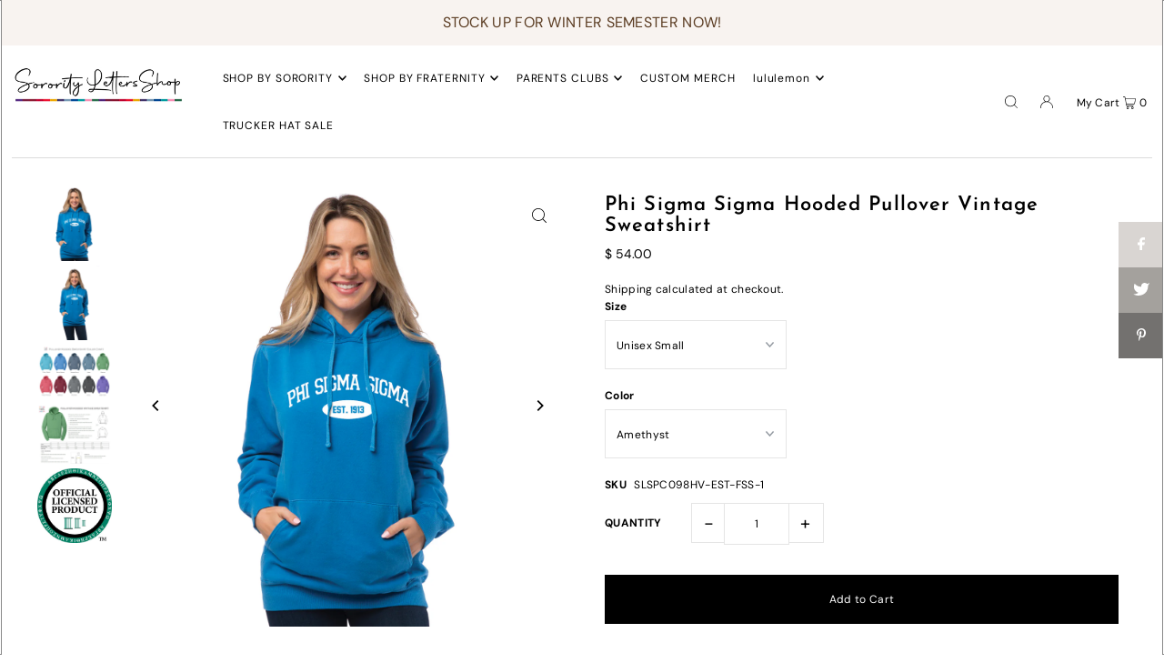

--- FILE ---
content_type: text/html; charset=utf-8
request_url: https://www.sororitylettersshop.com/products/phi-sigma-sigma-hooded-pullover-vintage-sweatshirt
body_size: 47386
content:
<!DOCTYPE html>
<html class="no-js" lang="en">
<head>
  <meta charset="utf-8" />
  <meta name="viewport" content="width=device-width, initial-scale=1">

  <!-- Establish early connection to external domains -->
  <link rel="preconnect" href="https://cdn.shopify.com" crossorigin>
  <link rel="preconnect" href="https://fonts.shopify.com" crossorigin>
  <link rel="preconnect" href="https://monorail-edge.shopifysvc.com">
  <link rel="preconnect" href="//ajax.googleapis.com" crossorigin /><!-- Preload onDomain stylesheets and script libraries -->
  <link rel="preload" href="//www.sororitylettersshop.com/cdn/shop/t/15/assets/stylesheet.css?v=1698652134289853831663885819" as="style">
  <link rel="preload" as="font" href="//www.sororitylettersshop.com/cdn/fonts/dm_sans/dmsans_n4.ec80bd4dd7e1a334c969c265873491ae56018d72.woff2" type="font/woff2" crossorigin>
  <link rel="preload" as="font" href="//www.sororitylettersshop.com/cdn/fonts/dm_sans/dmsans_n4.ec80bd4dd7e1a334c969c265873491ae56018d72.woff2" type="font/woff2" crossorigin>
  <link rel="preload" as="font" href="//www.sororitylettersshop.com/cdn/fonts/josefin_sans/josefinsans_n6.afe095792949c54ae236c64ec95a9caea4be35d6.woff2" type="font/woff2" crossorigin>
  <link rel="preload" href="//www.sororitylettersshop.com/cdn/shop/t/15/assets/eventemitter3.min.js?v=148202183930229300091663885819" as="script">
  <link rel="preload" href="//www.sororitylettersshop.com/cdn/shop/t/15/assets/vendor-video.js?v=112486824910932804751663885819" as="script">
  <link rel="preload" href="//www.sororitylettersshop.com/cdn/shop/t/15/assets/theme.js?v=61084039876249519611663885818" as="script">


  <link rel="shortcut icon" href="//www.sororitylettersshop.com/cdn/shop/files/SLS_Icon_Square_32x32.jpg?v=1746637404" type="image/png" />
  <link rel="canonical" href="https://www.sororitylettersshop.com/products/phi-sigma-sigma-hooded-pullover-vintage-sweatshirt" />

  <title>Phi Sigma Sigma Hooded Pullover Vintage Sweatshirt &ndash; Sorority Letters Shop</title>
  <meta name="description" content="This hoodie is everything with its vintage colors, soft cotton, and adjustable fit...the ultimate combo! With aged-to-perfection color, this luxe soft, comfortable sweatshirt is an essential for campus and hanging out with your sisters. Available in vintage pigment dyed colors or standard college colors too with Phi Si" />

  


    <meta name="twitter:card" content="summary">
    <meta name="twitter:image" content="https://www.sororitylettersshop.com/cdn/shop/products/FSS_Hooded_Vintage_BlueMoon_15973301-187f-4350-8d20-e5d02d1537ad_1024x.jpg?v=1571439322">



<meta property="og:site_name" content="Sorority Letters Shop">
<meta property="og:url" content="https://www.sororitylettersshop.com/products/phi-sigma-sigma-hooded-pullover-vintage-sweatshirt">
<meta property="og:title" content="Phi Sigma Sigma Hooded Pullover Vintage Sweatshirt">
<meta property="og:type" content="product">
<meta property="og:description" content="This hoodie is everything with its vintage colors, soft cotton, and adjustable fit...the ultimate combo! With aged-to-perfection color, this luxe soft, comfortable sweatshirt is an essential for campus and hanging out with your sisters. Available in vintage pigment dyed colors or standard college colors too with Phi Si">

  <meta property="og:price:amount" content="54.00">
  <meta property="og:price:currency" content="USD">

<meta property="og:image" content="http://www.sororitylettersshop.com/cdn/shop/products/FSS_Hooded_Vintage_BlueMoon_800x.jpg?v=1571439322"><meta property="og:image" content="http://www.sororitylettersshop.com/cdn/shop/products/FSS_Hooded_Vintage_BlueMoon_15973301-187f-4350-8d20-e5d02d1537ad_800x.jpg?v=1571439322"><meta property="og:image" content="http://www.sororitylettersshop.com/cdn/shop/products/Pullover_Hoodie_Color_Chart_542281e5-43fa-417a-ad8d-6e6279bd3661_800x.jpg?v=1571439322">



<meta name="twitter:title" content="Phi Sigma Sigma Hooded Pullover Vintage Sweatshirt">
<meta name="twitter:description" content="This hoodie is everything with its vintage colors, soft cotton, and adjustable fit...the ultimate combo! With aged-to-perfection color, this luxe soft, comfortable sweatshirt is an essential for campus and hanging out with your sisters. Available in vintage pigment dyed colors or standard college colors too with Phi Si">
<meta name="twitter:domain" content="">

  
 <script type="application/ld+json">
   {
     "@context": "https://schema.org",
     "@type": "Product",
     "id": "phi-sigma-sigma-hooded-pullover-vintage-sweatshirt",
     "url": "https:\/\/www.sororitylettersshop.com\/products\/phi-sigma-sigma-hooded-pullover-vintage-sweatshirt",
     "image": "\/\/www.sororitylettersshop.com\/cdn\/shop\/products\/FSS_Hooded_Vintage_BlueMoon_1024x.jpg?v=1571439322",
     "name": "Phi Sigma Sigma Hooded Pullover Vintage Sweatshirt",
     "brand": {
        "@type": "Brand",
        "name": "Sorority Letters Shop"
      },
     "description": "This hoodie is everything with its vintage colors, soft cotton, and adjustable fit...the ultimate combo! With aged-to-perfection color, this luxe soft, comfortable sweatshirt is an essential for campus and hanging out with your sisters. Available in vintage pigment dyed colors or standard college colors too with Phi Sig and founders year printed in white.Pigment dyed colors choose from our Mist, Blue Moon, Denim, Coal, Safari, Merlot, Pewter, Tidal Wave, Amethyst and Fruit Punch.Also available in standard college colors: Forest Green, Athletic Grey, Dark Heather Grey, Cardinal, Red, Black, Texas Orange, Purple, Cardinal Maroon, and Navy.\n\nUnisex sweatshirt, adjust your size accordingly on how you want it fit.\n8.5-ounce, 80\/20 ring spun cotton\/poly fleece\n100% cotton face\nJersey-lined hood with dyed-to-match flat drawcords\nFront pouch pocket\n1x1 rib knit cuffs and hem\n\nThe garment-dying process infuses each garment with unique character. Please allow for slight color variation. \n","sku": "SLSPC098HV-EST-FSS-1","offers": [
        
        {
           "@type": "Offer",
           "price": "54.00",
           "priceCurrency": "USD",
           "availability": "http://schema.org/InStock",
           "priceValidUntil": "2030-01-01",
           "url": "\/products\/phi-sigma-sigma-hooded-pullover-vintage-sweatshirt"
         },
       
        {
           "@type": "Offer",
           "price": "54.00",
           "priceCurrency": "USD",
           "availability": "http://schema.org/InStock",
           "priceValidUntil": "2030-01-01",
           "url": "\/products\/phi-sigma-sigma-hooded-pullover-vintage-sweatshirt"
         },
       
        {
           "@type": "Offer",
           "price": "54.00",
           "priceCurrency": "USD",
           "availability": "http://schema.org/InStock",
           "priceValidUntil": "2030-01-01",
           "url": "\/products\/phi-sigma-sigma-hooded-pullover-vintage-sweatshirt"
         },
       
        {
           "@type": "Offer",
           "price": "54.00",
           "priceCurrency": "USD",
           "availability": "http://schema.org/InStock",
           "priceValidUntil": "2030-01-01",
           "url": "\/products\/phi-sigma-sigma-hooded-pullover-vintage-sweatshirt"
         },
       
        {
           "@type": "Offer",
           "price": "54.00",
           "priceCurrency": "USD",
           "availability": "http://schema.org/InStock",
           "priceValidUntil": "2030-01-01",
           "url": "\/products\/phi-sigma-sigma-hooded-pullover-vintage-sweatshirt"
         },
       
        {
           "@type": "Offer",
           "price": "54.00",
           "priceCurrency": "USD",
           "availability": "http://schema.org/InStock",
           "priceValidUntil": "2030-01-01",
           "url": "\/products\/phi-sigma-sigma-hooded-pullover-vintage-sweatshirt"
         },
       
        {
           "@type": "Offer",
           "price": "54.00",
           "priceCurrency": "USD",
           "availability": "http://schema.org/InStock",
           "priceValidUntil": "2030-01-01",
           "url": "\/products\/phi-sigma-sigma-hooded-pullover-vintage-sweatshirt"
         },
       
        {
           "@type": "Offer",
           "price": "54.00",
           "priceCurrency": "USD",
           "availability": "http://schema.org/InStock",
           "priceValidUntil": "2030-01-01",
           "url": "\/products\/phi-sigma-sigma-hooded-pullover-vintage-sweatshirt"
         },
       
        {
           "@type": "Offer",
           "price": "54.00",
           "priceCurrency": "USD",
           "availability": "http://schema.org/InStock",
           "priceValidUntil": "2030-01-01",
           "url": "\/products\/phi-sigma-sigma-hooded-pullover-vintage-sweatshirt"
         },
       
        {
           "@type": "Offer",
           "price": "54.00",
           "priceCurrency": "USD",
           "availability": "http://schema.org/InStock",
           "priceValidUntil": "2030-01-01",
           "url": "\/products\/phi-sigma-sigma-hooded-pullover-vintage-sweatshirt"
         },
       
        {
           "@type": "Offer",
           "price": "54.00",
           "priceCurrency": "USD",
           "availability": "http://schema.org/InStock",
           "priceValidUntil": "2030-01-01",
           "url": "\/products\/phi-sigma-sigma-hooded-pullover-vintage-sweatshirt"
         },
       
        {
           "@type": "Offer",
           "price": "54.00",
           "priceCurrency": "USD",
           "availability": "http://schema.org/InStock",
           "priceValidUntil": "2030-01-01",
           "url": "\/products\/phi-sigma-sigma-hooded-pullover-vintage-sweatshirt"
         },
       
        {
           "@type": "Offer",
           "price": "54.00",
           "priceCurrency": "USD",
           "availability": "http://schema.org/InStock",
           "priceValidUntil": "2030-01-01",
           "url": "\/products\/phi-sigma-sigma-hooded-pullover-vintage-sweatshirt"
         },
       
        {
           "@type": "Offer",
           "price": "54.00",
           "priceCurrency": "USD",
           "availability": "http://schema.org/InStock",
           "priceValidUntil": "2030-01-01",
           "url": "\/products\/phi-sigma-sigma-hooded-pullover-vintage-sweatshirt"
         },
       
        {
           "@type": "Offer",
           "price": "54.00",
           "priceCurrency": "USD",
           "availability": "http://schema.org/InStock",
           "priceValidUntil": "2030-01-01",
           "url": "\/products\/phi-sigma-sigma-hooded-pullover-vintage-sweatshirt"
         },
       
        {
           "@type": "Offer",
           "price": "54.00",
           "priceCurrency": "USD",
           "availability": "http://schema.org/InStock",
           "priceValidUntil": "2030-01-01",
           "url": "\/products\/phi-sigma-sigma-hooded-pullover-vintage-sweatshirt"
         },
       
        {
           "@type": "Offer",
           "price": "54.00",
           "priceCurrency": "USD",
           "availability": "http://schema.org/InStock",
           "priceValidUntil": "2030-01-01",
           "url": "\/products\/phi-sigma-sigma-hooded-pullover-vintage-sweatshirt"
         },
       
        {
           "@type": "Offer",
           "price": "54.00",
           "priceCurrency": "USD",
           "availability": "http://schema.org/InStock",
           "priceValidUntil": "2030-01-01",
           "url": "\/products\/phi-sigma-sigma-hooded-pullover-vintage-sweatshirt"
         },
       
        {
           "@type": "Offer",
           "price": "54.00",
           "priceCurrency": "USD",
           "availability": "http://schema.org/InStock",
           "priceValidUntil": "2030-01-01",
           "url": "\/products\/phi-sigma-sigma-hooded-pullover-vintage-sweatshirt"
         },
       
        {
           "@type": "Offer",
           "price": "54.00",
           "priceCurrency": "USD",
           "availability": "http://schema.org/InStock",
           "priceValidUntil": "2030-01-01",
           "url": "\/products\/phi-sigma-sigma-hooded-pullover-vintage-sweatshirt"
         },
       
        {
           "@type": "Offer",
           "price": "54.00",
           "priceCurrency": "USD",
           "availability": "http://schema.org/InStock",
           "priceValidUntil": "2030-01-01",
           "url": "\/products\/phi-sigma-sigma-hooded-pullover-vintage-sweatshirt"
         },
       
        {
           "@type": "Offer",
           "price": "54.00",
           "priceCurrency": "USD",
           "availability": "http://schema.org/InStock",
           "priceValidUntil": "2030-01-01",
           "url": "\/products\/phi-sigma-sigma-hooded-pullover-vintage-sweatshirt"
         },
       
        {
           "@type": "Offer",
           "price": "54.00",
           "priceCurrency": "USD",
           "availability": "http://schema.org/InStock",
           "priceValidUntil": "2030-01-01",
           "url": "\/products\/phi-sigma-sigma-hooded-pullover-vintage-sweatshirt"
         },
       
        {
           "@type": "Offer",
           "price": "54.00",
           "priceCurrency": "USD",
           "availability": "http://schema.org/InStock",
           "priceValidUntil": "2030-01-01",
           "url": "\/products\/phi-sigma-sigma-hooded-pullover-vintage-sweatshirt"
         },
       
        {
           "@type": "Offer",
           "price": "54.00",
           "priceCurrency": "USD",
           "availability": "http://schema.org/InStock",
           "priceValidUntil": "2030-01-01",
           "url": "\/products\/phi-sigma-sigma-hooded-pullover-vintage-sweatshirt"
         },
       
        {
           "@type": "Offer",
           "price": "54.00",
           "priceCurrency": "USD",
           "availability": "http://schema.org/InStock",
           "priceValidUntil": "2030-01-01",
           "url": "\/products\/phi-sigma-sigma-hooded-pullover-vintage-sweatshirt"
         },
       
        {
           "@type": "Offer",
           "price": "54.00",
           "priceCurrency": "USD",
           "availability": "http://schema.org/InStock",
           "priceValidUntil": "2030-01-01",
           "url": "\/products\/phi-sigma-sigma-hooded-pullover-vintage-sweatshirt"
         },
       
        {
           "@type": "Offer",
           "price": "54.00",
           "priceCurrency": "USD",
           "availability": "http://schema.org/InStock",
           "priceValidUntil": "2030-01-01",
           "url": "\/products\/phi-sigma-sigma-hooded-pullover-vintage-sweatshirt"
         },
       
        {
           "@type": "Offer",
           "price": "54.00",
           "priceCurrency": "USD",
           "availability": "http://schema.org/InStock",
           "priceValidUntil": "2030-01-01",
           "url": "\/products\/phi-sigma-sigma-hooded-pullover-vintage-sweatshirt"
         },
       
        {
           "@type": "Offer",
           "price": "54.00",
           "priceCurrency": "USD",
           "availability": "http://schema.org/InStock",
           "priceValidUntil": "2030-01-01",
           "url": "\/products\/phi-sigma-sigma-hooded-pullover-vintage-sweatshirt"
         },
       
        {
           "@type": "Offer",
           "price": "54.00",
           "priceCurrency": "USD",
           "availability": "http://schema.org/InStock",
           "priceValidUntil": "2030-01-01",
           "url": "\/products\/phi-sigma-sigma-hooded-pullover-vintage-sweatshirt"
         },
       
        {
           "@type": "Offer",
           "price": "54.00",
           "priceCurrency": "USD",
           "availability": "http://schema.org/InStock",
           "priceValidUntil": "2030-01-01",
           "url": "\/products\/phi-sigma-sigma-hooded-pullover-vintage-sweatshirt"
         },
       
        {
           "@type": "Offer",
           "price": "54.00",
           "priceCurrency": "USD",
           "availability": "http://schema.org/InStock",
           "priceValidUntil": "2030-01-01",
           "url": "\/products\/phi-sigma-sigma-hooded-pullover-vintage-sweatshirt"
         },
       
        {
           "@type": "Offer",
           "price": "54.00",
           "priceCurrency": "USD",
           "availability": "http://schema.org/InStock",
           "priceValidUntil": "2030-01-01",
           "url": "\/products\/phi-sigma-sigma-hooded-pullover-vintage-sweatshirt"
         },
       
        {
           "@type": "Offer",
           "price": "54.00",
           "priceCurrency": "USD",
           "availability": "http://schema.org/InStock",
           "priceValidUntil": "2030-01-01",
           "url": "\/products\/phi-sigma-sigma-hooded-pullover-vintage-sweatshirt"
         },
       
        {
           "@type": "Offer",
           "price": "54.00",
           "priceCurrency": "USD",
           "availability": "http://schema.org/InStock",
           "priceValidUntil": "2030-01-01",
           "url": "\/products\/phi-sigma-sigma-hooded-pullover-vintage-sweatshirt"
         },
       
        {
           "@type": "Offer",
           "price": "54.00",
           "priceCurrency": "USD",
           "availability": "http://schema.org/InStock",
           "priceValidUntil": "2030-01-01",
           "url": "\/products\/phi-sigma-sigma-hooded-pullover-vintage-sweatshirt"
         },
       
        {
           "@type": "Offer",
           "price": "54.00",
           "priceCurrency": "USD",
           "availability": "http://schema.org/InStock",
           "priceValidUntil": "2030-01-01",
           "url": "\/products\/phi-sigma-sigma-hooded-pullover-vintage-sweatshirt"
         },
       
        {
           "@type": "Offer",
           "price": "54.00",
           "priceCurrency": "USD",
           "availability": "http://schema.org/InStock",
           "priceValidUntil": "2030-01-01",
           "url": "\/products\/phi-sigma-sigma-hooded-pullover-vintage-sweatshirt"
         },
       
        {
           "@type": "Offer",
           "price": "54.00",
           "priceCurrency": "USD",
           "availability": "http://schema.org/InStock",
           "priceValidUntil": "2030-01-01",
           "url": "\/products\/phi-sigma-sigma-hooded-pullover-vintage-sweatshirt"
         },
       
        {
           "@type": "Offer",
           "price": "54.00",
           "priceCurrency": "USD",
           "availability": "http://schema.org/InStock",
           "priceValidUntil": "2030-01-01",
           "url": "\/products\/phi-sigma-sigma-hooded-pullover-vintage-sweatshirt"
         },
       
        {
           "@type": "Offer",
           "price": "54.00",
           "priceCurrency": "USD",
           "availability": "http://schema.org/InStock",
           "priceValidUntil": "2030-01-01",
           "url": "\/products\/phi-sigma-sigma-hooded-pullover-vintage-sweatshirt"
         },
       
        {
           "@type": "Offer",
           "price": "54.00",
           "priceCurrency": "USD",
           "availability": "http://schema.org/InStock",
           "priceValidUntil": "2030-01-01",
           "url": "\/products\/phi-sigma-sigma-hooded-pullover-vintage-sweatshirt"
         },
       
        {
           "@type": "Offer",
           "price": "54.00",
           "priceCurrency": "USD",
           "availability": "http://schema.org/InStock",
           "priceValidUntil": "2030-01-01",
           "url": "\/products\/phi-sigma-sigma-hooded-pullover-vintage-sweatshirt"
         },
       
        {
           "@type": "Offer",
           "price": "54.00",
           "priceCurrency": "USD",
           "availability": "http://schema.org/InStock",
           "priceValidUntil": "2030-01-01",
           "url": "\/products\/phi-sigma-sigma-hooded-pullover-vintage-sweatshirt"
         },
       
        {
           "@type": "Offer",
           "price": "54.00",
           "priceCurrency": "USD",
           "availability": "http://schema.org/InStock",
           "priceValidUntil": "2030-01-01",
           "url": "\/products\/phi-sigma-sigma-hooded-pullover-vintage-sweatshirt"
         },
       
        {
           "@type": "Offer",
           "price": "54.00",
           "priceCurrency": "USD",
           "availability": "http://schema.org/InStock",
           "priceValidUntil": "2030-01-01",
           "url": "\/products\/phi-sigma-sigma-hooded-pullover-vintage-sweatshirt"
         },
       
        {
           "@type": "Offer",
           "price": "54.00",
           "priceCurrency": "USD",
           "availability": "http://schema.org/InStock",
           "priceValidUntil": "2030-01-01",
           "url": "\/products\/phi-sigma-sigma-hooded-pullover-vintage-sweatshirt"
         },
       
        {
           "@type": "Offer",
           "price": "54.00",
           "priceCurrency": "USD",
           "availability": "http://schema.org/InStock",
           "priceValidUntil": "2030-01-01",
           "url": "\/products\/phi-sigma-sigma-hooded-pullover-vintage-sweatshirt"
         },
       
        {
           "@type": "Offer",
           "price": "54.00",
           "priceCurrency": "USD",
           "availability": "http://schema.org/InStock",
           "priceValidUntil": "2030-01-01",
           "url": "\/products\/phi-sigma-sigma-hooded-pullover-vintage-sweatshirt"
         },
       
        {
           "@type": "Offer",
           "price": "54.00",
           "priceCurrency": "USD",
           "availability": "http://schema.org/InStock",
           "priceValidUntil": "2030-01-01",
           "url": "\/products\/phi-sigma-sigma-hooded-pullover-vintage-sweatshirt"
         },
       
        {
           "@type": "Offer",
           "price": "54.00",
           "priceCurrency": "USD",
           "availability": "http://schema.org/InStock",
           "priceValidUntil": "2030-01-01",
           "url": "\/products\/phi-sigma-sigma-hooded-pullover-vintage-sweatshirt"
         },
       
        {
           "@type": "Offer",
           "price": "54.00",
           "priceCurrency": "USD",
           "availability": "http://schema.org/InStock",
           "priceValidUntil": "2030-01-01",
           "url": "\/products\/phi-sigma-sigma-hooded-pullover-vintage-sweatshirt"
         },
       
        {
           "@type": "Offer",
           "price": "54.00",
           "priceCurrency": "USD",
           "availability": "http://schema.org/InStock",
           "priceValidUntil": "2030-01-01",
           "url": "\/products\/phi-sigma-sigma-hooded-pullover-vintage-sweatshirt"
         },
       
        {
           "@type": "Offer",
           "price": "54.00",
           "priceCurrency": "USD",
           "availability": "http://schema.org/InStock",
           "priceValidUntil": "2030-01-01",
           "url": "\/products\/phi-sigma-sigma-hooded-pullover-vintage-sweatshirt"
         },
       
        {
           "@type": "Offer",
           "price": "54.00",
           "priceCurrency": "USD",
           "availability": "http://schema.org/InStock",
           "priceValidUntil": "2030-01-01",
           "url": "\/products\/phi-sigma-sigma-hooded-pullover-vintage-sweatshirt"
         },
       
        {
           "@type": "Offer",
           "price": "54.00",
           "priceCurrency": "USD",
           "availability": "http://schema.org/InStock",
           "priceValidUntil": "2030-01-01",
           "url": "\/products\/phi-sigma-sigma-hooded-pullover-vintage-sweatshirt"
         },
       
        {
           "@type": "Offer",
           "price": "54.00",
           "priceCurrency": "USD",
           "availability": "http://schema.org/InStock",
           "priceValidUntil": "2030-01-01",
           "url": "\/products\/phi-sigma-sigma-hooded-pullover-vintage-sweatshirt"
         },
       
        {
           "@type": "Offer",
           "price": "54.00",
           "priceCurrency": "USD",
           "availability": "http://schema.org/InStock",
           "priceValidUntil": "2030-01-01",
           "url": "\/products\/phi-sigma-sigma-hooded-pullover-vintage-sweatshirt"
         },
       
        {
           "@type": "Offer",
           "price": "54.00",
           "priceCurrency": "USD",
           "availability": "http://schema.org/InStock",
           "priceValidUntil": "2030-01-01",
           "url": "\/products\/phi-sigma-sigma-hooded-pullover-vintage-sweatshirt"
         }
       
     ]}
 </script>


  <style data-shopify>
:root {
    --main-family: "DM Sans", sans-serif;
    --main-weight: 400;
    --main-style: normal;
    --main-spacing: 0.025em;
    --nav-family: "DM Sans", sans-serif;
    --nav-weight: 400;
    --nav-style: normal;
    --heading-family: "Josefin Sans", sans-serif;
    --heading-weight: 600;
    --heading-style: normal;
    --heading-spacing: 0.050em;

    --font-size: 12px;
    --base-font-size: 12px;
    --h1-size: 22px;
    --h2-size: 19px;
    --h3-size: 17px;
    --nav-size: 12px;
    --nav-spacing: 0.075em;

    --announcement-bar-background: #f8f3f0;
    --announcement-bar-text-color: #5a3b21;
    --homepage-pre-scroll-color: #000000;
    --homepage-pre-scroll-background: #ffffff;
    --homepage-scroll-color: #000000;
    --homepage-scroll-background: #fff;
    --pre-scroll-color: #000000;
    --pre-scroll-background: #ffffff;
    --scroll-color: #000000;
    --scroll-background: #ffffff;
    --secondary-color: rgba(0,0,0,0);
    --background: #ffffff;
    --header-color: #000000;
    --text-color: #000000;
    --sale-color: #c50000;
    --dotted-color: #e5e5e5;
    --button-color: #000000;
    --button-hover: #727272;
    --button-text: #ffffff;
    --secondary-button-color: #acacac;
    --secondary-button-hover: #3a3a3a;
    --secondary-button-text: #ffffff;
    --new-background: #ededed;
    --new-color: #535353;
    --sale-icon-background: #9d0000;
    --sale-icon-color: #ffffff;
    --custom-background: #000000;
    --custom-color: #fff;
    --fb-share: #d9d5d2;
    --tw-share: #a4a19d;
    --pin-share: #73716f;
    --footer-background: #f8f3f0;
    --footer-text: #5a3b21;
    --footer-button: #000000;
    --footer-button-text: #ffffff;
    --cs1-color: #000;
    --cs1-background: #ffffff;
    --cs2-color: #000;
    --cs2-background: #f5f5f5;
    --cs3-color: #ffffff;
    --cs3-background: #222222;
    --custom-icon-color: var(--text-color);
    --custom-icon-background: var(--background);
    --error-msg-dark: #e81000;
    --error-msg-light: #ffeae8;
    --success-msg-dark: #007f5f;
    --success-msg-light: #e5fff8;
    --free-shipping-bg: #ff7a5f;
    --free-shipping-text: #fff;
    --error-color: #c60808;
    --error-color-light: #fdd0d0;
    --keyboard-focus: #ACACAC;
    --focus-border-style: dotted;
    --focus-border-weight: 1px;
    --section-padding: 45px;
    --section-title-align: center;
    --section-title-border: 1px;
    --border-width: 100px;
    --grid-column-gap: px;
    --details-align: center;
    --select-arrow-bg: url(//www.sororitylettersshop.com/cdn/shop/t/15/assets/select-arrow.png?v=112595941721225094991663885819);
    --icon-border-color: #e6e6e6;
    --grid-space: 30px;
    --color-filter-size: 18px;
    --disabled-text: #808080;
    --listing-size-color: #666666;

    --upsell-border-color: #f2f2f2;

    --star-active: rgb(0, 0, 0);
    --star-inactive: rgb(204, 204, 204);

    --color-body-text: var(--text-color);
    --color-body: var(--background);
    --color-bg: var(--background);

    --section-background: transparent;
    --section-overlay-color: 0, 0, 0;
    --section-overlay-opacity: 0;

  }
  @media (max-width: 740px) {
     :root {
       --font-size: calc(12px - (12px * 0.15));
       --nav-size: calc(12px - (12px * 0.15));
       --h1-size: calc(22px - (22px * 0.15));
       --h2-size: calc(19px - (19px * 0.15));
       --h3-size: calc(17px - (17px * 0.15));
     }
   }
</style>


  <link rel="stylesheet" href="//www.sororitylettersshop.com/cdn/shop/t/15/assets/stylesheet.css?v=1698652134289853831663885819" type="text/css">

  <style>
  @font-face {
  font-family: "DM Sans";
  font-weight: 400;
  font-style: normal;
  font-display: swap;
  src: url("//www.sororitylettersshop.com/cdn/fonts/dm_sans/dmsans_n4.ec80bd4dd7e1a334c969c265873491ae56018d72.woff2") format("woff2"),
       url("//www.sororitylettersshop.com/cdn/fonts/dm_sans/dmsans_n4.87bdd914d8a61247b911147ae68e754d695c58a6.woff") format("woff");
}

  @font-face {
  font-family: "DM Sans";
  font-weight: 400;
  font-style: normal;
  font-display: swap;
  src: url("//www.sororitylettersshop.com/cdn/fonts/dm_sans/dmsans_n4.ec80bd4dd7e1a334c969c265873491ae56018d72.woff2") format("woff2"),
       url("//www.sororitylettersshop.com/cdn/fonts/dm_sans/dmsans_n4.87bdd914d8a61247b911147ae68e754d695c58a6.woff") format("woff");
}

  @font-face {
  font-family: "Josefin Sans";
  font-weight: 600;
  font-style: normal;
  font-display: swap;
  src: url("//www.sororitylettersshop.com/cdn/fonts/josefin_sans/josefinsans_n6.afe095792949c54ae236c64ec95a9caea4be35d6.woff2") format("woff2"),
       url("//www.sororitylettersshop.com/cdn/fonts/josefin_sans/josefinsans_n6.0ea222c12f299e43fa61b9245ec23b623ebeb1e9.woff") format("woff");
}

  @font-face {
  font-family: "DM Sans";
  font-weight: 700;
  font-style: normal;
  font-display: swap;
  src: url("//www.sororitylettersshop.com/cdn/fonts/dm_sans/dmsans_n7.97e21d81502002291ea1de8aefb79170c6946ce5.woff2") format("woff2"),
       url("//www.sororitylettersshop.com/cdn/fonts/dm_sans/dmsans_n7.af5c214f5116410ca1d53a2090665620e78e2e1b.woff") format("woff");
}

  @font-face {
  font-family: "DM Sans";
  font-weight: 400;
  font-style: italic;
  font-display: swap;
  src: url("//www.sororitylettersshop.com/cdn/fonts/dm_sans/dmsans_i4.b8fe05e69ee95d5a53155c346957d8cbf5081c1a.woff2") format("woff2"),
       url("//www.sororitylettersshop.com/cdn/fonts/dm_sans/dmsans_i4.403fe28ee2ea63e142575c0aa47684d65f8c23a0.woff") format("woff");
}

  @font-face {
  font-family: "DM Sans";
  font-weight: 700;
  font-style: italic;
  font-display: swap;
  src: url("//www.sororitylettersshop.com/cdn/fonts/dm_sans/dmsans_i7.52b57f7d7342eb7255084623d98ab83fd96e7f9b.woff2") format("woff2"),
       url("//www.sororitylettersshop.com/cdn/fonts/dm_sans/dmsans_i7.d5e14ef18a1d4a8ce78a4187580b4eb1759c2eda.woff") format("woff");
}

  </style>

  <script>window.performance && window.performance.mark && window.performance.mark('shopify.content_for_header.start');</script><meta name="google-site-verification" content="_Fuq6KoIRm36aKWOSXFmT4s3rtxppx-oqsA3O4faQPo">
<meta name="facebook-domain-verification" content="8annc7dcb94aaafzdr84hpxc981gft">
<meta id="shopify-digital-wallet" name="shopify-digital-wallet" content="/10598574/digital_wallets/dialog">
<meta name="shopify-checkout-api-token" content="a8da94659c9868cf8a521d997beba9d1">
<meta id="in-context-paypal-metadata" data-shop-id="10598574" data-venmo-supported="false" data-environment="production" data-locale="en_US" data-paypal-v4="true" data-currency="USD">
<link rel="alternate" type="application/json+oembed" href="https://www.sororitylettersshop.com/products/phi-sigma-sigma-hooded-pullover-vintage-sweatshirt.oembed">
<script async="async" src="/checkouts/internal/preloads.js?locale=en-US"></script>
<link rel="preconnect" href="https://shop.app" crossorigin="anonymous">
<script async="async" src="https://shop.app/checkouts/internal/preloads.js?locale=en-US&shop_id=10598574" crossorigin="anonymous"></script>
<script id="apple-pay-shop-capabilities" type="application/json">{"shopId":10598574,"countryCode":"US","currencyCode":"USD","merchantCapabilities":["supports3DS"],"merchantId":"gid:\/\/shopify\/Shop\/10598574","merchantName":"Sorority Letters Shop","requiredBillingContactFields":["postalAddress","email","phone"],"requiredShippingContactFields":["postalAddress","email","phone"],"shippingType":"shipping","supportedNetworks":["visa","masterCard","amex","discover","elo","jcb"],"total":{"type":"pending","label":"Sorority Letters Shop","amount":"1.00"},"shopifyPaymentsEnabled":true,"supportsSubscriptions":true}</script>
<script id="shopify-features" type="application/json">{"accessToken":"a8da94659c9868cf8a521d997beba9d1","betas":["rich-media-storefront-analytics"],"domain":"www.sororitylettersshop.com","predictiveSearch":true,"shopId":10598574,"locale":"en"}</script>
<script>var Shopify = Shopify || {};
Shopify.shop = "sorority-letters-shop.myshopify.com";
Shopify.locale = "en";
Shopify.currency = {"active":"USD","rate":"1.0"};
Shopify.country = "US";
Shopify.theme = {"name":"Icon","id":124130951257,"schema_name":"Icon","schema_version":"8.5.0","theme_store_id":686,"role":"main"};
Shopify.theme.handle = "null";
Shopify.theme.style = {"id":null,"handle":null};
Shopify.cdnHost = "www.sororitylettersshop.com/cdn";
Shopify.routes = Shopify.routes || {};
Shopify.routes.root = "/";</script>
<script type="module">!function(o){(o.Shopify=o.Shopify||{}).modules=!0}(window);</script>
<script>!function(o){function n(){var o=[];function n(){o.push(Array.prototype.slice.apply(arguments))}return n.q=o,n}var t=o.Shopify=o.Shopify||{};t.loadFeatures=n(),t.autoloadFeatures=n()}(window);</script>
<script>
  window.ShopifyPay = window.ShopifyPay || {};
  window.ShopifyPay.apiHost = "shop.app\/pay";
  window.ShopifyPay.redirectState = null;
</script>
<script id="shop-js-analytics" type="application/json">{"pageType":"product"}</script>
<script defer="defer" async type="module" src="//www.sororitylettersshop.com/cdn/shopifycloud/shop-js/modules/v2/client.init-shop-cart-sync_C5BV16lS.en.esm.js"></script>
<script defer="defer" async type="module" src="//www.sororitylettersshop.com/cdn/shopifycloud/shop-js/modules/v2/chunk.common_CygWptCX.esm.js"></script>
<script type="module">
  await import("//www.sororitylettersshop.com/cdn/shopifycloud/shop-js/modules/v2/client.init-shop-cart-sync_C5BV16lS.en.esm.js");
await import("//www.sororitylettersshop.com/cdn/shopifycloud/shop-js/modules/v2/chunk.common_CygWptCX.esm.js");

  window.Shopify.SignInWithShop?.initShopCartSync?.({"fedCMEnabled":true,"windoidEnabled":true});

</script>
<script defer="defer" async type="module" src="//www.sororitylettersshop.com/cdn/shopifycloud/shop-js/modules/v2/client.payment-terms_CZxnsJam.en.esm.js"></script>
<script defer="defer" async type="module" src="//www.sororitylettersshop.com/cdn/shopifycloud/shop-js/modules/v2/chunk.common_CygWptCX.esm.js"></script>
<script defer="defer" async type="module" src="//www.sororitylettersshop.com/cdn/shopifycloud/shop-js/modules/v2/chunk.modal_D71HUcav.esm.js"></script>
<script type="module">
  await import("//www.sororitylettersshop.com/cdn/shopifycloud/shop-js/modules/v2/client.payment-terms_CZxnsJam.en.esm.js");
await import("//www.sororitylettersshop.com/cdn/shopifycloud/shop-js/modules/v2/chunk.common_CygWptCX.esm.js");
await import("//www.sororitylettersshop.com/cdn/shopifycloud/shop-js/modules/v2/chunk.modal_D71HUcav.esm.js");

  
</script>
<script>
  window.Shopify = window.Shopify || {};
  if (!window.Shopify.featureAssets) window.Shopify.featureAssets = {};
  window.Shopify.featureAssets['shop-js'] = {"shop-cart-sync":["modules/v2/client.shop-cart-sync_ZFArdW7E.en.esm.js","modules/v2/chunk.common_CygWptCX.esm.js"],"init-fed-cm":["modules/v2/client.init-fed-cm_CmiC4vf6.en.esm.js","modules/v2/chunk.common_CygWptCX.esm.js"],"shop-button":["modules/v2/client.shop-button_tlx5R9nI.en.esm.js","modules/v2/chunk.common_CygWptCX.esm.js"],"shop-cash-offers":["modules/v2/client.shop-cash-offers_DOA2yAJr.en.esm.js","modules/v2/chunk.common_CygWptCX.esm.js","modules/v2/chunk.modal_D71HUcav.esm.js"],"init-windoid":["modules/v2/client.init-windoid_sURxWdc1.en.esm.js","modules/v2/chunk.common_CygWptCX.esm.js"],"shop-toast-manager":["modules/v2/client.shop-toast-manager_ClPi3nE9.en.esm.js","modules/v2/chunk.common_CygWptCX.esm.js"],"init-shop-email-lookup-coordinator":["modules/v2/client.init-shop-email-lookup-coordinator_B8hsDcYM.en.esm.js","modules/v2/chunk.common_CygWptCX.esm.js"],"init-shop-cart-sync":["modules/v2/client.init-shop-cart-sync_C5BV16lS.en.esm.js","modules/v2/chunk.common_CygWptCX.esm.js"],"avatar":["modules/v2/client.avatar_BTnouDA3.en.esm.js"],"pay-button":["modules/v2/client.pay-button_FdsNuTd3.en.esm.js","modules/v2/chunk.common_CygWptCX.esm.js"],"init-customer-accounts":["modules/v2/client.init-customer-accounts_DxDtT_ad.en.esm.js","modules/v2/client.shop-login-button_C5VAVYt1.en.esm.js","modules/v2/chunk.common_CygWptCX.esm.js","modules/v2/chunk.modal_D71HUcav.esm.js"],"init-shop-for-new-customer-accounts":["modules/v2/client.init-shop-for-new-customer-accounts_ChsxoAhi.en.esm.js","modules/v2/client.shop-login-button_C5VAVYt1.en.esm.js","modules/v2/chunk.common_CygWptCX.esm.js","modules/v2/chunk.modal_D71HUcav.esm.js"],"shop-login-button":["modules/v2/client.shop-login-button_C5VAVYt1.en.esm.js","modules/v2/chunk.common_CygWptCX.esm.js","modules/v2/chunk.modal_D71HUcav.esm.js"],"init-customer-accounts-sign-up":["modules/v2/client.init-customer-accounts-sign-up_CPSyQ0Tj.en.esm.js","modules/v2/client.shop-login-button_C5VAVYt1.en.esm.js","modules/v2/chunk.common_CygWptCX.esm.js","modules/v2/chunk.modal_D71HUcav.esm.js"],"shop-follow-button":["modules/v2/client.shop-follow-button_Cva4Ekp9.en.esm.js","modules/v2/chunk.common_CygWptCX.esm.js","modules/v2/chunk.modal_D71HUcav.esm.js"],"checkout-modal":["modules/v2/client.checkout-modal_BPM8l0SH.en.esm.js","modules/v2/chunk.common_CygWptCX.esm.js","modules/v2/chunk.modal_D71HUcav.esm.js"],"lead-capture":["modules/v2/client.lead-capture_Bi8yE_yS.en.esm.js","modules/v2/chunk.common_CygWptCX.esm.js","modules/v2/chunk.modal_D71HUcav.esm.js"],"shop-login":["modules/v2/client.shop-login_D6lNrXab.en.esm.js","modules/v2/chunk.common_CygWptCX.esm.js","modules/v2/chunk.modal_D71HUcav.esm.js"],"payment-terms":["modules/v2/client.payment-terms_CZxnsJam.en.esm.js","modules/v2/chunk.common_CygWptCX.esm.js","modules/v2/chunk.modal_D71HUcav.esm.js"]};
</script>
<script id="__st">var __st={"a":10598574,"offset":-28800,"reqid":"3089172a-d444-4229-8698-91636ceafc27-1768618754","pageurl":"www.sororitylettersshop.com\/products\/phi-sigma-sigma-hooded-pullover-vintage-sweatshirt","u":"ad5337539d45","p":"product","rtyp":"product","rid":4103875526745};</script>
<script>window.ShopifyPaypalV4VisibilityTracking = true;</script>
<script id="captcha-bootstrap">!function(){'use strict';const t='contact',e='account',n='new_comment',o=[[t,t],['blogs',n],['comments',n],[t,'customer']],c=[[e,'customer_login'],[e,'guest_login'],[e,'recover_customer_password'],[e,'create_customer']],r=t=>t.map((([t,e])=>`form[action*='/${t}']:not([data-nocaptcha='true']) input[name='form_type'][value='${e}']`)).join(','),a=t=>()=>t?[...document.querySelectorAll(t)].map((t=>t.form)):[];function s(){const t=[...o],e=r(t);return a(e)}const i='password',u='form_key',d=['recaptcha-v3-token','g-recaptcha-response','h-captcha-response',i],f=()=>{try{return window.sessionStorage}catch{return}},m='__shopify_v',_=t=>t.elements[u];function p(t,e,n=!1){try{const o=window.sessionStorage,c=JSON.parse(o.getItem(e)),{data:r}=function(t){const{data:e,action:n}=t;return t[m]||n?{data:e,action:n}:{data:t,action:n}}(c);for(const[e,n]of Object.entries(r))t.elements[e]&&(t.elements[e].value=n);n&&o.removeItem(e)}catch(o){console.error('form repopulation failed',{error:o})}}const l='form_type',E='cptcha';function T(t){t.dataset[E]=!0}const w=window,h=w.document,L='Shopify',v='ce_forms',y='captcha';let A=!1;((t,e)=>{const n=(g='f06e6c50-85a8-45c8-87d0-21a2b65856fe',I='https://cdn.shopify.com/shopifycloud/storefront-forms-hcaptcha/ce_storefront_forms_captcha_hcaptcha.v1.5.2.iife.js',D={infoText:'Protected by hCaptcha',privacyText:'Privacy',termsText:'Terms'},(t,e,n)=>{const o=w[L][v],c=o.bindForm;if(c)return c(t,g,e,D).then(n);var r;o.q.push([[t,g,e,D],n]),r=I,A||(h.body.append(Object.assign(h.createElement('script'),{id:'captcha-provider',async:!0,src:r})),A=!0)});var g,I,D;w[L]=w[L]||{},w[L][v]=w[L][v]||{},w[L][v].q=[],w[L][y]=w[L][y]||{},w[L][y].protect=function(t,e){n(t,void 0,e),T(t)},Object.freeze(w[L][y]),function(t,e,n,w,h,L){const[v,y,A,g]=function(t,e,n){const i=e?o:[],u=t?c:[],d=[...i,...u],f=r(d),m=r(i),_=r(d.filter((([t,e])=>n.includes(e))));return[a(f),a(m),a(_),s()]}(w,h,L),I=t=>{const e=t.target;return e instanceof HTMLFormElement?e:e&&e.form},D=t=>v().includes(t);t.addEventListener('submit',(t=>{const e=I(t);if(!e)return;const n=D(e)&&!e.dataset.hcaptchaBound&&!e.dataset.recaptchaBound,o=_(e),c=g().includes(e)&&(!o||!o.value);(n||c)&&t.preventDefault(),c&&!n&&(function(t){try{if(!f())return;!function(t){const e=f();if(!e)return;const n=_(t);if(!n)return;const o=n.value;o&&e.removeItem(o)}(t);const e=Array.from(Array(32),(()=>Math.random().toString(36)[2])).join('');!function(t,e){_(t)||t.append(Object.assign(document.createElement('input'),{type:'hidden',name:u})),t.elements[u].value=e}(t,e),function(t,e){const n=f();if(!n)return;const o=[...t.querySelectorAll(`input[type='${i}']`)].map((({name:t})=>t)),c=[...d,...o],r={};for(const[a,s]of new FormData(t).entries())c.includes(a)||(r[a]=s);n.setItem(e,JSON.stringify({[m]:1,action:t.action,data:r}))}(t,e)}catch(e){console.error('failed to persist form',e)}}(e),e.submit())}));const S=(t,e)=>{t&&!t.dataset[E]&&(n(t,e.some((e=>e===t))),T(t))};for(const o of['focusin','change'])t.addEventListener(o,(t=>{const e=I(t);D(e)&&S(e,y())}));const B=e.get('form_key'),M=e.get(l),P=B&&M;t.addEventListener('DOMContentLoaded',(()=>{const t=y();if(P)for(const e of t)e.elements[l].value===M&&p(e,B);[...new Set([...A(),...v().filter((t=>'true'===t.dataset.shopifyCaptcha))])].forEach((e=>S(e,t)))}))}(h,new URLSearchParams(w.location.search),n,t,e,['guest_login'])})(!0,!0)}();</script>
<script integrity="sha256-4kQ18oKyAcykRKYeNunJcIwy7WH5gtpwJnB7kiuLZ1E=" data-source-attribution="shopify.loadfeatures" defer="defer" src="//www.sororitylettersshop.com/cdn/shopifycloud/storefront/assets/storefront/load_feature-a0a9edcb.js" crossorigin="anonymous"></script>
<script crossorigin="anonymous" defer="defer" src="//www.sororitylettersshop.com/cdn/shopifycloud/storefront/assets/shopify_pay/storefront-65b4c6d7.js?v=20250812"></script>
<script data-source-attribution="shopify.dynamic_checkout.dynamic.init">var Shopify=Shopify||{};Shopify.PaymentButton=Shopify.PaymentButton||{isStorefrontPortableWallets:!0,init:function(){window.Shopify.PaymentButton.init=function(){};var t=document.createElement("script");t.src="https://www.sororitylettersshop.com/cdn/shopifycloud/portable-wallets/latest/portable-wallets.en.js",t.type="module",document.head.appendChild(t)}};
</script>
<script data-source-attribution="shopify.dynamic_checkout.buyer_consent">
  function portableWalletsHideBuyerConsent(e){var t=document.getElementById("shopify-buyer-consent"),n=document.getElementById("shopify-subscription-policy-button");t&&n&&(t.classList.add("hidden"),t.setAttribute("aria-hidden","true"),n.removeEventListener("click",e))}function portableWalletsShowBuyerConsent(e){var t=document.getElementById("shopify-buyer-consent"),n=document.getElementById("shopify-subscription-policy-button");t&&n&&(t.classList.remove("hidden"),t.removeAttribute("aria-hidden"),n.addEventListener("click",e))}window.Shopify?.PaymentButton&&(window.Shopify.PaymentButton.hideBuyerConsent=portableWalletsHideBuyerConsent,window.Shopify.PaymentButton.showBuyerConsent=portableWalletsShowBuyerConsent);
</script>
<script data-source-attribution="shopify.dynamic_checkout.cart.bootstrap">document.addEventListener("DOMContentLoaded",(function(){function t(){return document.querySelector("shopify-accelerated-checkout-cart, shopify-accelerated-checkout")}if(t())Shopify.PaymentButton.init();else{new MutationObserver((function(e,n){t()&&(Shopify.PaymentButton.init(),n.disconnect())})).observe(document.body,{childList:!0,subtree:!0})}}));
</script>
<link id="shopify-accelerated-checkout-styles" rel="stylesheet" media="screen" href="https://www.sororitylettersshop.com/cdn/shopifycloud/portable-wallets/latest/accelerated-checkout-backwards-compat.css" crossorigin="anonymous">
<style id="shopify-accelerated-checkout-cart">
        #shopify-buyer-consent {
  margin-top: 1em;
  display: inline-block;
  width: 100%;
}

#shopify-buyer-consent.hidden {
  display: none;
}

#shopify-subscription-policy-button {
  background: none;
  border: none;
  padding: 0;
  text-decoration: underline;
  font-size: inherit;
  cursor: pointer;
}

#shopify-subscription-policy-button::before {
  box-shadow: none;
}

      </style>

<script>window.performance && window.performance.mark && window.performance.mark('shopify.content_for_header.end');</script>

<link href="https://monorail-edge.shopifysvc.com" rel="dns-prefetch">
<script>(function(){if ("sendBeacon" in navigator && "performance" in window) {try {var session_token_from_headers = performance.getEntriesByType('navigation')[0].serverTiming.find(x => x.name == '_s').description;} catch {var session_token_from_headers = undefined;}var session_cookie_matches = document.cookie.match(/_shopify_s=([^;]*)/);var session_token_from_cookie = session_cookie_matches && session_cookie_matches.length === 2 ? session_cookie_matches[1] : "";var session_token = session_token_from_headers || session_token_from_cookie || "";function handle_abandonment_event(e) {var entries = performance.getEntries().filter(function(entry) {return /monorail-edge.shopifysvc.com/.test(entry.name);});if (!window.abandonment_tracked && entries.length === 0) {window.abandonment_tracked = true;var currentMs = Date.now();var navigation_start = performance.timing.navigationStart;var payload = {shop_id: 10598574,url: window.location.href,navigation_start,duration: currentMs - navigation_start,session_token,page_type: "product"};window.navigator.sendBeacon("https://monorail-edge.shopifysvc.com/v1/produce", JSON.stringify({schema_id: "online_store_buyer_site_abandonment/1.1",payload: payload,metadata: {event_created_at_ms: currentMs,event_sent_at_ms: currentMs}}));}}window.addEventListener('pagehide', handle_abandonment_event);}}());</script>
<script id="web-pixels-manager-setup">(function e(e,d,r,n,o){if(void 0===o&&(o={}),!Boolean(null===(a=null===(i=window.Shopify)||void 0===i?void 0:i.analytics)||void 0===a?void 0:a.replayQueue)){var i,a;window.Shopify=window.Shopify||{};var t=window.Shopify;t.analytics=t.analytics||{};var s=t.analytics;s.replayQueue=[],s.publish=function(e,d,r){return s.replayQueue.push([e,d,r]),!0};try{self.performance.mark("wpm:start")}catch(e){}var l=function(){var e={modern:/Edge?\/(1{2}[4-9]|1[2-9]\d|[2-9]\d{2}|\d{4,})\.\d+(\.\d+|)|Firefox\/(1{2}[4-9]|1[2-9]\d|[2-9]\d{2}|\d{4,})\.\d+(\.\d+|)|Chrom(ium|e)\/(9{2}|\d{3,})\.\d+(\.\d+|)|(Maci|X1{2}).+ Version\/(15\.\d+|(1[6-9]|[2-9]\d|\d{3,})\.\d+)([,.]\d+|)( \(\w+\)|)( Mobile\/\w+|) Safari\/|Chrome.+OPR\/(9{2}|\d{3,})\.\d+\.\d+|(CPU[ +]OS|iPhone[ +]OS|CPU[ +]iPhone|CPU IPhone OS|CPU iPad OS)[ +]+(15[._]\d+|(1[6-9]|[2-9]\d|\d{3,})[._]\d+)([._]\d+|)|Android:?[ /-](13[3-9]|1[4-9]\d|[2-9]\d{2}|\d{4,})(\.\d+|)(\.\d+|)|Android.+Firefox\/(13[5-9]|1[4-9]\d|[2-9]\d{2}|\d{4,})\.\d+(\.\d+|)|Android.+Chrom(ium|e)\/(13[3-9]|1[4-9]\d|[2-9]\d{2}|\d{4,})\.\d+(\.\d+|)|SamsungBrowser\/([2-9]\d|\d{3,})\.\d+/,legacy:/Edge?\/(1[6-9]|[2-9]\d|\d{3,})\.\d+(\.\d+|)|Firefox\/(5[4-9]|[6-9]\d|\d{3,})\.\d+(\.\d+|)|Chrom(ium|e)\/(5[1-9]|[6-9]\d|\d{3,})\.\d+(\.\d+|)([\d.]+$|.*Safari\/(?![\d.]+ Edge\/[\d.]+$))|(Maci|X1{2}).+ Version\/(10\.\d+|(1[1-9]|[2-9]\d|\d{3,})\.\d+)([,.]\d+|)( \(\w+\)|)( Mobile\/\w+|) Safari\/|Chrome.+OPR\/(3[89]|[4-9]\d|\d{3,})\.\d+\.\d+|(CPU[ +]OS|iPhone[ +]OS|CPU[ +]iPhone|CPU IPhone OS|CPU iPad OS)[ +]+(10[._]\d+|(1[1-9]|[2-9]\d|\d{3,})[._]\d+)([._]\d+|)|Android:?[ /-](13[3-9]|1[4-9]\d|[2-9]\d{2}|\d{4,})(\.\d+|)(\.\d+|)|Mobile Safari.+OPR\/([89]\d|\d{3,})\.\d+\.\d+|Android.+Firefox\/(13[5-9]|1[4-9]\d|[2-9]\d{2}|\d{4,})\.\d+(\.\d+|)|Android.+Chrom(ium|e)\/(13[3-9]|1[4-9]\d|[2-9]\d{2}|\d{4,})\.\d+(\.\d+|)|Android.+(UC? ?Browser|UCWEB|U3)[ /]?(15\.([5-9]|\d{2,})|(1[6-9]|[2-9]\d|\d{3,})\.\d+)\.\d+|SamsungBrowser\/(5\.\d+|([6-9]|\d{2,})\.\d+)|Android.+MQ{2}Browser\/(14(\.(9|\d{2,})|)|(1[5-9]|[2-9]\d|\d{3,})(\.\d+|))(\.\d+|)|K[Aa][Ii]OS\/(3\.\d+|([4-9]|\d{2,})\.\d+)(\.\d+|)/},d=e.modern,r=e.legacy,n=navigator.userAgent;return n.match(d)?"modern":n.match(r)?"legacy":"unknown"}(),u="modern"===l?"modern":"legacy",c=(null!=n?n:{modern:"",legacy:""})[u],f=function(e){return[e.baseUrl,"/wpm","/b",e.hashVersion,"modern"===e.buildTarget?"m":"l",".js"].join("")}({baseUrl:d,hashVersion:r,buildTarget:u}),m=function(e){var d=e.version,r=e.bundleTarget,n=e.surface,o=e.pageUrl,i=e.monorailEndpoint;return{emit:function(e){var a=e.status,t=e.errorMsg,s=(new Date).getTime(),l=JSON.stringify({metadata:{event_sent_at_ms:s},events:[{schema_id:"web_pixels_manager_load/3.1",payload:{version:d,bundle_target:r,page_url:o,status:a,surface:n,error_msg:t},metadata:{event_created_at_ms:s}}]});if(!i)return console&&console.warn&&console.warn("[Web Pixels Manager] No Monorail endpoint provided, skipping logging."),!1;try{return self.navigator.sendBeacon.bind(self.navigator)(i,l)}catch(e){}var u=new XMLHttpRequest;try{return u.open("POST",i,!0),u.setRequestHeader("Content-Type","text/plain"),u.send(l),!0}catch(e){return console&&console.warn&&console.warn("[Web Pixels Manager] Got an unhandled error while logging to Monorail."),!1}}}}({version:r,bundleTarget:l,surface:e.surface,pageUrl:self.location.href,monorailEndpoint:e.monorailEndpoint});try{o.browserTarget=l,function(e){var d=e.src,r=e.async,n=void 0===r||r,o=e.onload,i=e.onerror,a=e.sri,t=e.scriptDataAttributes,s=void 0===t?{}:t,l=document.createElement("script"),u=document.querySelector("head"),c=document.querySelector("body");if(l.async=n,l.src=d,a&&(l.integrity=a,l.crossOrigin="anonymous"),s)for(var f in s)if(Object.prototype.hasOwnProperty.call(s,f))try{l.dataset[f]=s[f]}catch(e){}if(o&&l.addEventListener("load",o),i&&l.addEventListener("error",i),u)u.appendChild(l);else{if(!c)throw new Error("Did not find a head or body element to append the script");c.appendChild(l)}}({src:f,async:!0,onload:function(){if(!function(){var e,d;return Boolean(null===(d=null===(e=window.Shopify)||void 0===e?void 0:e.analytics)||void 0===d?void 0:d.initialized)}()){var d=window.webPixelsManager.init(e)||void 0;if(d){var r=window.Shopify.analytics;r.replayQueue.forEach((function(e){var r=e[0],n=e[1],o=e[2];d.publishCustomEvent(r,n,o)})),r.replayQueue=[],r.publish=d.publishCustomEvent,r.visitor=d.visitor,r.initialized=!0}}},onerror:function(){return m.emit({status:"failed",errorMsg:"".concat(f," has failed to load")})},sri:function(e){var d=/^sha384-[A-Za-z0-9+/=]+$/;return"string"==typeof e&&d.test(e)}(c)?c:"",scriptDataAttributes:o}),m.emit({status:"loading"})}catch(e){m.emit({status:"failed",errorMsg:(null==e?void 0:e.message)||"Unknown error"})}}})({shopId: 10598574,storefrontBaseUrl: "https://www.sororitylettersshop.com",extensionsBaseUrl: "https://extensions.shopifycdn.com/cdn/shopifycloud/web-pixels-manager",monorailEndpoint: "https://monorail-edge.shopifysvc.com/unstable/produce_batch",surface: "storefront-renderer",enabledBetaFlags: ["2dca8a86"],webPixelsConfigList: [{"id":"1578762329","configuration":"{\"tagID\":\"2613576855730\"}","eventPayloadVersion":"v1","runtimeContext":"STRICT","scriptVersion":"18031546ee651571ed29edbe71a3550b","type":"APP","apiClientId":3009811,"privacyPurposes":["ANALYTICS","MARKETING","SALE_OF_DATA"],"dataSharingAdjustments":{"protectedCustomerApprovalScopes":["read_customer_address","read_customer_email","read_customer_name","read_customer_personal_data","read_customer_phone"]}},{"id":"1104642137","configuration":"{\"accountID\":\"sorority-letters-shop\"}","eventPayloadVersion":"v1","runtimeContext":"STRICT","scriptVersion":"5503eca56790d6863e31590c8c364ee3","type":"APP","apiClientId":12388204545,"privacyPurposes":["ANALYTICS","MARKETING","SALE_OF_DATA"],"dataSharingAdjustments":{"protectedCustomerApprovalScopes":["read_customer_email","read_customer_name","read_customer_personal_data","read_customer_phone"]}},{"id":"1013514329","configuration":"{\"pixelCode\":\"D1RU1HJC77U4JRRG7M6G\"}","eventPayloadVersion":"v1","runtimeContext":"STRICT","scriptVersion":"22e92c2ad45662f435e4801458fb78cc","type":"APP","apiClientId":4383523,"privacyPurposes":["ANALYTICS","MARKETING","SALE_OF_DATA"],"dataSharingAdjustments":{"protectedCustomerApprovalScopes":["read_customer_address","read_customer_email","read_customer_name","read_customer_personal_data","read_customer_phone"]}},{"id":"1004863577","configuration":"{\"pixel_id\":\"1458048351883865\",\"pixel_type\":\"facebook_pixel\"}","eventPayloadVersion":"v1","runtimeContext":"OPEN","scriptVersion":"ca16bc87fe92b6042fbaa3acc2fbdaa6","type":"APP","apiClientId":2329312,"privacyPurposes":["ANALYTICS","MARKETING","SALE_OF_DATA"],"dataSharingAdjustments":{"protectedCustomerApprovalScopes":["read_customer_address","read_customer_email","read_customer_name","read_customer_personal_data","read_customer_phone"]}},{"id":"472744025","configuration":"{\"config\":\"{\\\"pixel_id\\\":\\\"GT-PJ5DJV6\\\",\\\"target_country\\\":\\\"US\\\",\\\"gtag_events\\\":[{\\\"type\\\":\\\"purchase\\\",\\\"action_label\\\":\\\"MC-5LCF6EDCK1\\\"},{\\\"type\\\":\\\"page_view\\\",\\\"action_label\\\":\\\"MC-5LCF6EDCK1\\\"},{\\\"type\\\":\\\"view_item\\\",\\\"action_label\\\":\\\"MC-5LCF6EDCK1\\\"}],\\\"enable_monitoring_mode\\\":false}\"}","eventPayloadVersion":"v1","runtimeContext":"OPEN","scriptVersion":"b2a88bafab3e21179ed38636efcd8a93","type":"APP","apiClientId":1780363,"privacyPurposes":[],"dataSharingAdjustments":{"protectedCustomerApprovalScopes":["read_customer_address","read_customer_email","read_customer_name","read_customer_personal_data","read_customer_phone"]}},{"id":"109412441","eventPayloadVersion":"v1","runtimeContext":"LAX","scriptVersion":"1","type":"CUSTOM","privacyPurposes":["ANALYTICS"],"name":"Google Analytics tag (migrated)"},{"id":"shopify-app-pixel","configuration":"{}","eventPayloadVersion":"v1","runtimeContext":"STRICT","scriptVersion":"0450","apiClientId":"shopify-pixel","type":"APP","privacyPurposes":["ANALYTICS","MARKETING"]},{"id":"shopify-custom-pixel","eventPayloadVersion":"v1","runtimeContext":"LAX","scriptVersion":"0450","apiClientId":"shopify-pixel","type":"CUSTOM","privacyPurposes":["ANALYTICS","MARKETING"]}],isMerchantRequest: false,initData: {"shop":{"name":"Sorority Letters Shop","paymentSettings":{"currencyCode":"USD"},"myshopifyDomain":"sorority-letters-shop.myshopify.com","countryCode":"US","storefrontUrl":"https:\/\/www.sororitylettersshop.com"},"customer":null,"cart":null,"checkout":null,"productVariants":[{"price":{"amount":54.0,"currencyCode":"USD"},"product":{"title":"Phi Sigma Sigma Hooded Pullover Vintage Sweatshirt","vendor":"Sorority Letters Shop","id":"4103875526745","untranslatedTitle":"Phi Sigma Sigma Hooded Pullover Vintage Sweatshirt","url":"\/products\/phi-sigma-sigma-hooded-pullover-vintage-sweatshirt","type":"Sweatshirt"},"id":"32174258126937","image":{"src":"\/\/www.sororitylettersshop.com\/cdn\/shop\/products\/FSS_Hooded_Vintage_BlueMoon.jpg?v=1571439322"},"sku":"SLSPC098HV-EST-FSS-1","title":"Unisex Small \/ Amethyst","untranslatedTitle":"Unisex Small \/ Amethyst"},{"price":{"amount":54.0,"currencyCode":"USD"},"product":{"title":"Phi Sigma Sigma Hooded Pullover Vintage Sweatshirt","vendor":"Sorority Letters Shop","id":"4103875526745","untranslatedTitle":"Phi Sigma Sigma Hooded Pullover Vintage Sweatshirt","url":"\/products\/phi-sigma-sigma-hooded-pullover-vintage-sweatshirt","type":"Sweatshirt"},"id":"32174258159705","image":{"src":"\/\/www.sororitylettersshop.com\/cdn\/shop\/products\/FSS_Hooded_Vintage_BlueMoon.jpg?v=1571439322"},"sku":"SLSPC098HV-EST-FSS-2","title":"Unisex Small \/ Blue Moon","untranslatedTitle":"Unisex Small \/ Blue Moon"},{"price":{"amount":54.0,"currencyCode":"USD"},"product":{"title":"Phi Sigma Sigma Hooded Pullover Vintage Sweatshirt","vendor":"Sorority Letters Shop","id":"4103875526745","untranslatedTitle":"Phi Sigma Sigma Hooded Pullover Vintage Sweatshirt","url":"\/products\/phi-sigma-sigma-hooded-pullover-vintage-sweatshirt","type":"Sweatshirt"},"id":"32174258192473","image":{"src":"\/\/www.sororitylettersshop.com\/cdn\/shop\/products\/FSS_Hooded_Vintage_BlueMoon.jpg?v=1571439322"},"sku":"SLSPC098HV-EST-FSS-3","title":"Unisex Small \/ Coal","untranslatedTitle":"Unisex Small \/ Coal"},{"price":{"amount":54.0,"currencyCode":"USD"},"product":{"title":"Phi Sigma Sigma Hooded Pullover Vintage Sweatshirt","vendor":"Sorority Letters Shop","id":"4103875526745","untranslatedTitle":"Phi Sigma Sigma Hooded Pullover Vintage Sweatshirt","url":"\/products\/phi-sigma-sigma-hooded-pullover-vintage-sweatshirt","type":"Sweatshirt"},"id":"32174258225241","image":{"src":"\/\/www.sororitylettersshop.com\/cdn\/shop\/products\/FSS_Hooded_Vintage_BlueMoon.jpg?v=1571439322"},"sku":"SLSPC098HV-EST-FSS-4","title":"Unisex Small \/ Denim","untranslatedTitle":"Unisex Small \/ Denim"},{"price":{"amount":54.0,"currencyCode":"USD"},"product":{"title":"Phi Sigma Sigma Hooded Pullover Vintage Sweatshirt","vendor":"Sorority Letters Shop","id":"4103875526745","untranslatedTitle":"Phi Sigma Sigma Hooded Pullover Vintage Sweatshirt","url":"\/products\/phi-sigma-sigma-hooded-pullover-vintage-sweatshirt","type":"Sweatshirt"},"id":"32174258258009","image":{"src":"\/\/www.sororitylettersshop.com\/cdn\/shop\/products\/FSS_Hooded_Vintage_BlueMoon.jpg?v=1571439322"},"sku":"SLSPC098HV-EST-FSS-5","title":"Unisex Small \/ Fruit Punch","untranslatedTitle":"Unisex Small \/ Fruit Punch"},{"price":{"amount":54.0,"currencyCode":"USD"},"product":{"title":"Phi Sigma Sigma Hooded Pullover Vintage Sweatshirt","vendor":"Sorority Letters Shop","id":"4103875526745","untranslatedTitle":"Phi Sigma Sigma Hooded Pullover Vintage Sweatshirt","url":"\/products\/phi-sigma-sigma-hooded-pullover-vintage-sweatshirt","type":"Sweatshirt"},"id":"32174258290777","image":{"src":"\/\/www.sororitylettersshop.com\/cdn\/shop\/products\/FSS_Hooded_Vintage_BlueMoon.jpg?v=1571439322"},"sku":"SLSPC098HV-EST-FSS-6","title":"Unisex Small \/ Merlot","untranslatedTitle":"Unisex Small \/ Merlot"},{"price":{"amount":54.0,"currencyCode":"USD"},"product":{"title":"Phi Sigma Sigma Hooded Pullover Vintage Sweatshirt","vendor":"Sorority Letters Shop","id":"4103875526745","untranslatedTitle":"Phi Sigma Sigma Hooded Pullover Vintage Sweatshirt","url":"\/products\/phi-sigma-sigma-hooded-pullover-vintage-sweatshirt","type":"Sweatshirt"},"id":"32174258323545","image":{"src":"\/\/www.sororitylettersshop.com\/cdn\/shop\/products\/FSS_Hooded_Vintage_BlueMoon.jpg?v=1571439322"},"sku":"SLSPC098HV-EST-FSS-7","title":"Unisex Small \/ Mist","untranslatedTitle":"Unisex Small \/ Mist"},{"price":{"amount":54.0,"currencyCode":"USD"},"product":{"title":"Phi Sigma Sigma Hooded Pullover Vintage Sweatshirt","vendor":"Sorority Letters Shop","id":"4103875526745","untranslatedTitle":"Phi Sigma Sigma Hooded Pullover Vintage Sweatshirt","url":"\/products\/phi-sigma-sigma-hooded-pullover-vintage-sweatshirt","type":"Sweatshirt"},"id":"32174258356313","image":{"src":"\/\/www.sororitylettersshop.com\/cdn\/shop\/products\/FSS_Hooded_Vintage_BlueMoon.jpg?v=1571439322"},"sku":"SLSPC098HV-EST-FSS-8","title":"Unisex Small \/ Pewter","untranslatedTitle":"Unisex Small \/ Pewter"},{"price":{"amount":54.0,"currencyCode":"USD"},"product":{"title":"Phi Sigma Sigma Hooded Pullover Vintage Sweatshirt","vendor":"Sorority Letters Shop","id":"4103875526745","untranslatedTitle":"Phi Sigma Sigma Hooded Pullover Vintage Sweatshirt","url":"\/products\/phi-sigma-sigma-hooded-pullover-vintage-sweatshirt","type":"Sweatshirt"},"id":"32174258389081","image":{"src":"\/\/www.sororitylettersshop.com\/cdn\/shop\/products\/FSS_Hooded_Vintage_BlueMoon.jpg?v=1571439322"},"sku":"SLSPC098HV-EST-FSS-9","title":"Unisex Small \/ Safari","untranslatedTitle":"Unisex Small \/ Safari"},{"price":{"amount":54.0,"currencyCode":"USD"},"product":{"title":"Phi Sigma Sigma Hooded Pullover Vintage Sweatshirt","vendor":"Sorority Letters Shop","id":"4103875526745","untranslatedTitle":"Phi Sigma Sigma Hooded Pullover Vintage Sweatshirt","url":"\/products\/phi-sigma-sigma-hooded-pullover-vintage-sweatshirt","type":"Sweatshirt"},"id":"32174258421849","image":{"src":"\/\/www.sororitylettersshop.com\/cdn\/shop\/products\/FSS_Hooded_Vintage_BlueMoon.jpg?v=1571439322"},"sku":"SLSPC098HV-EST-FSS-10","title":"Unisex Small \/ Tidal Wave","untranslatedTitle":"Unisex Small \/ Tidal Wave"},{"price":{"amount":54.0,"currencyCode":"USD"},"product":{"title":"Phi Sigma Sigma Hooded Pullover Vintage Sweatshirt","vendor":"Sorority Letters Shop","id":"4103875526745","untranslatedTitle":"Phi Sigma Sigma Hooded Pullover Vintage Sweatshirt","url":"\/products\/phi-sigma-sigma-hooded-pullover-vintage-sweatshirt","type":"Sweatshirt"},"id":"32174258454617","image":{"src":"\/\/www.sororitylettersshop.com\/cdn\/shop\/products\/FSS_Hooded_Vintage_BlueMoon.jpg?v=1571439322"},"sku":"SLSPC098HV-EST-FSS-11","title":"Unisex Medium \/ Amethyst","untranslatedTitle":"Unisex Medium \/ Amethyst"},{"price":{"amount":54.0,"currencyCode":"USD"},"product":{"title":"Phi Sigma Sigma Hooded Pullover Vintage Sweatshirt","vendor":"Sorority Letters Shop","id":"4103875526745","untranslatedTitle":"Phi Sigma Sigma Hooded Pullover Vintage Sweatshirt","url":"\/products\/phi-sigma-sigma-hooded-pullover-vintage-sweatshirt","type":"Sweatshirt"},"id":"32174258487385","image":{"src":"\/\/www.sororitylettersshop.com\/cdn\/shop\/products\/FSS_Hooded_Vintage_BlueMoon.jpg?v=1571439322"},"sku":"SLSPC098HV-EST-FSS-12","title":"Unisex Medium \/ Blue Moon","untranslatedTitle":"Unisex Medium \/ Blue Moon"},{"price":{"amount":54.0,"currencyCode":"USD"},"product":{"title":"Phi Sigma Sigma Hooded Pullover Vintage Sweatshirt","vendor":"Sorority Letters Shop","id":"4103875526745","untranslatedTitle":"Phi Sigma Sigma Hooded Pullover Vintage Sweatshirt","url":"\/products\/phi-sigma-sigma-hooded-pullover-vintage-sweatshirt","type":"Sweatshirt"},"id":"32174258520153","image":{"src":"\/\/www.sororitylettersshop.com\/cdn\/shop\/products\/FSS_Hooded_Vintage_BlueMoon.jpg?v=1571439322"},"sku":"SLSPC098HV-EST-FSS-13","title":"Unisex Medium \/ Coal","untranslatedTitle":"Unisex Medium \/ Coal"},{"price":{"amount":54.0,"currencyCode":"USD"},"product":{"title":"Phi Sigma Sigma Hooded Pullover Vintage Sweatshirt","vendor":"Sorority Letters Shop","id":"4103875526745","untranslatedTitle":"Phi Sigma Sigma Hooded Pullover Vintage Sweatshirt","url":"\/products\/phi-sigma-sigma-hooded-pullover-vintage-sweatshirt","type":"Sweatshirt"},"id":"32174258552921","image":{"src":"\/\/www.sororitylettersshop.com\/cdn\/shop\/products\/FSS_Hooded_Vintage_BlueMoon.jpg?v=1571439322"},"sku":"SLSPC098HV-EST-FSS-14","title":"Unisex Medium \/ Denim","untranslatedTitle":"Unisex Medium \/ Denim"},{"price":{"amount":54.0,"currencyCode":"USD"},"product":{"title":"Phi Sigma Sigma Hooded Pullover Vintage Sweatshirt","vendor":"Sorority Letters Shop","id":"4103875526745","untranslatedTitle":"Phi Sigma Sigma Hooded Pullover Vintage Sweatshirt","url":"\/products\/phi-sigma-sigma-hooded-pullover-vintage-sweatshirt","type":"Sweatshirt"},"id":"32174258585689","image":{"src":"\/\/www.sororitylettersshop.com\/cdn\/shop\/products\/FSS_Hooded_Vintage_BlueMoon.jpg?v=1571439322"},"sku":"SLSPC098HV-EST-FSS-15","title":"Unisex Medium \/ Fruit Punch","untranslatedTitle":"Unisex Medium \/ Fruit Punch"},{"price":{"amount":54.0,"currencyCode":"USD"},"product":{"title":"Phi Sigma Sigma Hooded Pullover Vintage Sweatshirt","vendor":"Sorority Letters Shop","id":"4103875526745","untranslatedTitle":"Phi Sigma Sigma Hooded Pullover Vintage Sweatshirt","url":"\/products\/phi-sigma-sigma-hooded-pullover-vintage-sweatshirt","type":"Sweatshirt"},"id":"32174258618457","image":{"src":"\/\/www.sororitylettersshop.com\/cdn\/shop\/products\/FSS_Hooded_Vintage_BlueMoon.jpg?v=1571439322"},"sku":"SLSPC098HV-EST-FSS-16","title":"Unisex Medium \/ Merlot","untranslatedTitle":"Unisex Medium \/ Merlot"},{"price":{"amount":54.0,"currencyCode":"USD"},"product":{"title":"Phi Sigma Sigma Hooded Pullover Vintage Sweatshirt","vendor":"Sorority Letters Shop","id":"4103875526745","untranslatedTitle":"Phi Sigma Sigma Hooded Pullover Vintage Sweatshirt","url":"\/products\/phi-sigma-sigma-hooded-pullover-vintage-sweatshirt","type":"Sweatshirt"},"id":"32174258651225","image":{"src":"\/\/www.sororitylettersshop.com\/cdn\/shop\/products\/FSS_Hooded_Vintage_BlueMoon.jpg?v=1571439322"},"sku":"SLSPC098HV-EST-FSS-17","title":"Unisex Medium \/ Mist","untranslatedTitle":"Unisex Medium \/ Mist"},{"price":{"amount":54.0,"currencyCode":"USD"},"product":{"title":"Phi Sigma Sigma Hooded Pullover Vintage Sweatshirt","vendor":"Sorority Letters Shop","id":"4103875526745","untranslatedTitle":"Phi Sigma Sigma Hooded Pullover Vintage Sweatshirt","url":"\/products\/phi-sigma-sigma-hooded-pullover-vintage-sweatshirt","type":"Sweatshirt"},"id":"32174258683993","image":{"src":"\/\/www.sororitylettersshop.com\/cdn\/shop\/products\/FSS_Hooded_Vintage_BlueMoon.jpg?v=1571439322"},"sku":"SLSPC098HV-EST-FSS-18","title":"Unisex Medium \/ Pewter","untranslatedTitle":"Unisex Medium \/ Pewter"},{"price":{"amount":54.0,"currencyCode":"USD"},"product":{"title":"Phi Sigma Sigma Hooded Pullover Vintage Sweatshirt","vendor":"Sorority Letters Shop","id":"4103875526745","untranslatedTitle":"Phi Sigma Sigma Hooded Pullover Vintage Sweatshirt","url":"\/products\/phi-sigma-sigma-hooded-pullover-vintage-sweatshirt","type":"Sweatshirt"},"id":"32174258716761","image":{"src":"\/\/www.sororitylettersshop.com\/cdn\/shop\/products\/FSS_Hooded_Vintage_BlueMoon.jpg?v=1571439322"},"sku":"SLSPC098HV-EST-FSS-19","title":"Unisex Medium \/ Safari","untranslatedTitle":"Unisex Medium \/ Safari"},{"price":{"amount":54.0,"currencyCode":"USD"},"product":{"title":"Phi Sigma Sigma Hooded Pullover Vintage Sweatshirt","vendor":"Sorority Letters Shop","id":"4103875526745","untranslatedTitle":"Phi Sigma Sigma Hooded Pullover Vintage Sweatshirt","url":"\/products\/phi-sigma-sigma-hooded-pullover-vintage-sweatshirt","type":"Sweatshirt"},"id":"32174258749529","image":{"src":"\/\/www.sororitylettersshop.com\/cdn\/shop\/products\/FSS_Hooded_Vintage_BlueMoon.jpg?v=1571439322"},"sku":"SLSPC098HV-EST-FSS-20","title":"Unisex Medium \/ Tidal Wave","untranslatedTitle":"Unisex Medium \/ Tidal Wave"},{"price":{"amount":54.0,"currencyCode":"USD"},"product":{"title":"Phi Sigma Sigma Hooded Pullover Vintage Sweatshirt","vendor":"Sorority Letters Shop","id":"4103875526745","untranslatedTitle":"Phi Sigma Sigma Hooded Pullover Vintage Sweatshirt","url":"\/products\/phi-sigma-sigma-hooded-pullover-vintage-sweatshirt","type":"Sweatshirt"},"id":"32174258782297","image":{"src":"\/\/www.sororitylettersshop.com\/cdn\/shop\/products\/FSS_Hooded_Vintage_BlueMoon.jpg?v=1571439322"},"sku":"SLSPC098HV-EST-FSS-21","title":"Unisex Large \/ Amethyst","untranslatedTitle":"Unisex Large \/ Amethyst"},{"price":{"amount":54.0,"currencyCode":"USD"},"product":{"title":"Phi Sigma Sigma Hooded Pullover Vintage Sweatshirt","vendor":"Sorority Letters Shop","id":"4103875526745","untranslatedTitle":"Phi Sigma Sigma Hooded Pullover Vintage Sweatshirt","url":"\/products\/phi-sigma-sigma-hooded-pullover-vintage-sweatshirt","type":"Sweatshirt"},"id":"32174258815065","image":{"src":"\/\/www.sororitylettersshop.com\/cdn\/shop\/products\/FSS_Hooded_Vintage_BlueMoon.jpg?v=1571439322"},"sku":"SLSPC098HV-EST-FSS-22","title":"Unisex Large \/ Blue Moon","untranslatedTitle":"Unisex Large \/ Blue Moon"},{"price":{"amount":54.0,"currencyCode":"USD"},"product":{"title":"Phi Sigma Sigma Hooded Pullover Vintage Sweatshirt","vendor":"Sorority Letters Shop","id":"4103875526745","untranslatedTitle":"Phi Sigma Sigma Hooded Pullover Vintage Sweatshirt","url":"\/products\/phi-sigma-sigma-hooded-pullover-vintage-sweatshirt","type":"Sweatshirt"},"id":"32174258847833","image":{"src":"\/\/www.sororitylettersshop.com\/cdn\/shop\/products\/FSS_Hooded_Vintage_BlueMoon.jpg?v=1571439322"},"sku":"SLSPC098HV-EST-FSS-23","title":"Unisex Large \/ Coal","untranslatedTitle":"Unisex Large \/ Coal"},{"price":{"amount":54.0,"currencyCode":"USD"},"product":{"title":"Phi Sigma Sigma Hooded Pullover Vintage Sweatshirt","vendor":"Sorority Letters Shop","id":"4103875526745","untranslatedTitle":"Phi Sigma Sigma Hooded Pullover Vintage Sweatshirt","url":"\/products\/phi-sigma-sigma-hooded-pullover-vintage-sweatshirt","type":"Sweatshirt"},"id":"32174258880601","image":{"src":"\/\/www.sororitylettersshop.com\/cdn\/shop\/products\/FSS_Hooded_Vintage_BlueMoon.jpg?v=1571439322"},"sku":"SLSPC098HV-EST-FSS-24","title":"Unisex Large \/ Denim","untranslatedTitle":"Unisex Large \/ Denim"},{"price":{"amount":54.0,"currencyCode":"USD"},"product":{"title":"Phi Sigma Sigma Hooded Pullover Vintage Sweatshirt","vendor":"Sorority Letters Shop","id":"4103875526745","untranslatedTitle":"Phi Sigma Sigma Hooded Pullover Vintage Sweatshirt","url":"\/products\/phi-sigma-sigma-hooded-pullover-vintage-sweatshirt","type":"Sweatshirt"},"id":"32174258913369","image":{"src":"\/\/www.sororitylettersshop.com\/cdn\/shop\/products\/FSS_Hooded_Vintage_BlueMoon.jpg?v=1571439322"},"sku":"SLSPC098HV-EST-FSS-25","title":"Unisex Large \/ Fruit Punch","untranslatedTitle":"Unisex Large \/ Fruit Punch"},{"price":{"amount":54.0,"currencyCode":"USD"},"product":{"title":"Phi Sigma Sigma Hooded Pullover Vintage Sweatshirt","vendor":"Sorority Letters Shop","id":"4103875526745","untranslatedTitle":"Phi Sigma Sigma Hooded Pullover Vintage Sweatshirt","url":"\/products\/phi-sigma-sigma-hooded-pullover-vintage-sweatshirt","type":"Sweatshirt"},"id":"32174258946137","image":{"src":"\/\/www.sororitylettersshop.com\/cdn\/shop\/products\/FSS_Hooded_Vintage_BlueMoon.jpg?v=1571439322"},"sku":"SLSPC098HV-EST-FSS-26","title":"Unisex Large \/ Merlot","untranslatedTitle":"Unisex Large \/ Merlot"},{"price":{"amount":54.0,"currencyCode":"USD"},"product":{"title":"Phi Sigma Sigma Hooded Pullover Vintage Sweatshirt","vendor":"Sorority Letters Shop","id":"4103875526745","untranslatedTitle":"Phi Sigma Sigma Hooded Pullover Vintage Sweatshirt","url":"\/products\/phi-sigma-sigma-hooded-pullover-vintage-sweatshirt","type":"Sweatshirt"},"id":"32174258978905","image":{"src":"\/\/www.sororitylettersshop.com\/cdn\/shop\/products\/FSS_Hooded_Vintage_BlueMoon.jpg?v=1571439322"},"sku":"SLSPC098HV-EST-FSS-27","title":"Unisex Large \/ Mist","untranslatedTitle":"Unisex Large \/ Mist"},{"price":{"amount":54.0,"currencyCode":"USD"},"product":{"title":"Phi Sigma Sigma Hooded Pullover Vintage Sweatshirt","vendor":"Sorority Letters Shop","id":"4103875526745","untranslatedTitle":"Phi Sigma Sigma Hooded Pullover Vintage Sweatshirt","url":"\/products\/phi-sigma-sigma-hooded-pullover-vintage-sweatshirt","type":"Sweatshirt"},"id":"32174259011673","image":{"src":"\/\/www.sororitylettersshop.com\/cdn\/shop\/products\/FSS_Hooded_Vintage_BlueMoon.jpg?v=1571439322"},"sku":"SLSPC098HV-EST-FSS-28","title":"Unisex Large \/ Pewter","untranslatedTitle":"Unisex Large \/ Pewter"},{"price":{"amount":54.0,"currencyCode":"USD"},"product":{"title":"Phi Sigma Sigma Hooded Pullover Vintage Sweatshirt","vendor":"Sorority Letters Shop","id":"4103875526745","untranslatedTitle":"Phi Sigma Sigma Hooded Pullover Vintage Sweatshirt","url":"\/products\/phi-sigma-sigma-hooded-pullover-vintage-sweatshirt","type":"Sweatshirt"},"id":"32174259044441","image":{"src":"\/\/www.sororitylettersshop.com\/cdn\/shop\/products\/FSS_Hooded_Vintage_BlueMoon.jpg?v=1571439322"},"sku":"SLSPC098HV-EST-FSS-29","title":"Unisex Large \/ Safari","untranslatedTitle":"Unisex Large \/ Safari"},{"price":{"amount":54.0,"currencyCode":"USD"},"product":{"title":"Phi Sigma Sigma Hooded Pullover Vintage Sweatshirt","vendor":"Sorority Letters Shop","id":"4103875526745","untranslatedTitle":"Phi Sigma Sigma Hooded Pullover Vintage Sweatshirt","url":"\/products\/phi-sigma-sigma-hooded-pullover-vintage-sweatshirt","type":"Sweatshirt"},"id":"32174259077209","image":{"src":"\/\/www.sororitylettersshop.com\/cdn\/shop\/products\/FSS_Hooded_Vintage_BlueMoon.jpg?v=1571439322"},"sku":"SLSPC098HV-EST-FSS-30","title":"Unisex Large \/ Tidal Wave","untranslatedTitle":"Unisex Large \/ Tidal Wave"},{"price":{"amount":54.0,"currencyCode":"USD"},"product":{"title":"Phi Sigma Sigma Hooded Pullover Vintage Sweatshirt","vendor":"Sorority Letters Shop","id":"4103875526745","untranslatedTitle":"Phi Sigma Sigma Hooded Pullover Vintage Sweatshirt","url":"\/products\/phi-sigma-sigma-hooded-pullover-vintage-sweatshirt","type":"Sweatshirt"},"id":"32174259109977","image":{"src":"\/\/www.sororitylettersshop.com\/cdn\/shop\/products\/FSS_Hooded_Vintage_BlueMoon.jpg?v=1571439322"},"sku":"SLSPC098HV-EST-FSS-31","title":"Unisex XLarge \/ Amethyst","untranslatedTitle":"Unisex XLarge \/ Amethyst"},{"price":{"amount":54.0,"currencyCode":"USD"},"product":{"title":"Phi Sigma Sigma Hooded Pullover Vintage Sweatshirt","vendor":"Sorority Letters Shop","id":"4103875526745","untranslatedTitle":"Phi Sigma Sigma Hooded Pullover Vintage Sweatshirt","url":"\/products\/phi-sigma-sigma-hooded-pullover-vintage-sweatshirt","type":"Sweatshirt"},"id":"32174259142745","image":{"src":"\/\/www.sororitylettersshop.com\/cdn\/shop\/products\/FSS_Hooded_Vintage_BlueMoon.jpg?v=1571439322"},"sku":"SLSPC098HV-EST-FSS-32","title":"Unisex XLarge \/ Blue Moon","untranslatedTitle":"Unisex XLarge \/ Blue Moon"},{"price":{"amount":54.0,"currencyCode":"USD"},"product":{"title":"Phi Sigma Sigma Hooded Pullover Vintage Sweatshirt","vendor":"Sorority Letters Shop","id":"4103875526745","untranslatedTitle":"Phi Sigma Sigma Hooded Pullover Vintage Sweatshirt","url":"\/products\/phi-sigma-sigma-hooded-pullover-vintage-sweatshirt","type":"Sweatshirt"},"id":"32174259175513","image":{"src":"\/\/www.sororitylettersshop.com\/cdn\/shop\/products\/FSS_Hooded_Vintage_BlueMoon.jpg?v=1571439322"},"sku":"SLSPC098HV-EST-FSS-33","title":"Unisex XLarge \/ Coal","untranslatedTitle":"Unisex XLarge \/ Coal"},{"price":{"amount":54.0,"currencyCode":"USD"},"product":{"title":"Phi Sigma Sigma Hooded Pullover Vintage Sweatshirt","vendor":"Sorority Letters Shop","id":"4103875526745","untranslatedTitle":"Phi Sigma Sigma Hooded Pullover Vintage Sweatshirt","url":"\/products\/phi-sigma-sigma-hooded-pullover-vintage-sweatshirt","type":"Sweatshirt"},"id":"32174259208281","image":{"src":"\/\/www.sororitylettersshop.com\/cdn\/shop\/products\/FSS_Hooded_Vintage_BlueMoon.jpg?v=1571439322"},"sku":"SLSPC098HV-EST-FSS-34","title":"Unisex XLarge \/ Denim","untranslatedTitle":"Unisex XLarge \/ Denim"},{"price":{"amount":54.0,"currencyCode":"USD"},"product":{"title":"Phi Sigma Sigma Hooded Pullover Vintage Sweatshirt","vendor":"Sorority Letters Shop","id":"4103875526745","untranslatedTitle":"Phi Sigma Sigma Hooded Pullover Vintage Sweatshirt","url":"\/products\/phi-sigma-sigma-hooded-pullover-vintage-sweatshirt","type":"Sweatshirt"},"id":"32174259241049","image":{"src":"\/\/www.sororitylettersshop.com\/cdn\/shop\/products\/FSS_Hooded_Vintage_BlueMoon.jpg?v=1571439322"},"sku":"SLSPC098HV-EST-FSS-35","title":"Unisex XLarge \/ Fruit Punch","untranslatedTitle":"Unisex XLarge \/ Fruit Punch"},{"price":{"amount":54.0,"currencyCode":"USD"},"product":{"title":"Phi Sigma Sigma Hooded Pullover Vintage Sweatshirt","vendor":"Sorority Letters Shop","id":"4103875526745","untranslatedTitle":"Phi Sigma Sigma Hooded Pullover Vintage Sweatshirt","url":"\/products\/phi-sigma-sigma-hooded-pullover-vintage-sweatshirt","type":"Sweatshirt"},"id":"32174259273817","image":{"src":"\/\/www.sororitylettersshop.com\/cdn\/shop\/products\/FSS_Hooded_Vintage_BlueMoon.jpg?v=1571439322"},"sku":"SLSPC098HV-EST-FSS-36","title":"Unisex XLarge \/ Merlot","untranslatedTitle":"Unisex XLarge \/ Merlot"},{"price":{"amount":54.0,"currencyCode":"USD"},"product":{"title":"Phi Sigma Sigma Hooded Pullover Vintage Sweatshirt","vendor":"Sorority Letters Shop","id":"4103875526745","untranslatedTitle":"Phi Sigma Sigma Hooded Pullover Vintage Sweatshirt","url":"\/products\/phi-sigma-sigma-hooded-pullover-vintage-sweatshirt","type":"Sweatshirt"},"id":"32174259306585","image":{"src":"\/\/www.sororitylettersshop.com\/cdn\/shop\/products\/FSS_Hooded_Vintage_BlueMoon.jpg?v=1571439322"},"sku":"SLSPC098HV-EST-FSS-37","title":"Unisex XLarge \/ Mist","untranslatedTitle":"Unisex XLarge \/ Mist"},{"price":{"amount":54.0,"currencyCode":"USD"},"product":{"title":"Phi Sigma Sigma Hooded Pullover Vintage Sweatshirt","vendor":"Sorority Letters Shop","id":"4103875526745","untranslatedTitle":"Phi Sigma Sigma Hooded Pullover Vintage Sweatshirt","url":"\/products\/phi-sigma-sigma-hooded-pullover-vintage-sweatshirt","type":"Sweatshirt"},"id":"32174259339353","image":{"src":"\/\/www.sororitylettersshop.com\/cdn\/shop\/products\/FSS_Hooded_Vintage_BlueMoon.jpg?v=1571439322"},"sku":"SLSPC098HV-EST-FSS-38","title":"Unisex XLarge \/ Pewter","untranslatedTitle":"Unisex XLarge \/ Pewter"},{"price":{"amount":54.0,"currencyCode":"USD"},"product":{"title":"Phi Sigma Sigma Hooded Pullover Vintage Sweatshirt","vendor":"Sorority Letters Shop","id":"4103875526745","untranslatedTitle":"Phi Sigma Sigma Hooded Pullover Vintage Sweatshirt","url":"\/products\/phi-sigma-sigma-hooded-pullover-vintage-sweatshirt","type":"Sweatshirt"},"id":"32174259372121","image":{"src":"\/\/www.sororitylettersshop.com\/cdn\/shop\/products\/FSS_Hooded_Vintage_BlueMoon.jpg?v=1571439322"},"sku":"SLSPC098HV-EST-FSS-39","title":"Unisex XLarge \/ Safari","untranslatedTitle":"Unisex XLarge \/ Safari"},{"price":{"amount":54.0,"currencyCode":"USD"},"product":{"title":"Phi Sigma Sigma Hooded Pullover Vintage Sweatshirt","vendor":"Sorority Letters Shop","id":"4103875526745","untranslatedTitle":"Phi Sigma Sigma Hooded Pullover Vintage Sweatshirt","url":"\/products\/phi-sigma-sigma-hooded-pullover-vintage-sweatshirt","type":"Sweatshirt"},"id":"32174259404889","image":{"src":"\/\/www.sororitylettersshop.com\/cdn\/shop\/products\/FSS_Hooded_Vintage_BlueMoon.jpg?v=1571439322"},"sku":"SLSPC098HV-EST-FSS-40","title":"Unisex XLarge \/ Tidal Wave","untranslatedTitle":"Unisex XLarge \/ Tidal Wave"},{"price":{"amount":54.0,"currencyCode":"USD"},"product":{"title":"Phi Sigma Sigma Hooded Pullover Vintage Sweatshirt","vendor":"Sorority Letters Shop","id":"4103875526745","untranslatedTitle":"Phi Sigma Sigma Hooded Pullover Vintage Sweatshirt","url":"\/products\/phi-sigma-sigma-hooded-pullover-vintage-sweatshirt","type":"Sweatshirt"},"id":"32174259437657","image":{"src":"\/\/www.sororitylettersshop.com\/cdn\/shop\/products\/FSS_Hooded_Vintage_BlueMoon.jpg?v=1571439322"},"sku":"SLSPC098HV-EST-FSS-41","title":"Unisex 2XL \/ Amethyst","untranslatedTitle":"Unisex 2XL \/ Amethyst"},{"price":{"amount":54.0,"currencyCode":"USD"},"product":{"title":"Phi Sigma Sigma Hooded Pullover Vintage Sweatshirt","vendor":"Sorority Letters Shop","id":"4103875526745","untranslatedTitle":"Phi Sigma Sigma Hooded Pullover Vintage Sweatshirt","url":"\/products\/phi-sigma-sigma-hooded-pullover-vintage-sweatshirt","type":"Sweatshirt"},"id":"32174259470425","image":{"src":"\/\/www.sororitylettersshop.com\/cdn\/shop\/products\/FSS_Hooded_Vintage_BlueMoon.jpg?v=1571439322"},"sku":"SLSPC098HV-EST-FSS-42","title":"Unisex 2XL \/ Blue Moon","untranslatedTitle":"Unisex 2XL \/ Blue Moon"},{"price":{"amount":54.0,"currencyCode":"USD"},"product":{"title":"Phi Sigma Sigma Hooded Pullover Vintage Sweatshirt","vendor":"Sorority Letters Shop","id":"4103875526745","untranslatedTitle":"Phi Sigma Sigma Hooded Pullover Vintage Sweatshirt","url":"\/products\/phi-sigma-sigma-hooded-pullover-vintage-sweatshirt","type":"Sweatshirt"},"id":"32174259503193","image":{"src":"\/\/www.sororitylettersshop.com\/cdn\/shop\/products\/FSS_Hooded_Vintage_BlueMoon.jpg?v=1571439322"},"sku":"SLSPC098HV-EST-FSS-43","title":"Unisex 2XL \/ Coal","untranslatedTitle":"Unisex 2XL \/ Coal"},{"price":{"amount":54.0,"currencyCode":"USD"},"product":{"title":"Phi Sigma Sigma Hooded Pullover Vintage Sweatshirt","vendor":"Sorority Letters Shop","id":"4103875526745","untranslatedTitle":"Phi Sigma Sigma Hooded Pullover Vintage Sweatshirt","url":"\/products\/phi-sigma-sigma-hooded-pullover-vintage-sweatshirt","type":"Sweatshirt"},"id":"32174259535961","image":{"src":"\/\/www.sororitylettersshop.com\/cdn\/shop\/products\/FSS_Hooded_Vintage_BlueMoon.jpg?v=1571439322"},"sku":"SLSPC098HV-EST-FSS-44","title":"Unisex 2XL \/ Denim","untranslatedTitle":"Unisex 2XL \/ Denim"},{"price":{"amount":54.0,"currencyCode":"USD"},"product":{"title":"Phi Sigma Sigma Hooded Pullover Vintage Sweatshirt","vendor":"Sorority Letters Shop","id":"4103875526745","untranslatedTitle":"Phi Sigma Sigma Hooded Pullover Vintage Sweatshirt","url":"\/products\/phi-sigma-sigma-hooded-pullover-vintage-sweatshirt","type":"Sweatshirt"},"id":"32174259568729","image":{"src":"\/\/www.sororitylettersshop.com\/cdn\/shop\/products\/FSS_Hooded_Vintage_BlueMoon.jpg?v=1571439322"},"sku":"SLSPC098HV-EST-FSS-45","title":"Unisex 2XL \/ Fruit Punch","untranslatedTitle":"Unisex 2XL \/ Fruit Punch"},{"price":{"amount":54.0,"currencyCode":"USD"},"product":{"title":"Phi Sigma Sigma Hooded Pullover Vintage Sweatshirt","vendor":"Sorority Letters Shop","id":"4103875526745","untranslatedTitle":"Phi Sigma Sigma Hooded Pullover Vintage Sweatshirt","url":"\/products\/phi-sigma-sigma-hooded-pullover-vintage-sweatshirt","type":"Sweatshirt"},"id":"32174259601497","image":{"src":"\/\/www.sororitylettersshop.com\/cdn\/shop\/products\/FSS_Hooded_Vintage_BlueMoon.jpg?v=1571439322"},"sku":"SLSPC098HV-EST-FSS-46","title":"Unisex 2XL \/ Merlot","untranslatedTitle":"Unisex 2XL \/ Merlot"},{"price":{"amount":54.0,"currencyCode":"USD"},"product":{"title":"Phi Sigma Sigma Hooded Pullover Vintage Sweatshirt","vendor":"Sorority Letters Shop","id":"4103875526745","untranslatedTitle":"Phi Sigma Sigma Hooded Pullover Vintage Sweatshirt","url":"\/products\/phi-sigma-sigma-hooded-pullover-vintage-sweatshirt","type":"Sweatshirt"},"id":"32174259634265","image":{"src":"\/\/www.sororitylettersshop.com\/cdn\/shop\/products\/FSS_Hooded_Vintage_BlueMoon.jpg?v=1571439322"},"sku":"SLSPC098HV-EST-FSS-47","title":"Unisex 2XL \/ Mist","untranslatedTitle":"Unisex 2XL \/ Mist"},{"price":{"amount":54.0,"currencyCode":"USD"},"product":{"title":"Phi Sigma Sigma Hooded Pullover Vintage Sweatshirt","vendor":"Sorority Letters Shop","id":"4103875526745","untranslatedTitle":"Phi Sigma Sigma Hooded Pullover Vintage Sweatshirt","url":"\/products\/phi-sigma-sigma-hooded-pullover-vintage-sweatshirt","type":"Sweatshirt"},"id":"32174259667033","image":{"src":"\/\/www.sororitylettersshop.com\/cdn\/shop\/products\/FSS_Hooded_Vintage_BlueMoon.jpg?v=1571439322"},"sku":"SLSPC098HV-EST-FSS-48","title":"Unisex 2XL \/ Pewter","untranslatedTitle":"Unisex 2XL \/ Pewter"},{"price":{"amount":54.0,"currencyCode":"USD"},"product":{"title":"Phi Sigma Sigma Hooded Pullover Vintage Sweatshirt","vendor":"Sorority Letters Shop","id":"4103875526745","untranslatedTitle":"Phi Sigma Sigma Hooded Pullover Vintage Sweatshirt","url":"\/products\/phi-sigma-sigma-hooded-pullover-vintage-sweatshirt","type":"Sweatshirt"},"id":"32174259699801","image":{"src":"\/\/www.sororitylettersshop.com\/cdn\/shop\/products\/FSS_Hooded_Vintage_BlueMoon.jpg?v=1571439322"},"sku":"SLSPC098HV-EST-FSS-49","title":"Unisex 2XL \/ Safari","untranslatedTitle":"Unisex 2XL \/ Safari"},{"price":{"amount":54.0,"currencyCode":"USD"},"product":{"title":"Phi Sigma Sigma Hooded Pullover Vintage Sweatshirt","vendor":"Sorority Letters Shop","id":"4103875526745","untranslatedTitle":"Phi Sigma Sigma Hooded Pullover Vintage Sweatshirt","url":"\/products\/phi-sigma-sigma-hooded-pullover-vintage-sweatshirt","type":"Sweatshirt"},"id":"32174259732569","image":{"src":"\/\/www.sororitylettersshop.com\/cdn\/shop\/products\/FSS_Hooded_Vintage_BlueMoon.jpg?v=1571439322"},"sku":"SLSPC098HV-EST-FSS-50","title":"Unisex 2XL \/ Tidal Wave","untranslatedTitle":"Unisex 2XL \/ Tidal Wave"},{"price":{"amount":54.0,"currencyCode":"USD"},"product":{"title":"Phi Sigma Sigma Hooded Pullover Vintage Sweatshirt","vendor":"Sorority Letters Shop","id":"4103875526745","untranslatedTitle":"Phi Sigma Sigma Hooded Pullover Vintage Sweatshirt","url":"\/products\/phi-sigma-sigma-hooded-pullover-vintage-sweatshirt","type":"Sweatshirt"},"id":"32174259765337","image":{"src":"\/\/www.sororitylettersshop.com\/cdn\/shop\/products\/FSS_Hooded_Vintage_BlueMoon.jpg?v=1571439322"},"sku":"SLSPC098HV-EST-FSS-51","title":"Unisex 3XL \/ Amethyst","untranslatedTitle":"Unisex 3XL \/ Amethyst"},{"price":{"amount":54.0,"currencyCode":"USD"},"product":{"title":"Phi Sigma Sigma Hooded Pullover Vintage Sweatshirt","vendor":"Sorority Letters Shop","id":"4103875526745","untranslatedTitle":"Phi Sigma Sigma Hooded Pullover Vintage Sweatshirt","url":"\/products\/phi-sigma-sigma-hooded-pullover-vintage-sweatshirt","type":"Sweatshirt"},"id":"32174259798105","image":{"src":"\/\/www.sororitylettersshop.com\/cdn\/shop\/products\/FSS_Hooded_Vintage_BlueMoon.jpg?v=1571439322"},"sku":"SLSPC098HV-EST-FSS-52","title":"Unisex 3XL \/ Blue Moon","untranslatedTitle":"Unisex 3XL \/ Blue Moon"},{"price":{"amount":54.0,"currencyCode":"USD"},"product":{"title":"Phi Sigma Sigma Hooded Pullover Vintage Sweatshirt","vendor":"Sorority Letters Shop","id":"4103875526745","untranslatedTitle":"Phi Sigma Sigma Hooded Pullover Vintage Sweatshirt","url":"\/products\/phi-sigma-sigma-hooded-pullover-vintage-sweatshirt","type":"Sweatshirt"},"id":"32174259830873","image":{"src":"\/\/www.sororitylettersshop.com\/cdn\/shop\/products\/FSS_Hooded_Vintage_BlueMoon.jpg?v=1571439322"},"sku":"SLSPC098HV-EST-FSS-53","title":"Unisex 3XL \/ Coal","untranslatedTitle":"Unisex 3XL \/ Coal"},{"price":{"amount":54.0,"currencyCode":"USD"},"product":{"title":"Phi Sigma Sigma Hooded Pullover Vintage Sweatshirt","vendor":"Sorority Letters Shop","id":"4103875526745","untranslatedTitle":"Phi Sigma Sigma Hooded Pullover Vintage Sweatshirt","url":"\/products\/phi-sigma-sigma-hooded-pullover-vintage-sweatshirt","type":"Sweatshirt"},"id":"32174259863641","image":{"src":"\/\/www.sororitylettersshop.com\/cdn\/shop\/products\/FSS_Hooded_Vintage_BlueMoon.jpg?v=1571439322"},"sku":"SLSPC098HV-EST-FSS-54","title":"Unisex 3XL \/ Denim","untranslatedTitle":"Unisex 3XL \/ Denim"},{"price":{"amount":54.0,"currencyCode":"USD"},"product":{"title":"Phi Sigma Sigma Hooded Pullover Vintage Sweatshirt","vendor":"Sorority Letters Shop","id":"4103875526745","untranslatedTitle":"Phi Sigma Sigma Hooded Pullover Vintage Sweatshirt","url":"\/products\/phi-sigma-sigma-hooded-pullover-vintage-sweatshirt","type":"Sweatshirt"},"id":"32174259896409","image":{"src":"\/\/www.sororitylettersshop.com\/cdn\/shop\/products\/FSS_Hooded_Vintage_BlueMoon.jpg?v=1571439322"},"sku":"SLSPC098HV-EST-FSS-55","title":"Unisex 3XL \/ Fruit Punch","untranslatedTitle":"Unisex 3XL \/ Fruit Punch"},{"price":{"amount":54.0,"currencyCode":"USD"},"product":{"title":"Phi Sigma Sigma Hooded Pullover Vintage Sweatshirt","vendor":"Sorority Letters Shop","id":"4103875526745","untranslatedTitle":"Phi Sigma Sigma Hooded Pullover Vintage Sweatshirt","url":"\/products\/phi-sigma-sigma-hooded-pullover-vintage-sweatshirt","type":"Sweatshirt"},"id":"32174259929177","image":{"src":"\/\/www.sororitylettersshop.com\/cdn\/shop\/products\/FSS_Hooded_Vintage_BlueMoon.jpg?v=1571439322"},"sku":"SLSPC098HV-EST-FSS-56","title":"Unisex 3XL \/ Merlot","untranslatedTitle":"Unisex 3XL \/ Merlot"},{"price":{"amount":54.0,"currencyCode":"USD"},"product":{"title":"Phi Sigma Sigma Hooded Pullover Vintage Sweatshirt","vendor":"Sorority Letters Shop","id":"4103875526745","untranslatedTitle":"Phi Sigma Sigma Hooded Pullover Vintage Sweatshirt","url":"\/products\/phi-sigma-sigma-hooded-pullover-vintage-sweatshirt","type":"Sweatshirt"},"id":"32174259961945","image":{"src":"\/\/www.sororitylettersshop.com\/cdn\/shop\/products\/FSS_Hooded_Vintage_BlueMoon.jpg?v=1571439322"},"sku":"SLSPC098HV-EST-FSS-57","title":"Unisex 3XL \/ Mist","untranslatedTitle":"Unisex 3XL \/ Mist"},{"price":{"amount":54.0,"currencyCode":"USD"},"product":{"title":"Phi Sigma Sigma Hooded Pullover Vintage Sweatshirt","vendor":"Sorority Letters Shop","id":"4103875526745","untranslatedTitle":"Phi Sigma Sigma Hooded Pullover Vintage Sweatshirt","url":"\/products\/phi-sigma-sigma-hooded-pullover-vintage-sweatshirt","type":"Sweatshirt"},"id":"32174259994713","image":{"src":"\/\/www.sororitylettersshop.com\/cdn\/shop\/products\/FSS_Hooded_Vintage_BlueMoon.jpg?v=1571439322"},"sku":"SLSPC098HV-EST-FSS-58","title":"Unisex 3XL \/ Pewter","untranslatedTitle":"Unisex 3XL \/ Pewter"},{"price":{"amount":54.0,"currencyCode":"USD"},"product":{"title":"Phi Sigma Sigma Hooded Pullover Vintage Sweatshirt","vendor":"Sorority Letters Shop","id":"4103875526745","untranslatedTitle":"Phi Sigma Sigma Hooded Pullover Vintage Sweatshirt","url":"\/products\/phi-sigma-sigma-hooded-pullover-vintage-sweatshirt","type":"Sweatshirt"},"id":"32174260027481","image":{"src":"\/\/www.sororitylettersshop.com\/cdn\/shop\/products\/FSS_Hooded_Vintage_BlueMoon.jpg?v=1571439322"},"sku":"SLSPC098HV-EST-FSS-59","title":"Unisex 3XL \/ Safari","untranslatedTitle":"Unisex 3XL \/ Safari"},{"price":{"amount":54.0,"currencyCode":"USD"},"product":{"title":"Phi Sigma Sigma Hooded Pullover Vintage Sweatshirt","vendor":"Sorority Letters Shop","id":"4103875526745","untranslatedTitle":"Phi Sigma Sigma Hooded Pullover Vintage Sweatshirt","url":"\/products\/phi-sigma-sigma-hooded-pullover-vintage-sweatshirt","type":"Sweatshirt"},"id":"32174260060249","image":{"src":"\/\/www.sororitylettersshop.com\/cdn\/shop\/products\/FSS_Hooded_Vintage_BlueMoon.jpg?v=1571439322"},"sku":"SLSPC098HV-EST-FSS-60","title":"Unisex 3XL \/ Tidal Wave","untranslatedTitle":"Unisex 3XL \/ Tidal Wave"}],"purchasingCompany":null},},"https://www.sororitylettersshop.com/cdn","fcfee988w5aeb613cpc8e4bc33m6693e112",{"modern":"","legacy":""},{"shopId":"10598574","storefrontBaseUrl":"https:\/\/www.sororitylettersshop.com","extensionBaseUrl":"https:\/\/extensions.shopifycdn.com\/cdn\/shopifycloud\/web-pixels-manager","surface":"storefront-renderer","enabledBetaFlags":"[\"2dca8a86\"]","isMerchantRequest":"false","hashVersion":"fcfee988w5aeb613cpc8e4bc33m6693e112","publish":"custom","events":"[[\"page_viewed\",{}],[\"product_viewed\",{\"productVariant\":{\"price\":{\"amount\":54.0,\"currencyCode\":\"USD\"},\"product\":{\"title\":\"Phi Sigma Sigma Hooded Pullover Vintage Sweatshirt\",\"vendor\":\"Sorority Letters Shop\",\"id\":\"4103875526745\",\"untranslatedTitle\":\"Phi Sigma Sigma Hooded Pullover Vintage Sweatshirt\",\"url\":\"\/products\/phi-sigma-sigma-hooded-pullover-vintage-sweatshirt\",\"type\":\"Sweatshirt\"},\"id\":\"32174258126937\",\"image\":{\"src\":\"\/\/www.sororitylettersshop.com\/cdn\/shop\/products\/FSS_Hooded_Vintage_BlueMoon.jpg?v=1571439322\"},\"sku\":\"SLSPC098HV-EST-FSS-1\",\"title\":\"Unisex Small \/ Amethyst\",\"untranslatedTitle\":\"Unisex Small \/ Amethyst\"}}]]"});</script><script>
  window.ShopifyAnalytics = window.ShopifyAnalytics || {};
  window.ShopifyAnalytics.meta = window.ShopifyAnalytics.meta || {};
  window.ShopifyAnalytics.meta.currency = 'USD';
  var meta = {"product":{"id":4103875526745,"gid":"gid:\/\/shopify\/Product\/4103875526745","vendor":"Sorority Letters Shop","type":"Sweatshirt","handle":"phi-sigma-sigma-hooded-pullover-vintage-sweatshirt","variants":[{"id":32174258126937,"price":5400,"name":"Phi Sigma Sigma Hooded Pullover Vintage Sweatshirt - Unisex Small \/ Amethyst","public_title":"Unisex Small \/ Amethyst","sku":"SLSPC098HV-EST-FSS-1"},{"id":32174258159705,"price":5400,"name":"Phi Sigma Sigma Hooded Pullover Vintage Sweatshirt - Unisex Small \/ Blue Moon","public_title":"Unisex Small \/ Blue Moon","sku":"SLSPC098HV-EST-FSS-2"},{"id":32174258192473,"price":5400,"name":"Phi Sigma Sigma Hooded Pullover Vintage Sweatshirt - Unisex Small \/ Coal","public_title":"Unisex Small \/ Coal","sku":"SLSPC098HV-EST-FSS-3"},{"id":32174258225241,"price":5400,"name":"Phi Sigma Sigma Hooded Pullover Vintage Sweatshirt - Unisex Small \/ Denim","public_title":"Unisex Small \/ Denim","sku":"SLSPC098HV-EST-FSS-4"},{"id":32174258258009,"price":5400,"name":"Phi Sigma Sigma Hooded Pullover Vintage Sweatshirt - Unisex Small \/ Fruit Punch","public_title":"Unisex Small \/ Fruit Punch","sku":"SLSPC098HV-EST-FSS-5"},{"id":32174258290777,"price":5400,"name":"Phi Sigma Sigma Hooded Pullover Vintage Sweatshirt - Unisex Small \/ Merlot","public_title":"Unisex Small \/ Merlot","sku":"SLSPC098HV-EST-FSS-6"},{"id":32174258323545,"price":5400,"name":"Phi Sigma Sigma Hooded Pullover Vintage Sweatshirt - Unisex Small \/ Mist","public_title":"Unisex Small \/ Mist","sku":"SLSPC098HV-EST-FSS-7"},{"id":32174258356313,"price":5400,"name":"Phi Sigma Sigma Hooded Pullover Vintage Sweatshirt - Unisex Small \/ Pewter","public_title":"Unisex Small \/ Pewter","sku":"SLSPC098HV-EST-FSS-8"},{"id":32174258389081,"price":5400,"name":"Phi Sigma Sigma Hooded Pullover Vintage Sweatshirt - Unisex Small \/ Safari","public_title":"Unisex Small \/ Safari","sku":"SLSPC098HV-EST-FSS-9"},{"id":32174258421849,"price":5400,"name":"Phi Sigma Sigma Hooded Pullover Vintage Sweatshirt - Unisex Small \/ Tidal Wave","public_title":"Unisex Small \/ Tidal Wave","sku":"SLSPC098HV-EST-FSS-10"},{"id":32174258454617,"price":5400,"name":"Phi Sigma Sigma Hooded Pullover Vintage Sweatshirt - Unisex Medium \/ Amethyst","public_title":"Unisex Medium \/ Amethyst","sku":"SLSPC098HV-EST-FSS-11"},{"id":32174258487385,"price":5400,"name":"Phi Sigma Sigma Hooded Pullover Vintage Sweatshirt - Unisex Medium \/ Blue Moon","public_title":"Unisex Medium \/ Blue Moon","sku":"SLSPC098HV-EST-FSS-12"},{"id":32174258520153,"price":5400,"name":"Phi Sigma Sigma Hooded Pullover Vintage Sweatshirt - Unisex Medium \/ Coal","public_title":"Unisex Medium \/ Coal","sku":"SLSPC098HV-EST-FSS-13"},{"id":32174258552921,"price":5400,"name":"Phi Sigma Sigma Hooded Pullover Vintage Sweatshirt - Unisex Medium \/ Denim","public_title":"Unisex Medium \/ Denim","sku":"SLSPC098HV-EST-FSS-14"},{"id":32174258585689,"price":5400,"name":"Phi Sigma Sigma Hooded Pullover Vintage Sweatshirt - Unisex Medium \/ Fruit Punch","public_title":"Unisex Medium \/ Fruit Punch","sku":"SLSPC098HV-EST-FSS-15"},{"id":32174258618457,"price":5400,"name":"Phi Sigma Sigma Hooded Pullover Vintage Sweatshirt - Unisex Medium \/ Merlot","public_title":"Unisex Medium \/ Merlot","sku":"SLSPC098HV-EST-FSS-16"},{"id":32174258651225,"price":5400,"name":"Phi Sigma Sigma Hooded Pullover Vintage Sweatshirt - Unisex Medium \/ Mist","public_title":"Unisex Medium \/ Mist","sku":"SLSPC098HV-EST-FSS-17"},{"id":32174258683993,"price":5400,"name":"Phi Sigma Sigma Hooded Pullover Vintage Sweatshirt - Unisex Medium \/ Pewter","public_title":"Unisex Medium \/ Pewter","sku":"SLSPC098HV-EST-FSS-18"},{"id":32174258716761,"price":5400,"name":"Phi Sigma Sigma Hooded Pullover Vintage Sweatshirt - Unisex Medium \/ Safari","public_title":"Unisex Medium \/ Safari","sku":"SLSPC098HV-EST-FSS-19"},{"id":32174258749529,"price":5400,"name":"Phi Sigma Sigma Hooded Pullover Vintage Sweatshirt - Unisex Medium \/ Tidal Wave","public_title":"Unisex Medium \/ Tidal Wave","sku":"SLSPC098HV-EST-FSS-20"},{"id":32174258782297,"price":5400,"name":"Phi Sigma Sigma Hooded Pullover Vintage Sweatshirt - Unisex Large \/ Amethyst","public_title":"Unisex Large \/ Amethyst","sku":"SLSPC098HV-EST-FSS-21"},{"id":32174258815065,"price":5400,"name":"Phi Sigma Sigma Hooded Pullover Vintage Sweatshirt - Unisex Large \/ Blue Moon","public_title":"Unisex Large \/ Blue Moon","sku":"SLSPC098HV-EST-FSS-22"},{"id":32174258847833,"price":5400,"name":"Phi Sigma Sigma Hooded Pullover Vintage Sweatshirt - Unisex Large \/ Coal","public_title":"Unisex Large \/ Coal","sku":"SLSPC098HV-EST-FSS-23"},{"id":32174258880601,"price":5400,"name":"Phi Sigma Sigma Hooded Pullover Vintage Sweatshirt - Unisex Large \/ Denim","public_title":"Unisex Large \/ Denim","sku":"SLSPC098HV-EST-FSS-24"},{"id":32174258913369,"price":5400,"name":"Phi Sigma Sigma Hooded Pullover Vintage Sweatshirt - Unisex Large \/ Fruit Punch","public_title":"Unisex Large \/ Fruit Punch","sku":"SLSPC098HV-EST-FSS-25"},{"id":32174258946137,"price":5400,"name":"Phi Sigma Sigma Hooded Pullover Vintage Sweatshirt - Unisex Large \/ Merlot","public_title":"Unisex Large \/ Merlot","sku":"SLSPC098HV-EST-FSS-26"},{"id":32174258978905,"price":5400,"name":"Phi Sigma Sigma Hooded Pullover Vintage Sweatshirt - Unisex Large \/ Mist","public_title":"Unisex Large \/ Mist","sku":"SLSPC098HV-EST-FSS-27"},{"id":32174259011673,"price":5400,"name":"Phi Sigma Sigma Hooded Pullover Vintage Sweatshirt - Unisex Large \/ Pewter","public_title":"Unisex Large \/ Pewter","sku":"SLSPC098HV-EST-FSS-28"},{"id":32174259044441,"price":5400,"name":"Phi Sigma Sigma Hooded Pullover Vintage Sweatshirt - Unisex Large \/ Safari","public_title":"Unisex Large \/ Safari","sku":"SLSPC098HV-EST-FSS-29"},{"id":32174259077209,"price":5400,"name":"Phi Sigma Sigma Hooded Pullover Vintage Sweatshirt - Unisex Large \/ Tidal Wave","public_title":"Unisex Large \/ Tidal Wave","sku":"SLSPC098HV-EST-FSS-30"},{"id":32174259109977,"price":5400,"name":"Phi Sigma Sigma Hooded Pullover Vintage Sweatshirt - Unisex XLarge \/ Amethyst","public_title":"Unisex XLarge \/ Amethyst","sku":"SLSPC098HV-EST-FSS-31"},{"id":32174259142745,"price":5400,"name":"Phi Sigma Sigma Hooded Pullover Vintage Sweatshirt - Unisex XLarge \/ Blue Moon","public_title":"Unisex XLarge \/ Blue Moon","sku":"SLSPC098HV-EST-FSS-32"},{"id":32174259175513,"price":5400,"name":"Phi Sigma Sigma Hooded Pullover Vintage Sweatshirt - Unisex XLarge \/ Coal","public_title":"Unisex XLarge \/ Coal","sku":"SLSPC098HV-EST-FSS-33"},{"id":32174259208281,"price":5400,"name":"Phi Sigma Sigma Hooded Pullover Vintage Sweatshirt - Unisex XLarge \/ Denim","public_title":"Unisex XLarge \/ Denim","sku":"SLSPC098HV-EST-FSS-34"},{"id":32174259241049,"price":5400,"name":"Phi Sigma Sigma Hooded Pullover Vintage Sweatshirt - Unisex XLarge \/ Fruit Punch","public_title":"Unisex XLarge \/ Fruit Punch","sku":"SLSPC098HV-EST-FSS-35"},{"id":32174259273817,"price":5400,"name":"Phi Sigma Sigma Hooded Pullover Vintage Sweatshirt - Unisex XLarge \/ Merlot","public_title":"Unisex XLarge \/ Merlot","sku":"SLSPC098HV-EST-FSS-36"},{"id":32174259306585,"price":5400,"name":"Phi Sigma Sigma Hooded Pullover Vintage Sweatshirt - Unisex XLarge \/ Mist","public_title":"Unisex XLarge \/ Mist","sku":"SLSPC098HV-EST-FSS-37"},{"id":32174259339353,"price":5400,"name":"Phi Sigma Sigma Hooded Pullover Vintage Sweatshirt - Unisex XLarge \/ Pewter","public_title":"Unisex XLarge \/ Pewter","sku":"SLSPC098HV-EST-FSS-38"},{"id":32174259372121,"price":5400,"name":"Phi Sigma Sigma Hooded Pullover Vintage Sweatshirt - Unisex XLarge \/ Safari","public_title":"Unisex XLarge \/ Safari","sku":"SLSPC098HV-EST-FSS-39"},{"id":32174259404889,"price":5400,"name":"Phi Sigma Sigma Hooded Pullover Vintage Sweatshirt - Unisex XLarge \/ Tidal Wave","public_title":"Unisex XLarge \/ Tidal Wave","sku":"SLSPC098HV-EST-FSS-40"},{"id":32174259437657,"price":5400,"name":"Phi Sigma Sigma Hooded Pullover Vintage Sweatshirt - Unisex 2XL \/ Amethyst","public_title":"Unisex 2XL \/ Amethyst","sku":"SLSPC098HV-EST-FSS-41"},{"id":32174259470425,"price":5400,"name":"Phi Sigma Sigma Hooded Pullover Vintage Sweatshirt - Unisex 2XL \/ Blue Moon","public_title":"Unisex 2XL \/ Blue Moon","sku":"SLSPC098HV-EST-FSS-42"},{"id":32174259503193,"price":5400,"name":"Phi Sigma Sigma Hooded Pullover Vintage Sweatshirt - Unisex 2XL \/ Coal","public_title":"Unisex 2XL \/ Coal","sku":"SLSPC098HV-EST-FSS-43"},{"id":32174259535961,"price":5400,"name":"Phi Sigma Sigma Hooded Pullover Vintage Sweatshirt - Unisex 2XL \/ Denim","public_title":"Unisex 2XL \/ Denim","sku":"SLSPC098HV-EST-FSS-44"},{"id":32174259568729,"price":5400,"name":"Phi Sigma Sigma Hooded Pullover Vintage Sweatshirt - Unisex 2XL \/ Fruit Punch","public_title":"Unisex 2XL \/ Fruit Punch","sku":"SLSPC098HV-EST-FSS-45"},{"id":32174259601497,"price":5400,"name":"Phi Sigma Sigma Hooded Pullover Vintage Sweatshirt - Unisex 2XL \/ Merlot","public_title":"Unisex 2XL \/ Merlot","sku":"SLSPC098HV-EST-FSS-46"},{"id":32174259634265,"price":5400,"name":"Phi Sigma Sigma Hooded Pullover Vintage Sweatshirt - Unisex 2XL \/ Mist","public_title":"Unisex 2XL \/ Mist","sku":"SLSPC098HV-EST-FSS-47"},{"id":32174259667033,"price":5400,"name":"Phi Sigma Sigma Hooded Pullover Vintage Sweatshirt - Unisex 2XL \/ Pewter","public_title":"Unisex 2XL \/ Pewter","sku":"SLSPC098HV-EST-FSS-48"},{"id":32174259699801,"price":5400,"name":"Phi Sigma Sigma Hooded Pullover Vintage Sweatshirt - Unisex 2XL \/ Safari","public_title":"Unisex 2XL \/ Safari","sku":"SLSPC098HV-EST-FSS-49"},{"id":32174259732569,"price":5400,"name":"Phi Sigma Sigma Hooded Pullover Vintage Sweatshirt - Unisex 2XL \/ Tidal Wave","public_title":"Unisex 2XL \/ Tidal Wave","sku":"SLSPC098HV-EST-FSS-50"},{"id":32174259765337,"price":5400,"name":"Phi Sigma Sigma Hooded Pullover Vintage Sweatshirt - Unisex 3XL \/ Amethyst","public_title":"Unisex 3XL \/ Amethyst","sku":"SLSPC098HV-EST-FSS-51"},{"id":32174259798105,"price":5400,"name":"Phi Sigma Sigma Hooded Pullover Vintage Sweatshirt - Unisex 3XL \/ Blue Moon","public_title":"Unisex 3XL \/ Blue Moon","sku":"SLSPC098HV-EST-FSS-52"},{"id":32174259830873,"price":5400,"name":"Phi Sigma Sigma Hooded Pullover Vintage Sweatshirt - Unisex 3XL \/ Coal","public_title":"Unisex 3XL \/ Coal","sku":"SLSPC098HV-EST-FSS-53"},{"id":32174259863641,"price":5400,"name":"Phi Sigma Sigma Hooded Pullover Vintage Sweatshirt - Unisex 3XL \/ Denim","public_title":"Unisex 3XL \/ Denim","sku":"SLSPC098HV-EST-FSS-54"},{"id":32174259896409,"price":5400,"name":"Phi Sigma Sigma Hooded Pullover Vintage Sweatshirt - Unisex 3XL \/ Fruit Punch","public_title":"Unisex 3XL \/ Fruit Punch","sku":"SLSPC098HV-EST-FSS-55"},{"id":32174259929177,"price":5400,"name":"Phi Sigma Sigma Hooded Pullover Vintage Sweatshirt - Unisex 3XL \/ Merlot","public_title":"Unisex 3XL \/ Merlot","sku":"SLSPC098HV-EST-FSS-56"},{"id":32174259961945,"price":5400,"name":"Phi Sigma Sigma Hooded Pullover Vintage Sweatshirt - Unisex 3XL \/ Mist","public_title":"Unisex 3XL \/ Mist","sku":"SLSPC098HV-EST-FSS-57"},{"id":32174259994713,"price":5400,"name":"Phi Sigma Sigma Hooded Pullover Vintage Sweatshirt - Unisex 3XL \/ Pewter","public_title":"Unisex 3XL \/ Pewter","sku":"SLSPC098HV-EST-FSS-58"},{"id":32174260027481,"price":5400,"name":"Phi Sigma Sigma Hooded Pullover Vintage Sweatshirt - Unisex 3XL \/ Safari","public_title":"Unisex 3XL \/ Safari","sku":"SLSPC098HV-EST-FSS-59"},{"id":32174260060249,"price":5400,"name":"Phi Sigma Sigma Hooded Pullover Vintage Sweatshirt - Unisex 3XL \/ Tidal Wave","public_title":"Unisex 3XL \/ Tidal Wave","sku":"SLSPC098HV-EST-FSS-60"}],"remote":false},"page":{"pageType":"product","resourceType":"product","resourceId":4103875526745,"requestId":"3089172a-d444-4229-8698-91636ceafc27-1768618754"}};
  for (var attr in meta) {
    window.ShopifyAnalytics.meta[attr] = meta[attr];
  }
</script>
<script class="analytics">
  (function () {
    var customDocumentWrite = function(content) {
      var jquery = null;

      if (window.jQuery) {
        jquery = window.jQuery;
      } else if (window.Checkout && window.Checkout.$) {
        jquery = window.Checkout.$;
      }

      if (jquery) {
        jquery('body').append(content);
      }
    };

    var hasLoggedConversion = function(token) {
      if (token) {
        return document.cookie.indexOf('loggedConversion=' + token) !== -1;
      }
      return false;
    }

    var setCookieIfConversion = function(token) {
      if (token) {
        var twoMonthsFromNow = new Date(Date.now());
        twoMonthsFromNow.setMonth(twoMonthsFromNow.getMonth() + 2);

        document.cookie = 'loggedConversion=' + token + '; expires=' + twoMonthsFromNow;
      }
    }

    var trekkie = window.ShopifyAnalytics.lib = window.trekkie = window.trekkie || [];
    if (trekkie.integrations) {
      return;
    }
    trekkie.methods = [
      'identify',
      'page',
      'ready',
      'track',
      'trackForm',
      'trackLink'
    ];
    trekkie.factory = function(method) {
      return function() {
        var args = Array.prototype.slice.call(arguments);
        args.unshift(method);
        trekkie.push(args);
        return trekkie;
      };
    };
    for (var i = 0; i < trekkie.methods.length; i++) {
      var key = trekkie.methods[i];
      trekkie[key] = trekkie.factory(key);
    }
    trekkie.load = function(config) {
      trekkie.config = config || {};
      trekkie.config.initialDocumentCookie = document.cookie;
      var first = document.getElementsByTagName('script')[0];
      var script = document.createElement('script');
      script.type = 'text/javascript';
      script.onerror = function(e) {
        var scriptFallback = document.createElement('script');
        scriptFallback.type = 'text/javascript';
        scriptFallback.onerror = function(error) {
                var Monorail = {
      produce: function produce(monorailDomain, schemaId, payload) {
        var currentMs = new Date().getTime();
        var event = {
          schema_id: schemaId,
          payload: payload,
          metadata: {
            event_created_at_ms: currentMs,
            event_sent_at_ms: currentMs
          }
        };
        return Monorail.sendRequest("https://" + monorailDomain + "/v1/produce", JSON.stringify(event));
      },
      sendRequest: function sendRequest(endpointUrl, payload) {
        // Try the sendBeacon API
        if (window && window.navigator && typeof window.navigator.sendBeacon === 'function' && typeof window.Blob === 'function' && !Monorail.isIos12()) {
          var blobData = new window.Blob([payload], {
            type: 'text/plain'
          });

          if (window.navigator.sendBeacon(endpointUrl, blobData)) {
            return true;
          } // sendBeacon was not successful

        } // XHR beacon

        var xhr = new XMLHttpRequest();

        try {
          xhr.open('POST', endpointUrl);
          xhr.setRequestHeader('Content-Type', 'text/plain');
          xhr.send(payload);
        } catch (e) {
          console.log(e);
        }

        return false;
      },
      isIos12: function isIos12() {
        return window.navigator.userAgent.lastIndexOf('iPhone; CPU iPhone OS 12_') !== -1 || window.navigator.userAgent.lastIndexOf('iPad; CPU OS 12_') !== -1;
      }
    };
    Monorail.produce('monorail-edge.shopifysvc.com',
      'trekkie_storefront_load_errors/1.1',
      {shop_id: 10598574,
      theme_id: 124130951257,
      app_name: "storefront",
      context_url: window.location.href,
      source_url: "//www.sororitylettersshop.com/cdn/s/trekkie.storefront.cd680fe47e6c39ca5d5df5f0a32d569bc48c0f27.min.js"});

        };
        scriptFallback.async = true;
        scriptFallback.src = '//www.sororitylettersshop.com/cdn/s/trekkie.storefront.cd680fe47e6c39ca5d5df5f0a32d569bc48c0f27.min.js';
        first.parentNode.insertBefore(scriptFallback, first);
      };
      script.async = true;
      script.src = '//www.sororitylettersshop.com/cdn/s/trekkie.storefront.cd680fe47e6c39ca5d5df5f0a32d569bc48c0f27.min.js';
      first.parentNode.insertBefore(script, first);
    };
    trekkie.load(
      {"Trekkie":{"appName":"storefront","development":false,"defaultAttributes":{"shopId":10598574,"isMerchantRequest":null,"themeId":124130951257,"themeCityHash":"5317916835663709235","contentLanguage":"en","currency":"USD","eventMetadataId":"d11028c9-52e0-4b30-8e13-9caef7e35d19"},"isServerSideCookieWritingEnabled":true,"monorailRegion":"shop_domain","enabledBetaFlags":["65f19447"]},"Session Attribution":{},"S2S":{"facebookCapiEnabled":true,"source":"trekkie-storefront-renderer","apiClientId":580111}}
    );

    var loaded = false;
    trekkie.ready(function() {
      if (loaded) return;
      loaded = true;

      window.ShopifyAnalytics.lib = window.trekkie;

      var originalDocumentWrite = document.write;
      document.write = customDocumentWrite;
      try { window.ShopifyAnalytics.merchantGoogleAnalytics.call(this); } catch(error) {};
      document.write = originalDocumentWrite;

      window.ShopifyAnalytics.lib.page(null,{"pageType":"product","resourceType":"product","resourceId":4103875526745,"requestId":"3089172a-d444-4229-8698-91636ceafc27-1768618754","shopifyEmitted":true});

      var match = window.location.pathname.match(/checkouts\/(.+)\/(thank_you|post_purchase)/)
      var token = match? match[1]: undefined;
      if (!hasLoggedConversion(token)) {
        setCookieIfConversion(token);
        window.ShopifyAnalytics.lib.track("Viewed Product",{"currency":"USD","variantId":32174258126937,"productId":4103875526745,"productGid":"gid:\/\/shopify\/Product\/4103875526745","name":"Phi Sigma Sigma Hooded Pullover Vintage Sweatshirt - Unisex Small \/ Amethyst","price":"54.00","sku":"SLSPC098HV-EST-FSS-1","brand":"Sorority Letters Shop","variant":"Unisex Small \/ Amethyst","category":"Sweatshirt","nonInteraction":true,"remote":false},undefined,undefined,{"shopifyEmitted":true});
      window.ShopifyAnalytics.lib.track("monorail:\/\/trekkie_storefront_viewed_product\/1.1",{"currency":"USD","variantId":32174258126937,"productId":4103875526745,"productGid":"gid:\/\/shopify\/Product\/4103875526745","name":"Phi Sigma Sigma Hooded Pullover Vintage Sweatshirt - Unisex Small \/ Amethyst","price":"54.00","sku":"SLSPC098HV-EST-FSS-1","brand":"Sorority Letters Shop","variant":"Unisex Small \/ Amethyst","category":"Sweatshirt","nonInteraction":true,"remote":false,"referer":"https:\/\/www.sororitylettersshop.com\/products\/phi-sigma-sigma-hooded-pullover-vintage-sweatshirt"});
      }
    });


        var eventsListenerScript = document.createElement('script');
        eventsListenerScript.async = true;
        eventsListenerScript.src = "//www.sororitylettersshop.com/cdn/shopifycloud/storefront/assets/shop_events_listener-3da45d37.js";
        document.getElementsByTagName('head')[0].appendChild(eventsListenerScript);

})();</script>
  <script>
  if (!window.ga || (window.ga && typeof window.ga !== 'function')) {
    window.ga = function ga() {
      (window.ga.q = window.ga.q || []).push(arguments);
      if (window.Shopify && window.Shopify.analytics && typeof window.Shopify.analytics.publish === 'function') {
        window.Shopify.analytics.publish("ga_stub_called", {}, {sendTo: "google_osp_migration"});
      }
      console.error("Shopify's Google Analytics stub called with:", Array.from(arguments), "\nSee https://help.shopify.com/manual/promoting-marketing/pixels/pixel-migration#google for more information.");
    };
    if (window.Shopify && window.Shopify.analytics && typeof window.Shopify.analytics.publish === 'function') {
      window.Shopify.analytics.publish("ga_stub_initialized", {}, {sendTo: "google_osp_migration"});
    }
  }
</script>
<script
  defer
  src="https://www.sororitylettersshop.com/cdn/shopifycloud/perf-kit/shopify-perf-kit-3.0.4.min.js"
  data-application="storefront-renderer"
  data-shop-id="10598574"
  data-render-region="gcp-us-central1"
  data-page-type="product"
  data-theme-instance-id="124130951257"
  data-theme-name="Icon"
  data-theme-version="8.5.0"
  data-monorail-region="shop_domain"
  data-resource-timing-sampling-rate="10"
  data-shs="true"
  data-shs-beacon="true"
  data-shs-export-with-fetch="true"
  data-shs-logs-sample-rate="1"
  data-shs-beacon-endpoint="https://www.sororitylettersshop.com/api/collect"
></script>
</head>
<body class="gridlock template-product js-slideout-toggle-wrapper js-modal-toggle-wrapper theme-features__secondary-color-not-black--false theme-features__product-variants--drop-downs theme-features__image-flip--enabled theme-features__sold-out-icon--enabled theme-features__sale-icon--enabled theme-features__new-icon--enabled theme-features__section-titles--short_below theme-features__section-title-align--center theme-features__details-align--center theme-features__rounded-buttons--disabled theme-features__zoom-effect--disabled theme-features__icon-position--top_right theme-features__icon-shape--rectangle">
  <div class="js-slideout-overlay site-overlay"></div>
  <div class="js-modal-overlay site-overlay"></div>

  <aside class="slideout slideout__drawer-left" data-wau-slideout="mobile-navigation" id="slideout-mobile-navigation">
    <div id="shopify-section-mobile-navigation" class="shopify-section"><nav class="mobile-menu" role="navigation" data-section-id="mobile-navigation" data-section-type="mobile-navigation">
  <div class="slideout__trigger--close">
    <button class="slideout__trigger-mobile-menu js-slideout-close" data-slideout-direction="left" aria-label="Close navigation" tabindex="0" type="button" name="button">
      <div class="icn-close"></div>
    </button>
  </div>
  
    
        <div class="mobile-menu__block mobile-menu__cart-status" >
          <a class="mobile-menu__cart-icon" href="/cart">
            <span class="vib-center">My Cart</span>
            (<span class="mobile-menu__cart-count js-cart-count vib-center">0</span>)
            <svg class="icon--icon-theme-cart vib-center" version="1.1" xmlns="http://www.w3.org/2000/svg" xmlns:xlink="http://www.w3.org/1999/xlink" x="0px" y="0px"
       viewBox="0 0 20.8 20" height="20px" xml:space="preserve">
      <g class="hover-fill" fill="#000000">
        <path class="st0" d="M0,0.5C0,0.2,0.2,0,0.5,0h1.6c0.7,0,1.2,0.4,1.4,1.1l0.4,1.8h15.4c0.9,0,1.6,0.9,1.4,1.8l-1.6,6.7
          c-0.2,0.6-0.7,1.1-1.4,1.1h-12l0.3,1.5c0,0.2,0.2,0.4,0.5,0.4h10.1c0.3,0,0.5,0.2,0.5,0.5s-0.2,0.5-0.5,0.5H6.5
          c-0.7,0-1.3-0.5-1.4-1.2L4.8,12L3.1,3.4L2.6,1.3C2.5,1.1,2.3,1,2.1,1H0.5C0.2,1,0,0.7,0,0.5z M4.1,3.8l1.5,7.6h12.2
          c0.2,0,0.4-0.2,0.5-0.4l1.6-6.7c0.1-0.3-0.2-0.6-0.5-0.6H4.1z"/>
        <path class="st0" d="M7.6,17.1c-0.5,0-1,0.4-1,1s0.4,1,1,1s1-0.4,1-1S8.1,17.1,7.6,17.1z M5.7,18.1c0-1.1,0.9-1.9,1.9-1.9
          c1.1,0,1.9,0.9,1.9,1.9c0,1.1-0.9,1.9-1.9,1.9C6.6,20,5.7,19.1,5.7,18.1z"/>
        <path class="st0" d="M15.2,17.1c-0.5,0-1,0.4-1,1s0.4,1,1,1c0.5,0,1-0.4,1-1S15.8,17.1,15.2,17.1z M13.3,18.1c0-1.1,0.9-1.9,1.9-1.9
          c1.1,0,1.9,0.9,1.9,1.9c0,1.1-0.9,1.9-1.9,1.9C14.2,20,13.3,19.1,13.3,18.1z"/>
      </g>
      <style>.mobile-menu__cart-icon .icon--icon-theme-cart:hover .hover-fill { fill: #000000;}</style>
    </svg>





          </a>
        </div>
    
  
    

        
        

        <ul class="js-accordion js-accordion-mobile-nav c-accordion c-accordion--mobile-nav c-accordion--1603134"
            id="c-accordion--1603134"
            

             >

          

          

            

            

              

              
              

              <li class="js-accordion-header c-accordion__header">
                <a class="js-accordion-link c-accordion__link" href="/collections/all">SHOP BY SORORITY</a>
                <button class="dropdown-arrow" aria-label="SHOP BY SORORITY" data-toggle="accordion" aria-expanded="false" aria-controls="c-accordion__panel--1603134-1" >
                  
  
    <svg class="icon--apollo-down-carrot c-accordion__header--icon vib-center" height="6px" version="1.1" xmlns="http://www.w3.org/2000/svg" xmlns:xlink="http://www.w3.org/1999/xlink" x="0px" y="0px"
    	 viewBox="0 0 20 13.3" xml:space="preserve">
      <g class="hover-fill" fill="#000000">
        <polygon points="17.7,0 10,8.3 2.3,0 0,2.5 10,13.3 20,2.5 "/>
      </g>
      <style>.c-accordion__header .icon--apollo-down-carrot:hover .hover-fill { fill: #000000;}</style>
    </svg>
  






                </button>
              </li>

              <li class="c-accordion__panel c-accordion__panel--1603134-1" id="c-accordion__panel--1603134-1" data-parent="#c-accordion--1603134">

                

                <ul class="js-accordion js-accordion-mobile-nav c-accordion c-accordion--mobile-nav c-accordion--mobile-nav__inner c-accordion--1603134-1" id="c-accordion--1603134-1">

                  
                    

                        
                        

                        <li class="js-accordion-header c-accordion__header">
                          <a class="js-accordion-link c-accordion__link" href="/">(A-C) Sororities</a>
                          <button class="dropdown-arrow" aria-label="(A-C) Sororities" data-toggle="accordion" aria-expanded="false" aria-controls="c-accordion__panel--1603134-1-1" >
                            
  
    <svg class="icon--apollo-down-carrot c-accordion__header--icon vib-center" height="6px" version="1.1" xmlns="http://www.w3.org/2000/svg" xmlns:xlink="http://www.w3.org/1999/xlink" x="0px" y="0px"
    	 viewBox="0 0 20 13.3" xml:space="preserve">
      <g class="hover-fill" fill="#000000">
        <polygon points="17.7,0 10,8.3 2.3,0 0,2.5 10,13.3 20,2.5 "/>
      </g>
      <style>.c-accordion__header .icon--apollo-down-carrot:hover .hover-fill { fill: #000000;}</style>
    </svg>
  






                          </button>
                        </li>

                        <li class="c-accordion__panel c-accordion__panel--1603134-1-1" id="c-accordion__panel--1603134-1-1" data-parent="#c-accordion--1603134-1">
                          <ul>
                            

                              <li>
                                <a class="js-accordion-link c-accordion__link" href="/collections/alpha-chi-omega">Alpha Chi Omega</a>
                              </li>

                            

                              <li>
                                <a class="js-accordion-link c-accordion__link" href="/collections/alpha-delta-pi">Alpha Delta Pi</a>
                              </li>

                            

                              <li>
                                <a class="js-accordion-link c-accordion__link" href="/collections/alpha-epsilon-phi">Alpha Epsilon Phi </a>
                              </li>

                            

                              <li>
                                <a class="js-accordion-link c-accordion__link" href="/collections/alpha-gamma-delta">Alpha Gamma Delta</a>
                              </li>

                            

                              <li>
                                <a class="js-accordion-link c-accordion__link" href="/collections/alpha-kappa-delta-phi">alpha Kappa Delta Phi </a>
                              </li>

                            

                              <li>
                                <a class="js-accordion-link c-accordion__link" href="/collections/alpha-kappa-psi">Alpha Kappa Psi</a>
                              </li>

                            

                              <li>
                                <a class="js-accordion-link c-accordion__link" href="/collections/alpha-omega-epsilon">Alpha Omega Epsilon</a>
                              </li>

                            

                              <li>
                                <a class="js-accordion-link c-accordion__link" href="/collections/alpha-omicron-pi">Alpha Omicron Pi</a>
                              </li>

                            

                              <li>
                                <a class="js-accordion-link c-accordion__link" href="/collections/alpha-phi">Alpha Phi</a>
                              </li>

                            

                              <li>
                                <a class="js-accordion-link c-accordion__link" href="/collections/alpha-phi-omega">Alpha Phi Omega</a>
                              </li>

                            

                              <li>
                                <a class="js-accordion-link c-accordion__link" href="/collections/alpha-sigma-alpha">Alpha Sigma Alpha</a>
                              </li>

                            

                              <li>
                                <a class="js-accordion-link c-accordion__link" href="/collections/alpha-sigma-kappa">Alpha Sigma Kappa</a>
                              </li>

                            

                              <li>
                                <a class="js-accordion-link c-accordion__link" href="/collections/alpha-sigma-tau-2">Alpha Sigma Tau</a>
                              </li>

                            

                              <li>
                                <a class="js-accordion-link c-accordion__link" href="/collections/alpha-xi-delta">Alpha Xi Delta</a>
                              </li>

                            

                              <li>
                                <a class="js-accordion-link c-accordion__link" href="/collections/chi-omega">Chi Omega</a>
                              </li>

                            
                          </ul>
                        </li>
                    
                  
                    

                        
                        

                        <li class="js-accordion-header c-accordion__header">
                          <a class="js-accordion-link c-accordion__link" href="/">(D-K) Sororities</a>
                          <button class="dropdown-arrow" aria-label="(D-K) Sororities" data-toggle="accordion" aria-expanded="false" aria-controls="c-accordion__panel--1603134-1-2" >
                            
  
    <svg class="icon--apollo-down-carrot c-accordion__header--icon vib-center" height="6px" version="1.1" xmlns="http://www.w3.org/2000/svg" xmlns:xlink="http://www.w3.org/1999/xlink" x="0px" y="0px"
    	 viewBox="0 0 20 13.3" xml:space="preserve">
      <g class="hover-fill" fill="#000000">
        <polygon points="17.7,0 10,8.3 2.3,0 0,2.5 10,13.3 20,2.5 "/>
      </g>
      <style>.c-accordion__header .icon--apollo-down-carrot:hover .hover-fill { fill: #000000;}</style>
    </svg>
  






                          </button>
                        </li>

                        <li class="c-accordion__panel c-accordion__panel--1603134-1-2" id="c-accordion__panel--1603134-1-2" data-parent="#c-accordion--1603134-1">
                          <ul>
                            

                              <li>
                                <a class="js-accordion-link c-accordion__link" href="/collections/delta-delta-delta">Delta Delta Delta</a>
                              </li>

                            

                              <li>
                                <a class="js-accordion-link c-accordion__link" href="/collections/delta-gamma">Delta Gamma</a>
                              </li>

                            

                              <li>
                                <a class="js-accordion-link c-accordion__link" href="/collections/delta-phi-epsilon">Delta Phi Epsilon </a>
                              </li>

                            

                              <li>
                                <a class="js-accordion-link c-accordion__link" href="/collections/delta-phi-lambda">Delta Phi Lambda</a>
                              </li>

                            

                              <li>
                                <a class="js-accordion-link c-accordion__link" href="/collections/delta-zeta">Delta Zeta</a>
                              </li>

                            

                              <li>
                                <a class="js-accordion-link c-accordion__link" href="/collections/delta-sigma-pi">Delta Sigma Pi</a>
                              </li>

                            

                              <li>
                                <a class="js-accordion-link c-accordion__link" href="/collections/gamma-phi-beta">Gamma Phi Beta</a>
                              </li>

                            

                              <li>
                                <a class="js-accordion-link c-accordion__link" href="/collections/gamma-sigma-sigma">Gamma Sigma Sigma </a>
                              </li>

                            

                              <li>
                                <a class="js-accordion-link c-accordion__link" href="/collections/kappa-alpha-theta">Kappa Alpha Theta</a>
                              </li>

                            

                              <li>
                                <a class="js-accordion-link c-accordion__link" href="/collections/kappa-beta-gamma">Kappa Beta Gamma</a>
                              </li>

                            

                              <li>
                                <a class="js-accordion-link c-accordion__link" href="/collections/kappa-delta">Kappa Delta</a>
                              </li>

                            

                              <li>
                                <a class="js-accordion-link c-accordion__link" href="/collections/kappa-delta-chi-1">Kappa Delta Chi</a>
                              </li>

                            

                              <li>
                                <a class="js-accordion-link c-accordion__link" href="/collections/kappa-kappa-gamma">Kappa Kappa Gamma</a>
                              </li>

                            
                          </ul>
                        </li>
                    
                  
                    

                        
                        

                        <li class="js-accordion-header c-accordion__header">
                          <a class="js-accordion-link c-accordion__link" href="/">(L-Z) Sororities</a>
                          <button class="dropdown-arrow" aria-label="(L-Z) Sororities" data-toggle="accordion" aria-expanded="false" aria-controls="c-accordion__panel--1603134-1-3" >
                            
  
    <svg class="icon--apollo-down-carrot c-accordion__header--icon vib-center" height="6px" version="1.1" xmlns="http://www.w3.org/2000/svg" xmlns:xlink="http://www.w3.org/1999/xlink" x="0px" y="0px"
    	 viewBox="0 0 20 13.3" xml:space="preserve">
      <g class="hover-fill" fill="#000000">
        <polygon points="17.7,0 10,8.3 2.3,0 0,2.5 10,13.3 20,2.5 "/>
      </g>
      <style>.c-accordion__header .icon--apollo-down-carrot:hover .hover-fill { fill: #000000;}</style>
    </svg>
  






                          </button>
                        </li>

                        <li class="c-accordion__panel c-accordion__panel--1603134-1-3" id="c-accordion__panel--1603134-1-3" data-parent="#c-accordion--1603134-1">
                          <ul>
                            

                              <li>
                                <a class="js-accordion-link c-accordion__link" href="/collections/lambda-kappa-sigma">Lambda Kappa Sigma</a>
                              </li>

                            

                              <li>
                                <a class="js-accordion-link c-accordion__link" href="/collections/lambda-theta-alpha">Lambda Theta Alpha</a>
                              </li>

                            

                              <li>
                                <a class="js-accordion-link c-accordion__link" href="/collections/national-panhellenic-conference">National Panhellenic Conference</a>
                              </li>

                            

                              <li>
                                <a class="js-accordion-link c-accordion__link" href="/collections/omega-phi-alpha">Omega Phi Alpha</a>
                              </li>

                            

                              <li>
                                <a class="js-accordion-link c-accordion__link" href="/collections/phi-alpha-delta">Phi Alpha Delta</a>
                              </li>

                            

                              <li>
                                <a class="js-accordion-link c-accordion__link" href="/collections/phi-chi-theta">Phi Chi Theta</a>
                              </li>

                            

                              <li>
                                <a class="js-accordion-link c-accordion__link" href="/collections/phi-delta-epsilon">Phi Delta Epsilon</a>
                              </li>

                            

                              <li>
                                <a class="js-accordion-link c-accordion__link" href="/collections/phi-mu">Phi Mu</a>
                              </li>

                            

                              <li>
                                <a class="js-accordion-link c-accordion__link" href="/collections/phi-sigma-pi">Phi Sigma Pi</a>
                              </li>

                            

                              <li>
                                <a class="js-accordion-link c-accordion__link" href="/collections/phi-sigma-sigma">Phi Sigma Sigma</a>
                              </li>

                            

                              <li>
                                <a class="js-accordion-link c-accordion__link" href="/collections/pi-beta-phi">Pi Beta Phi</a>
                              </li>

                            

                              <li>
                                <a class="js-accordion-link c-accordion__link" href="/collections/sigma-alpha">Sigma Alpha</a>
                              </li>

                            

                              <li>
                                <a class="js-accordion-link c-accordion__link" href="/collections/sigma-alpha-iota">Sigma Alpha Iota</a>
                              </li>

                            

                              <li>
                                <a class="js-accordion-link c-accordion__link" href="/collections/sigma-delta-tau">Sigma Delta Tau</a>
                              </li>

                            

                              <li>
                                <a class="js-accordion-link c-accordion__link" href="/collections/sigma-gamma-rho">Sigma Gamma Rho</a>
                              </li>

                            

                              <li>
                                <a class="js-accordion-link c-accordion__link" href="/collections/sigma-kappa">Sigma Kappa</a>
                              </li>

                            

                              <li>
                                <a class="js-accordion-link c-accordion__link" href="/collections/sigma-psi-zeta">Sigma Psi Zeta</a>
                              </li>

                            

                              <li>
                                <a class="js-accordion-link c-accordion__link" href="/collections/sigma-sigma-sigma">Sigma Sigma Sigma </a>
                              </li>

                            

                              <li>
                                <a class="js-accordion-link c-accordion__link" href="/collections/tau-beta-sigma">Tau Beta Sigma</a>
                              </li>

                            

                              <li>
                                <a class="js-accordion-link c-accordion__link" href="/collections/theta-phi-alpha">Theta Phi Alpha</a>
                              </li>

                            

                              <li>
                                <a class="js-accordion-link c-accordion__link" href="/collections/zeta-tau-alpha">Zeta Tau Alpha</a>
                              </li>

                            
                          </ul>
                        </li>
                    
                  
                </ul>
              </li>
            
          

            

            

              

              
              

              <li class="js-accordion-header c-accordion__header">
                <a class="js-accordion-link c-accordion__link" href="/collections/fraternities">SHOP BY FRATERNITY</a>
                <button class="dropdown-arrow" aria-label="SHOP BY FRATERNITY" data-toggle="accordion" aria-expanded="false" aria-controls="c-accordion__panel--1603134-2" >
                  
  
    <svg class="icon--apollo-down-carrot c-accordion__header--icon vib-center" height="6px" version="1.1" xmlns="http://www.w3.org/2000/svg" xmlns:xlink="http://www.w3.org/1999/xlink" x="0px" y="0px"
    	 viewBox="0 0 20 13.3" xml:space="preserve">
      <g class="hover-fill" fill="#000000">
        <polygon points="17.7,0 10,8.3 2.3,0 0,2.5 10,13.3 20,2.5 "/>
      </g>
      <style>.c-accordion__header .icon--apollo-down-carrot:hover .hover-fill { fill: #000000;}</style>
    </svg>
  






                </button>
              </li>

              <li class="c-accordion__panel c-accordion__panel--1603134-2" id="c-accordion__panel--1603134-2" data-parent="#c-accordion--1603134">

                

                <ul class="js-accordion js-accordion-mobile-nav c-accordion c-accordion--mobile-nav c-accordion--mobile-nav__inner c-accordion--1603134-1" id="c-accordion--1603134-1">

                  
                    

                        
                        

                        <li class="js-accordion-header c-accordion__header">
                          <a class="js-accordion-link c-accordion__link" href="/">(A-C) Fraternities</a>
                          <button class="dropdown-arrow" aria-label="(A-C) Fraternities" data-toggle="accordion" aria-expanded="false" aria-controls="c-accordion__panel--1603134-2-1" >
                            
  
    <svg class="icon--apollo-down-carrot c-accordion__header--icon vib-center" height="6px" version="1.1" xmlns="http://www.w3.org/2000/svg" xmlns:xlink="http://www.w3.org/1999/xlink" x="0px" y="0px"
    	 viewBox="0 0 20 13.3" xml:space="preserve">
      <g class="hover-fill" fill="#000000">
        <polygon points="17.7,0 10,8.3 2.3,0 0,2.5 10,13.3 20,2.5 "/>
      </g>
      <style>.c-accordion__header .icon--apollo-down-carrot:hover .hover-fill { fill: #000000;}</style>
    </svg>
  






                          </button>
                        </li>

                        <li class="c-accordion__panel c-accordion__panel--1603134-2-1" id="c-accordion__panel--1603134-2-1" data-parent="#c-accordion--1603134-1">
                          <ul>
                            

                              <li>
                                <a class="js-accordion-link c-accordion__link" href="/collections/acacia">Acacia</a>
                              </li>

                            

                              <li>
                                <a class="js-accordion-link c-accordion__link" href="/collections/alpha-epsilon-pi">Alpha Epsilon Pi</a>
                              </li>

                            

                              <li>
                                <a class="js-accordion-link c-accordion__link" href="/collections/alpha-gamma-omega">Alpha Gamma Omega </a>
                              </li>

                            

                              <li>
                                <a class="js-accordion-link c-accordion__link" href="/collections/alpha-gamma-rho">Alpha Gamma Rho </a>
                              </li>

                            

                              <li>
                                <a class="js-accordion-link c-accordion__link" href="/collections/alpha-kappa-psi">Alpha Kappa Psi</a>
                              </li>

                            

                              <li>
                                <a class="js-accordion-link c-accordion__link" href="/collections/alpha-phi-omega">Alpha Phi Omega</a>
                              </li>

                            

                              <li>
                                <a class="js-accordion-link c-accordion__link" href="/collections/alpha-sigma-phi">Alpha Sigma Phi</a>
                              </li>

                            

                              <li>
                                <a class="js-accordion-link c-accordion__link" href="/collections/alpha-tau-omega">Alpha Tau Omega</a>
                              </li>

                            

                              <li>
                                <a class="js-accordion-link c-accordion__link" href="/collections/beta-theta-pi">Beta Theta Pi</a>
                              </li>

                            

                              <li>
                                <a class="js-accordion-link c-accordion__link" href="/collections/beta-upsilon-chi">Beta Upsilon Chi</a>
                              </li>

                            

                              <li>
                                <a class="js-accordion-link c-accordion__link" href="/collections/chi-phi">Chi Phi</a>
                              </li>

                            
                          </ul>
                        </li>
                    
                  
                    

                        
                        

                        <li class="js-accordion-header c-accordion__header">
                          <a class="js-accordion-link c-accordion__link" href="/">(D-K) Fraternities</a>
                          <button class="dropdown-arrow" aria-label="(D-K) Fraternities" data-toggle="accordion" aria-expanded="false" aria-controls="c-accordion__panel--1603134-2-2" >
                            
  
    <svg class="icon--apollo-down-carrot c-accordion__header--icon vib-center" height="6px" version="1.1" xmlns="http://www.w3.org/2000/svg" xmlns:xlink="http://www.w3.org/1999/xlink" x="0px" y="0px"
    	 viewBox="0 0 20 13.3" xml:space="preserve">
      <g class="hover-fill" fill="#000000">
        <polygon points="17.7,0 10,8.3 2.3,0 0,2.5 10,13.3 20,2.5 "/>
      </g>
      <style>.c-accordion__header .icon--apollo-down-carrot:hover .hover-fill { fill: #000000;}</style>
    </svg>
  






                          </button>
                        </li>

                        <li class="c-accordion__panel c-accordion__panel--1603134-2-2" id="c-accordion__panel--1603134-2-2" data-parent="#c-accordion--1603134-1">
                          <ul>
                            

                              <li>
                                <a class="js-accordion-link c-accordion__link" href="/collections/delta-chi">Delta Chi</a>
                              </li>

                            

                              <li>
                                <a class="js-accordion-link c-accordion__link" href="/collections/delta-kappa-epsilon">Delta Kappa Epsilon</a>
                              </li>

                            

                              <li>
                                <a class="js-accordion-link c-accordion__link" href="/collections/delta-sigma-phi">Delta Sigma Phi</a>
                              </li>

                            

                              <li>
                                <a class="js-accordion-link c-accordion__link" href="/collections/delta-sigma-pi">Delta Sigma Pi</a>
                              </li>

                            

                              <li>
                                <a class="js-accordion-link c-accordion__link" href="/collections/delta-tau-delta">Delta Tau Delta</a>
                              </li>

                            

                              <li>
                                <a class="js-accordion-link c-accordion__link" href="/collections/farmhouse">FarmHouse</a>
                              </li>

                            

                              <li>
                                <a class="js-accordion-link c-accordion__link" href="/collections/iota-phi-theta">Iota Phi Theta</a>
                              </li>

                            

                              <li>
                                <a class="js-accordion-link c-accordion__link" href="/collections/kappa-alpha-order">Kappa Alpha Order</a>
                              </li>

                            

                              <li>
                                <a class="js-accordion-link c-accordion__link" href="/collections/kappa-delta-rho">Kappa Delta Rho</a>
                              </li>

                            

                              <li>
                                <a class="js-accordion-link c-accordion__link" href="/collections/kappa-kappa-psi">Kappa Kappa Psi</a>
                              </li>

                            

                              <li>
                                <a class="js-accordion-link c-accordion__link" href="/collections/kappa-sigma">Kappa Sigma</a>
                              </li>

                            
                          </ul>
                        </li>
                    
                  
                    

                        
                        

                        <li class="js-accordion-header c-accordion__header">
                          <a class="js-accordion-link c-accordion__link" href="/">(L-R) Fraternities</a>
                          <button class="dropdown-arrow" aria-label="(L-R) Fraternities" data-toggle="accordion" aria-expanded="false" aria-controls="c-accordion__panel--1603134-2-3" >
                            
  
    <svg class="icon--apollo-down-carrot c-accordion__header--icon vib-center" height="6px" version="1.1" xmlns="http://www.w3.org/2000/svg" xmlns:xlink="http://www.w3.org/1999/xlink" x="0px" y="0px"
    	 viewBox="0 0 20 13.3" xml:space="preserve">
      <g class="hover-fill" fill="#000000">
        <polygon points="17.7,0 10,8.3 2.3,0 0,2.5 10,13.3 20,2.5 "/>
      </g>
      <style>.c-accordion__header .icon--apollo-down-carrot:hover .hover-fill { fill: #000000;}</style>
    </svg>
  






                          </button>
                        </li>

                        <li class="c-accordion__panel c-accordion__panel--1603134-2-3" id="c-accordion__panel--1603134-2-3" data-parent="#c-accordion--1603134-1">
                          <ul>
                            

                              <li>
                                <a class="js-accordion-link c-accordion__link" href="/collections/lambda-chi-alpha">Lambda Chi Alpha</a>
                              </li>

                            

                              <li>
                                <a class="js-accordion-link c-accordion__link" href="/collections/lambda-kappa-sigma">Lambda Kappa Sigma</a>
                              </li>

                            

                              <li>
                                <a class="js-accordion-link c-accordion__link" href="/collections/lambda-phi-epsilon">Lambda Phi Epsilon</a>
                              </li>

                            

                              <li>
                                <a class="js-accordion-link c-accordion__link" href="/collections/phi-alpha-delta">Phi Alpha Delta</a>
                              </li>

                            

                              <li>
                                <a class="js-accordion-link c-accordion__link" href="/collections/phi-beta-sigma">Phi Beta Sigma</a>
                              </li>

                            

                              <li>
                                <a class="js-accordion-link c-accordion__link" href="/collections/phi-chi-theta">Phi Chi Theta</a>
                              </li>

                            

                              <li>
                                <a class="js-accordion-link c-accordion__link" href="/collections/phi-delta-epsilon">Phi Delta Epsilon</a>
                              </li>

                            

                              <li>
                                <a class="js-accordion-link c-accordion__link" href="/collections/phi-delta-theta">Phi Delta Theta</a>
                              </li>

                            

                              <li>
                                <a class="js-accordion-link c-accordion__link" href="/collections/phi-gamma-delta">Phi Gamma Delta</a>
                              </li>

                            

                              <li>
                                <a class="js-accordion-link c-accordion__link" href="/collections/phi-iota-alpha">Phi Iota Alpha</a>
                              </li>

                            

                              <li>
                                <a class="js-accordion-link c-accordion__link" href="/collections/phi-kappa-psi">Phi Kappa Psi </a>
                              </li>

                            

                              <li>
                                <a class="js-accordion-link c-accordion__link" href="/collections/phi-kappa-sigma">Phi Kappa Sigma</a>
                              </li>

                            

                              <li>
                                <a class="js-accordion-link c-accordion__link" href="/collections/phi-mu-delta">Phi Mu Delta</a>
                              </li>

                            

                              <li>
                                <a class="js-accordion-link c-accordion__link" href="/collections/phi-sigma-pi">Phi Sigma Pi</a>
                              </li>

                            

                              <li>
                                <a class="js-accordion-link c-accordion__link" href="/collections/pi-kappa-alpha">Pi Kappa Alpha</a>
                              </li>

                            

                              <li>
                                <a class="js-accordion-link c-accordion__link" href="/collections/pi-kappa-phi">Pi Kappa Phi</a>
                              </li>

                            

                              <li>
                                <a class="js-accordion-link c-accordion__link" href="/collections/psi-upsilon">Psi Upsilon</a>
                              </li>

                            
                          </ul>
                        </li>
                    
                  
                    

                        
                        

                        <li class="js-accordion-header c-accordion__header">
                          <a class="js-accordion-link c-accordion__link" href="/">(S-Z) Fraternities</a>
                          <button class="dropdown-arrow" aria-label="(S-Z) Fraternities" data-toggle="accordion" aria-expanded="false" aria-controls="c-accordion__panel--1603134-2-4" >
                            
  
    <svg class="icon--apollo-down-carrot c-accordion__header--icon vib-center" height="6px" version="1.1" xmlns="http://www.w3.org/2000/svg" xmlns:xlink="http://www.w3.org/1999/xlink" x="0px" y="0px"
    	 viewBox="0 0 20 13.3" xml:space="preserve">
      <g class="hover-fill" fill="#000000">
        <polygon points="17.7,0 10,8.3 2.3,0 0,2.5 10,13.3 20,2.5 "/>
      </g>
      <style>.c-accordion__header .icon--apollo-down-carrot:hover .hover-fill { fill: #000000;}</style>
    </svg>
  






                          </button>
                        </li>

                        <li class="c-accordion__panel c-accordion__panel--1603134-2-4" id="c-accordion__panel--1603134-2-4" data-parent="#c-accordion--1603134-1">
                          <ul>
                            

                              <li>
                                <a class="js-accordion-link c-accordion__link" href="/collections/sigma-alpha-epsilon">Sigma Alpha Epsilon</a>
                              </li>

                            

                              <li>
                                <a class="js-accordion-link c-accordion__link" href="/collections/sigma-alpha-mu">Sigma Alpha Mu</a>
                              </li>

                            

                              <li>
                                <a class="js-accordion-link c-accordion__link" href="/collections/sigma-beta-rho">Sigma Beta Rho</a>
                              </li>

                            

                              <li>
                                <a class="js-accordion-link c-accordion__link" href="/collections/sigma-chi">Sigma Chi</a>
                              </li>

                            

                              <li>
                                <a class="js-accordion-link c-accordion__link" href="/collections/sigma-nu">Sigma Nu</a>
                              </li>

                            

                              <li>
                                <a class="js-accordion-link c-accordion__link" href="/collections/sigma-phi-epsilon">Sigma Phi Epsilon</a>
                              </li>

                            

                              <li>
                                <a class="js-accordion-link c-accordion__link" href="/collections/sigma-pi">Sigma Pi </a>
                              </li>

                            

                              <li>
                                <a class="js-accordion-link c-accordion__link" href="/collections/sigma-tau-gamma">Sigma Tau Gamma</a>
                              </li>

                            

                              <li>
                                <a class="js-accordion-link c-accordion__link" href="/collections/tau-epsilon-phi">Tau Epsilon Phi</a>
                              </li>

                            

                              <li>
                                <a class="js-accordion-link c-accordion__link" href="/collections/tau-kappa-epsilon">Tau Kappa Epsilon</a>
                              </li>

                            

                              <li>
                                <a class="js-accordion-link c-accordion__link" href="/collections/theta-tau">Theta Tau</a>
                              </li>

                            

                              <li>
                                <a class="js-accordion-link c-accordion__link" href="/collections/zeta-beta-tau">Zeta Beta Tau</a>
                              </li>

                            

                              <li>
                                <a class="js-accordion-link c-accordion__link" href="/collections/zeta-psi">Zeta Psi </a>
                              </li>

                            
                          </ul>
                        </li>
                    
                  
                </ul>
              </li>
            
          

            

            

              

              
              

              <li class="js-accordion-header c-accordion__header">
                <a class="js-accordion-link c-accordion__link" href="/">PARENTS CLUBS</a>
                <button class="dropdown-arrow" aria-label="PARENTS CLUBS" data-toggle="accordion" aria-expanded="false" aria-controls="c-accordion__panel--1603134-3" >
                  
  
    <svg class="icon--apollo-down-carrot c-accordion__header--icon vib-center" height="6px" version="1.1" xmlns="http://www.w3.org/2000/svg" xmlns:xlink="http://www.w3.org/1999/xlink" x="0px" y="0px"
    	 viewBox="0 0 20 13.3" xml:space="preserve">
      <g class="hover-fill" fill="#000000">
        <polygon points="17.7,0 10,8.3 2.3,0 0,2.5 10,13.3 20,2.5 "/>
      </g>
      <style>.c-accordion__header .icon--apollo-down-carrot:hover .hover-fill { fill: #000000;}</style>
    </svg>
  






                </button>
              </li>

              <li class="c-accordion__panel c-accordion__panel--1603134-3" id="c-accordion__panel--1603134-3" data-parent="#c-accordion--1603134">

                

                <ul class="js-accordion js-accordion-mobile-nav c-accordion c-accordion--mobile-nav c-accordion--mobile-nav__inner c-accordion--1603134-1" id="c-accordion--1603134-1">

                  
                    
                    <li>
                      <a class="js-accordion-link c-accordion__link" href="/collections/xi-omicron-parents-club">Xi Omicron</a>
                    </li>
                    
                  
                </ul>
              </li>
            
          

            

            
            <li>
              <a class="js-accordion-link c-accordion__link" href="/collections/bulk-chapter-orders">CUSTOM MERCH</a>
            </li>
            
          

            

            

              

              
              

              <li class="js-accordion-header c-accordion__header">
                <a class="js-accordion-link c-accordion__link" href="/collections/lululemon">lululemon</a>
                <button class="dropdown-arrow" aria-label="lululemon" data-toggle="accordion" aria-expanded="false" aria-controls="c-accordion__panel--1603134-5" >
                  
  
    <svg class="icon--apollo-down-carrot c-accordion__header--icon vib-center" height="6px" version="1.1" xmlns="http://www.w3.org/2000/svg" xmlns:xlink="http://www.w3.org/1999/xlink" x="0px" y="0px"
    	 viewBox="0 0 20 13.3" xml:space="preserve">
      <g class="hover-fill" fill="#000000">
        <polygon points="17.7,0 10,8.3 2.3,0 0,2.5 10,13.3 20,2.5 "/>
      </g>
      <style>.c-accordion__header .icon--apollo-down-carrot:hover .hover-fill { fill: #000000;}</style>
    </svg>
  






                </button>
              </li>

              <li class="c-accordion__panel c-accordion__panel--1603134-5" id="c-accordion__panel--1603134-5" data-parent="#c-accordion--1603134">

                

                <ul class="js-accordion js-accordion-mobile-nav c-accordion c-accordion--mobile-nav c-accordion--mobile-nav__inner c-accordion--1603134-1" id="c-accordion--1603134-1">

                  
                    

                        
                        

                        <li class="js-accordion-header c-accordion__header">
                          <a class="js-accordion-link c-accordion__link" href="/collections/lululemon-sororities">SORORITIES + lululemon</a>
                          <button class="dropdown-arrow" aria-label="SORORITIES + lululemon" data-toggle="accordion" aria-expanded="false" aria-controls="c-accordion__panel--1603134-5-1" >
                            
  
    <svg class="icon--apollo-down-carrot c-accordion__header--icon vib-center" height="6px" version="1.1" xmlns="http://www.w3.org/2000/svg" xmlns:xlink="http://www.w3.org/1999/xlink" x="0px" y="0px"
    	 viewBox="0 0 20 13.3" xml:space="preserve">
      <g class="hover-fill" fill="#000000">
        <polygon points="17.7,0 10,8.3 2.3,0 0,2.5 10,13.3 20,2.5 "/>
      </g>
      <style>.c-accordion__header .icon--apollo-down-carrot:hover .hover-fill { fill: #000000;}</style>
    </svg>
  






                          </button>
                        </li>

                        <li class="c-accordion__panel c-accordion__panel--1603134-5-1" id="c-accordion__panel--1603134-5-1" data-parent="#c-accordion--1603134-1">
                          <ul>
                            

                              <li>
                                <a class="js-accordion-link c-accordion__link" href="/collections/alpha-chi-omega-1">Alpha Chi Omega</a>
                              </li>

                            

                              <li>
                                <a class="js-accordion-link c-accordion__link" href="/collections/alpha-delta-pi-lululemon">Alpha Delta Pi</a>
                              </li>

                            

                              <li>
                                <a class="js-accordion-link c-accordion__link" href="/collections/alpha-epsilon-phi-1">Alpha Epsilon Phi</a>
                              </li>

                            

                              <li>
                                <a class="js-accordion-link c-accordion__link" href="/collections/alpha-gamma-delta-lululemon">Alpha Gamma Delta</a>
                              </li>

                            

                              <li>
                                <a class="js-accordion-link c-accordion__link" href="/collections/alpha-omega-epsilon-lululemon">Alpha Omega Epsilon</a>
                              </li>

                            

                              <li>
                                <a class="js-accordion-link c-accordion__link" href="/collections/alpha-omicron-pi-1">Alpha Omicron Pi</a>
                              </li>

                            

                              <li>
                                <a class="js-accordion-link c-accordion__link" href="/collections/alpha-phi-lululemon">Alpha Phi</a>
                              </li>

                            

                              <li>
                                <a class="js-accordion-link c-accordion__link" href="/collections/alpha-sigma-alpha-lululemon">Alpha Sigma Alpha</a>
                              </li>

                            

                              <li>
                                <a class="js-accordion-link c-accordion__link" href="/collections/alpha-sigma-kappa-lululemon">Alpha Sigma Kappa</a>
                              </li>

                            

                              <li>
                                <a class="js-accordion-link c-accordion__link" href="/collections/alpha-sigma-tau-1">Alpha Sigma Tau</a>
                              </li>

                            

                              <li>
                                <a class="js-accordion-link c-accordion__link" href="/collections/alpha-xi-delta-lululemon">Alpha Xi Delta</a>
                              </li>

                            

                              <li>
                                <a class="js-accordion-link c-accordion__link" href="/collections/chi-omega-lululemon">Chi Omega</a>
                              </li>

                            

                              <li>
                                <a class="js-accordion-link c-accordion__link" href="/collections/delta-delta-delta-lululemon">Delta Delta Delta</a>
                              </li>

                            

                              <li>
                                <a class="js-accordion-link c-accordion__link" href="/collections/delta-gamma-lululemon">Delta Gamma</a>
                              </li>

                            

                              <li>
                                <a class="js-accordion-link c-accordion__link" href="/collections/delta-zeta-lululemon">Delta Zeta</a>
                              </li>

                            

                              <li>
                                <a class="js-accordion-link c-accordion__link" href="/collections/delta-phi-epsilon-i-lululemon">Delta Phi Epsilon</a>
                              </li>

                            

                              <li>
                                <a class="js-accordion-link c-accordion__link" href="/collections/delta-phi-lambda-copy">Delta Phi Lambda</a>
                              </li>

                            

                              <li>
                                <a class="js-accordion-link c-accordion__link" href="/collections/gamma-phi-beta-lululemon">Gamma Phi Beta</a>
                              </li>

                            

                              <li>
                                <a class="js-accordion-link c-accordion__link" href="/collections/kappa-alpha-theta-lululemon">Kappa Alpha Theta</a>
                              </li>

                            

                              <li>
                                <a class="js-accordion-link c-accordion__link" href="/collections/kappa-beta-gamma-luluemon">Kappa Beta Gamma</a>
                              </li>

                            

                              <li>
                                <a class="js-accordion-link c-accordion__link" href="/collections/kappa-delta-lululemon">Kappa Delta</a>
                              </li>

                            

                              <li>
                                <a class="js-accordion-link c-accordion__link" href="/collections/kappa-delta-chi-lululemon">Kappa Delta Chi</a>
                              </li>

                            

                              <li>
                                <a class="js-accordion-link c-accordion__link" href="/collections/kappa-kappa-gamma-lululemon">Kappa Kappa Gamma</a>
                              </li>

                            

                              <li>
                                <a class="js-accordion-link c-accordion__link" href="/collections/lambda-kappa-sigma-1">Lambda Kappa Sigma</a>
                              </li>

                            

                              <li>
                                <a class="js-accordion-link c-accordion__link" href="/collections/lambda-theta-alpha-copy">Lambda Theta Alpha</a>
                              </li>

                            

                              <li>
                                <a class="js-accordion-link c-accordion__link" href="/collections/omega-phi-alpha-lululemon">Omega Phi Alpha</a>
                              </li>

                            

                              <li>
                                <a class="js-accordion-link c-accordion__link" href="/collections/phi-sigma-sigma-lululemon">Phi Sigma Sigma</a>
                              </li>

                            

                              <li>
                                <a class="js-accordion-link c-accordion__link" href="/collections/phi-mu-lululemon">Phi Mu</a>
                              </li>

                            

                              <li>
                                <a class="js-accordion-link c-accordion__link" href="/collections/pi-beta-phi-lululemon">Pi Beta Phi</a>
                              </li>

                            

                              <li>
                                <a class="js-accordion-link c-accordion__link" href="/collections/sigma-alpha-lululemon">Sigma Alpha</a>
                              </li>

                            

                              <li>
                                <a class="js-accordion-link c-accordion__link" href="/collections/sigma-delta-tau-lululemon">Sigma Delta Tau</a>
                              </li>

                            

                              <li>
                                <a class="js-accordion-link c-accordion__link" href="/collections/sigma-gamma-rho-lululemon">Sigma Gamma Rho</a>
                              </li>

                            

                              <li>
                                <a class="js-accordion-link c-accordion__link" href="/collections/sigma-kappa-lululemon">Sigma Kappa</a>
                              </li>

                            

                              <li>
                                <a class="js-accordion-link c-accordion__link" href="/collections/sigma-psi-zeta-luluemon">Sigma Psi Zeta</a>
                              </li>

                            

                              <li>
                                <a class="js-accordion-link c-accordion__link" href="/collections/sigma-sigma-sigma-lululemon">Sigma Sigma Sigma</a>
                              </li>

                            

                              <li>
                                <a class="js-accordion-link c-accordion__link" href="/collections/tau-beta-sigma-lululemon">Tau Beta Sigma</a>
                              </li>

                            

                              <li>
                                <a class="js-accordion-link c-accordion__link" href="/collections/theta-phi-alpha-lululemon">Theta Phi Alpha</a>
                              </li>

                            

                              <li>
                                <a class="js-accordion-link c-accordion__link" href="/collections/zeta-tau-alpha-lululemon">Zeta Tau Alpha</a>
                              </li>

                            
                          </ul>
                        </li>
                    
                  
                    

                        
                        

                        <li class="js-accordion-header c-accordion__header">
                          <a class="js-accordion-link c-accordion__link" href="/collections/lululemon-fraternities">FRATERNITIES + lululemon</a>
                          <button class="dropdown-arrow" aria-label="FRATERNITIES + lululemon" data-toggle="accordion" aria-expanded="false" aria-controls="c-accordion__panel--1603134-5-2" >
                            
  
    <svg class="icon--apollo-down-carrot c-accordion__header--icon vib-center" height="6px" version="1.1" xmlns="http://www.w3.org/2000/svg" xmlns:xlink="http://www.w3.org/1999/xlink" x="0px" y="0px"
    	 viewBox="0 0 20 13.3" xml:space="preserve">
      <g class="hover-fill" fill="#000000">
        <polygon points="17.7,0 10,8.3 2.3,0 0,2.5 10,13.3 20,2.5 "/>
      </g>
      <style>.c-accordion__header .icon--apollo-down-carrot:hover .hover-fill { fill: #000000;}</style>
    </svg>
  






                          </button>
                        </li>

                        <li class="c-accordion__panel c-accordion__panel--1603134-5-2" id="c-accordion__panel--1603134-5-2" data-parent="#c-accordion--1603134-1">
                          <ul>
                            

                              <li>
                                <a class="js-accordion-link c-accordion__link" href="/collections/acacia-lululemon">Acacia</a>
                              </li>

                            

                              <li>
                                <a class="js-accordion-link c-accordion__link" href="/collections/alpha-epsilon-pi-lululemon">Alpha Epsilon Pi</a>
                              </li>

                            

                              <li>
                                <a class="js-accordion-link c-accordion__link" href="/collections/alpha-gamma-omega-copy">Alpha Gamma Omega</a>
                              </li>

                            

                              <li>
                                <a class="js-accordion-link c-accordion__link" href="/collections/alpha-gamma-rho-lululemon-1">Alpha Gamma Rho</a>
                              </li>

                            

                              <li>
                                <a class="js-accordion-link c-accordion__link" href="/collections/alpha-sigma-phi-lululemon">Alpha Sigma Phi</a>
                              </li>

                            

                              <li>
                                <a class="js-accordion-link c-accordion__link" href="/collections/alpha-tau-omega-lululemon">Alpha Tau Omega</a>
                              </li>

                            

                              <li>
                                <a class="js-accordion-link c-accordion__link" href="/collections/beta-theta-pi-lululemon">Beta Theta Pi </a>
                              </li>

                            

                              <li>
                                <a class="js-accordion-link c-accordion__link" href="/collections/beta-upsilon-chi-lululemon">Beta Upsilon Chi</a>
                              </li>

                            

                              <li>
                                <a class="js-accordion-link c-accordion__link" href="/collections/chi-phi-lululemon">Chi Phi</a>
                              </li>

                            

                              <li>
                                <a class="js-accordion-link c-accordion__link" href="/collections/delta-chi-lululemon">Delta Chi</a>
                              </li>

                            

                              <li>
                                <a class="js-accordion-link c-accordion__link" href="/collections/delta-kappa-epsilon-lululemon">Delta Kappa Epsilon</a>
                              </li>

                            

                              <li>
                                <a class="js-accordion-link c-accordion__link" href="/collections/delta-sigma-phi-lululemon">Delta Sigma Phi</a>
                              </li>

                            

                              <li>
                                <a class="js-accordion-link c-accordion__link" href="/collections/delta-tau-delta-copy">Delta Tau Delta</a>
                              </li>

                            

                              <li>
                                <a class="js-accordion-link c-accordion__link" href="/collections/farmhouse-lululemon">FarmHouse</a>
                              </li>

                            

                              <li>
                                <a class="js-accordion-link c-accordion__link" href="/collections/kappa-alpha-order-lululemon">Kappa Alpha Order</a>
                              </li>

                            

                              <li>
                                <a class="js-accordion-link c-accordion__link" href="/collections/lambda-chi-alpha-lululemon">Lambda Chi Alpha</a>
                              </li>

                            

                              <li>
                                <a class="js-accordion-link c-accordion__link" href="/collections/lambda-phi-epsilon-copy">Lambda Phi Epsilon</a>
                              </li>

                            

                              <li>
                                <a class="js-accordion-link c-accordion__link" href="/collections/kappa-delta-rho-lululemon">Kappa Delta Rho</a>
                              </li>

                            

                              <li>
                                <a class="js-accordion-link c-accordion__link" href="/collections/kappa-kappa-psi-copy">Kappa Kappa Psi</a>
                              </li>

                            

                              <li>
                                <a class="js-accordion-link c-accordion__link" href="/collections/kappa-sigma-lululemon">Kappa Sigma</a>
                              </li>

                            

                              <li>
                                <a class="js-accordion-link c-accordion__link" href="/collections/phi-beta-sigma-lululemon">Phi Beta Sigma</a>
                              </li>

                            

                              <li>
                                <a class="js-accordion-link c-accordion__link" href="/collections/phi-delta-theta-lululemon">Phi Delta Theta</a>
                              </li>

                            

                              <li>
                                <a class="js-accordion-link c-accordion__link" href="/collections/phi-gamma-delta-copy">Phi Gamma Delta</a>
                              </li>

                            

                              <li>
                                <a class="js-accordion-link c-accordion__link" href="/collections/phi-kappa-sigma-lululemon">Phi Kappa Sigma</a>
                              </li>

                            

                              <li>
                                <a class="js-accordion-link c-accordion__link" href="/collections/phi-mu-delta-lululemon">Phi Mu Delta</a>
                              </li>

                            

                              <li>
                                <a class="js-accordion-link c-accordion__link" href="/collections/pi-kappa-alpha-lululemon">Pi Kappa Alpha</a>
                              </li>

                            

                              <li>
                                <a class="js-accordion-link c-accordion__link" href="/collections/pi-kappa-phi-lululemon">Pi Kappa Phi</a>
                              </li>

                            

                              <li>
                                <a class="js-accordion-link c-accordion__link" href="/collections/psi-upsilon-lululemon">Psi Upsilon</a>
                              </li>

                            

                              <li>
                                <a class="js-accordion-link c-accordion__link" href="/collections/sigma-alpha-epsilon-lululemon">Sigma Alpha Epsilon</a>
                              </li>

                            

                              <li>
                                <a class="js-accordion-link c-accordion__link" href="/collections/sigma-alpha-mu-copy">Sigma Alpha Mu</a>
                              </li>

                            

                              <li>
                                <a class="js-accordion-link c-accordion__link" href="/collections/sigma-beta-rho-copy">Sigma Beta Rho</a>
                              </li>

                            

                              <li>
                                <a class="js-accordion-link c-accordion__link" href="/collections/sigma-chi-lululemon">Sigma Chi</a>
                              </li>

                            

                              <li>
                                <a class="js-accordion-link c-accordion__link" href="/collections/sigma-nu-lululemon">Sigma Nu</a>
                              </li>

                            

                              <li>
                                <a class="js-accordion-link c-accordion__link" href="/collections/sigma-phi-epsilon-lululemon">Sigma Phi Epsilon</a>
                              </li>

                            

                              <li>
                                <a class="js-accordion-link c-accordion__link" href="/collections/sigma-pi-lululemon">Sigma Pi</a>
                              </li>

                            

                              <li>
                                <a class="js-accordion-link c-accordion__link" href="/collections/sigma-tau-gamma-lululemon">Sigma Tau Gamma</a>
                              </li>

                            

                              <li>
                                <a class="js-accordion-link c-accordion__link" href="/collections/tau-epsilon-phi-lululemon">Tau Epsilon Phi</a>
                              </li>

                            

                              <li>
                                <a class="js-accordion-link c-accordion__link" href="/collections/tau-kappa-epsilon-lululemon">Tau Kappa Epsilon</a>
                              </li>

                            

                              <li>
                                <a class="js-accordion-link c-accordion__link" href="/collections/theta-tau-copy">Theta Tau</a>
                              </li>

                            

                              <li>
                                <a class="js-accordion-link c-accordion__link" href="/collections/zeta-beta-tau-lululemon">Zeta Beta Tau</a>
                              </li>

                            

                              <li>
                                <a class="js-accordion-link c-accordion__link" href="/collections/zeta-psi-lululemon">Zeta Psi</a>
                              </li>

                            
                          </ul>
                        </li>
                    
                  
                    

                        
                        

                        <li class="js-accordion-header c-accordion__header">
                          <a class="js-accordion-link c-accordion__link" href="/collections/lululemon-coed-fraternities">SERVICE + lululemon</a>
                          <button class="dropdown-arrow" aria-label="SERVICE + lululemon" data-toggle="accordion" aria-expanded="false" aria-controls="c-accordion__panel--1603134-5-3" >
                            
  
    <svg class="icon--apollo-down-carrot c-accordion__header--icon vib-center" height="6px" version="1.1" xmlns="http://www.w3.org/2000/svg" xmlns:xlink="http://www.w3.org/1999/xlink" x="0px" y="0px"
    	 viewBox="0 0 20 13.3" xml:space="preserve">
      <g class="hover-fill" fill="#000000">
        <polygon points="17.7,0 10,8.3 2.3,0 0,2.5 10,13.3 20,2.5 "/>
      </g>
      <style>.c-accordion__header .icon--apollo-down-carrot:hover .hover-fill { fill: #000000;}</style>
    </svg>
  






                          </button>
                        </li>

                        <li class="c-accordion__panel c-accordion__panel--1603134-5-3" id="c-accordion__panel--1603134-5-3" data-parent="#c-accordion--1603134-1">
                          <ul>
                            

                              <li>
                                <a class="js-accordion-link c-accordion__link" href="/collections/alpha-kappa-psi-lululemon">Alpha Kappa Psi</a>
                              </li>

                            

                              <li>
                                <a class="js-accordion-link c-accordion__link" href="/collections/alpha-phi-omega-1">Alpha Phi Omega</a>
                              </li>

                            

                              <li>
                                <a class="js-accordion-link c-accordion__link" href="/collections/delta-sigma-pi-lululemon">Delta Sigma Pi</a>
                              </li>

                            

                              <li>
                                <a class="js-accordion-link c-accordion__link" href="/collections/phi-alpha-delta-copy">Phi Alpha Delta</a>
                              </li>

                            

                              <li>
                                <a class="js-accordion-link c-accordion__link" href="/collections/phi-chi-theta-lululemon">Phi Chi Theta</a>
                              </li>

                            

                              <li>
                                <a class="js-accordion-link c-accordion__link" href="/collections/phi-delta-epsilon-lululemon">Phi Delta Epsilon</a>
                              </li>

                            

                              <li>
                                <a class="js-accordion-link c-accordion__link" href="/collections/phi-sigma-pi-lululemon">Phi Sigma Pi</a>
                              </li>

                            
                          </ul>
                        </li>
                    
                  
                    
                    <li>
                      <a class="js-accordion-link c-accordion__link" href="/collections/faqs-lululemon">FAQs + lululemon</a>
                    </li>
                    
                  
                    
                    <li>
                      <a class="js-accordion-link c-accordion__link" href="/collections/limited-edition">LIMITED EDITION</a>
                    </li>
                    
                  
                </ul>
              </li>
            
          

            

            
            <li>
              <a class="js-accordion-link c-accordion__link" href="/collections/trucker-hats">TRUCKER HAT SALE</a>
            </li>
            
          
          
            
              <li class="mobile-menu__item">
                <a href="/account/login">
                  <svg class="icon--icon-theme-user mobile-menu__item--icon vib-center" version="1.1" xmlns="http://www.w3.org/2000/svg" xmlns:xlink="http://www.w3.org/1999/xlink" x="0px" y="0px"
       viewBox="0 0 20.5 20" height="16px" xml:space="preserve">
       <g class="hover-fill" fill="#000000">
         <path d="M12.7,9.6c1.6-0.9,2.7-2.6,2.7-4.5c0-2.8-2.3-5.1-5.1-5.1C7.4,0,5.1,2.3,5.1,5.1c0,1.9,1.1,3.6,2.7,4.5
           C3.3,10.7,0,14.7,0,19.5C0,19.8,0.2,20,0.5,20s0.5-0.2,0.5-0.5c0-5.1,4.2-9.3,9.3-9.3s9.3,4.2,9.3,9.3c0,0.3,0.2,0.5,0.5,0.5
           s0.5-0.2,0.5-0.5C20.5,14.7,17.1,10.7,12.7,9.6z M6,5.1c0-2.3,1.9-4.2,4.2-4.2s4.2,1.9,4.2,4.2s-1.9,4.2-4.2,4.2S6,7.4,6,5.1z"/>
       </g>
       <style>.mobile-menu__item .icon--icon-theme-user:hover .hover-fill { fill: #000000;}</style>
    </svg>





                  <span class="mobile-menu__item--text vib-center">&nbsp;&nbsp;Log In/Create Account</span>
                </a>
              </li>
            
          
        </ul><!-- /.c-accordion.c-accordion--mobile-nav -->
      
  
    
        <div class="mobile-menu__block mobile-menu__search" ><predictive-search
            data-routes="/search/suggest"
            data-show-only-products="false"
            data-results-per-resource="6"
            data-input-selector='input[name="q"]'
            data-results-selector="#predictive-search-mobile"
            ><form action="/search" method="get">
              <label class="visually-hidden" for="searchbox-mobile-navigation">Search</label>
              <input
                type="text"
                name="q"
                id="searchbox-mobile-navigation"
                class="searchbox__input"
                placeholder="Search"
                value=""role="combobox"
                  aria-expanded="false"
                  aria-owns="predictive-search-results-list"
                  aria-controls="predictive-search-results-list"
                  aria-haspopup="listbox"
                  aria-autocomplete="list"
                  autocorrect="off"
                  autocomplete="off"
                  autocapitalize="off"
                  spellcheck="false"/>
              <input name="options[prefix]" type="hidden" value="last">

              
<div id="predictive-search-mobile" class="predictive-search" tabindex="-1"></div></form></predictive-search></div>
      
  
    
        <div class="mobile-menu__block mobile-menu__social text-center" >
          <ul class="social-icons__wrapper">
  
    <li>
      <a href="https://www.facebook.com/sororitylettersshop" target="_blank" aria-label="Facebook">
        


  
    <svg class="icon--facebook share-icons--icon" height="14px" version="1.1" xmlns="http://www.w3.org/2000/svg" xmlns:xlink="http://www.w3.org/1999/xlink" x="0px"
    y="0px" viewBox="0 0 11 20" xml:space="preserve">
      <g class="hover-fill" fill="#000000">
        <path d="M11,0H8C5.2,0,3,2.2,3,5v3H0v4h3v8h4v-8h3l1-4H7V5c0-0.6,0.4-1,1-1h3V0z"/>
      </g>
      <style>.mobile-menu__social .icon--facebook:hover .hover-fill { fill: #313131;}</style>
    </svg>
  




      </a>
    </li>
  
  
    <li>
      <a href="//instagram.com/https://www.instagram.com/sororitylettersshop" target="_blank" aria-label="Instagram">
        


  
    <svg class="icon--instagram share-icons--icon" height="14px" version="1.1" xmlns="http://www.w3.org/2000/svg" xmlns:xlink="http://www.w3.org/1999/xlink" x="0px"
    y="0px" viewBox="0 0 19.9 20" xml:space="preserve">
      <g class="hover-fill" fill="#000000">
        <path d="M10,4.8c-2.8,0-5.1,2.3-5.1,5.1S7.2,15,10,15s5.1-2.3,5.1-5.1S12.8,4.8,10,4.8z M10,13.2c-1.8,0-3.3-1.5-3.3-3.3
        S8.2,6.6,10,6.6s3.3,1.5,3.3,3.3S11.8,13.2,10,13.2z M15.2,3.4c-0.6,0-1.1,0.5-1.1,1.1s0.5,1.3,1.1,1.3s1.3-0.5,1.3-1.1
        c0-0.3-0.1-0.6-0.4-0.9S15.6,3.4,15.2,3.4z M19.9,9.9c0-1.4,0-2.7-0.1-4.1c-0.1-1.5-0.4-3-1.6-4.2C17,0.5,15.6,0.1,13.9,0
        c-1.2,0-2.6,0-3.9,0C8.6,0,7.2,0,5.8,0.1c-1.5,0-2.9,0.4-4.1,1.5S0.2,4.1,0.1,5.8C0,7.2,0,8.6,0,9.9c0,1.3,0,2.8,0.1,4.2
        c0.1,1.5,0.4,3,1.6,4.2c1.1,1.1,2.5,1.5,4.2,1.6C7.3,20,8.6,20,10,20s2.7,0,4.1-0.1c1.5-0.1,3-0.4,4.2-1.6c1.1-1.1,1.5-2.5,1.6-4.2
        C19.9,12.7,19.9,11.3,19.9,9.9z M17.6,15.7c-0.1,0.5-0.4,0.8-0.8,1.1c-0.4,0.4-0.6,0.5-1.1,0.8c-1.3,0.5-4.4,0.4-5.8,0.4
        s-4.6,0.1-5.8-0.4c-0.5-0.1-0.8-0.4-1.1-0.8c-0.4-0.4-0.5-0.6-0.8-1.1c-0.5-1.3-0.4-4.4-0.4-5.8S1.7,5.3,2.2,4.1
        C2.3,3.6,2.6,3.3,3,3s0.6-0.5,1.1-0.8c1.3-0.5,4.4-0.4,5.8-0.4s4.6-0.1,5.8,0.4c0.5,0.1,0.8,0.4,1.1,0.8c0.4,0.4,0.5,0.6,0.8,1.1
        C18.1,5.3,18,8.5,18,9.9S18.2,14.4,17.6,15.7z"/>
      </g>
      <style>.mobile-menu__social .icon--instagram:hover .hover-fill { fill: #313131;}</style>
    </svg>
  




      </a>
    </li>
  
  
  
  
  
  
  
  <li>
    <a href="https://www.tiktok.com/@sororitylettersshop" target="_blank" title="Tiktok">
      


  
    <svg class="icon--tiktok share-icons--icon" height="14px" version="1.1" xmlns="http://www.w3.org/2000/svg" xmlns:xlink="http://www.w3.org/1999/xlink" x="0px"
    y="0px" viewBox="0 0 15.7 20" xml:space="preserve">
      <g class="hover-fill" fill="#000000">
        <path d="M11.9,0c0.1,0,0.2,0,0.3,0.1c0.1,0.1,0.1,0.2,0.1,0.3c0,0.4,0.1,0.9,0.4,1.2c0.6,0.8,1.6,1.1,2.5,0.6c0.1-0.1,0.2-0.1,0.3,0
        l0,0c0.1,0.1,0.2,0.2,0.2,0.3l0,0v4c0,0.2-0.1,0.3-0.3,0.4C14.5,7,13.6,7,12.8,6.8l0,0V14c0,0,0,0.1,0,0.2c-0.3,3.5-3.4,6.1-6.9,5.8
        c-3.6-0.3-6.2-3.4-5.9-7c0.3-3.2,2.9-5.7,6.1-5.8h0.1c0.2,0,0.4,0.1,0.4,0.3l0,0l0,0V12c0,0.2-0.2,0.4-0.3,0.4
        c-0.7,0.1-1.2,0.6-1.2,1.3c0,0.7,0.6,1.3,1.3,1.3s1.2-0.5,1.3-1.2l0,0V0.4C7.6,0.2,7.8,0,8,0l0,0H11.9z"/>
      </g>
      <style>.mobile-menu__social .icon--tiktok:hover .hover-fill { fill: #313131;}</style>
    </svg>
  




    </a>
  </li>


</ul>

        </div>
      
  
    
        <div class="mobile-menu__block mobile-menu__featured-text text-center" >
          
          <div class="rte">
            <p><b>Featured Text</b></p><p><em>A great place to share about a sale!</em></p>
          </div><!-- /.rte -->
          
        </div>
      
  
  <style data-shopify>
  .mobile-menu {
    --background-color: #ffffff;
    --link-color: #000000;
    --border-color: #000000;
  }
  </style>
  <style>
    .mobile-menu {
      background: #ffffff;
      height: 100vh;
    }
    .slideout__drawer-left,
    .mobile-menu__search input {
      background: #ffffff;
    }
    .mobile-menu .mobile-menu__item {
      border-bottom: 1px solid #000000;
    }
    .mobile-menu__search form input,
    .mobile-menu__cart-icon,
    .mobile-menu__accordion > .mobile-menu__item:first-child {
      border-color: #000000;
    }
    .mobile-menu .mobile-menu__item a,
    .mobile-menu__cart-status a,
    .mobile-menu .mobile-menu__item i,
    .mobile-menu__featured-text p,
    .mobile-menu__search input,
    .mobile-menu__featured-text a,
    .mobile-menu__search input:focus {
      color: #000000;
    }
    .mobile-menu__search ::-webkit-input-placeholder { /* WebKit browsers */
      color: #000000;
    }
    .mobile-menu__search :-moz-placeholder { /* Mozilla Firefox 4 to 18 */
      color: #000000;
    }
    .mobile-menu__search ::-moz-placeholder { /* Mozilla Firefox 19+ */
      color: #000000;
    }
    .mobile-menu__search :-ms-input-placeholder { /* Internet Explorer 10+ */
      color: #000000;
    }
    .mobile-menu .slideout__trigger-mobile-menu .icn-close:after,
    .mobile-menu .slideout__trigger-mobile-menu .icn-close:before {
      border-color: #000000 !important;
    }

    /* inherit link color */
    .c-accordion.c-accordion--mobile-nav .dropdown-arrow {
      color: #000000;
      border-color: #000000;
    }
    .c-accordion.c-accordion--mobile-nav:not(.c-accordion--mobile-nav__inner) > li:first-child,
    .c-accordion.c-accordion--mobile-nav li:not(.c-accordion__panel) {
      border-color: #000000 !important;
    }
    .c-accordion.c-accordion--mobile-nav a {
      color: #000000;
    }
  </style>
</nav>


</div>
  </aside>

  <div class="site-wrap">

    <div id="shopify-section-announcement-bar" class="shopify-section"><section class="announcement__bar-section topbar gridlock-fluid js-top-bar"
  data-section-id="announcement-bar"
  data-section-type="announcement-bar-section">

  <div class="row">

    

      <div class="desktop-push-3 desktop-6 tablet-6 mobile-3" id="banner-message">
        
          <div class="rte">
            <p>STOCK UP FOR WINTER SEMESTER NOW!</p>
          </div><!-- /.rte -->
        
      </div>

      <ul class="announcement__cart shopping__cart-links desktop-3 tablet-3 mobile-hide right">
        


      </ul>

  </div>

</section>

<style data-shopify>

  .announcement__bar-section {
    --topbar-font-size: 16px;
    --topbar-text-color: #5a3b21;
    --topbar-text-color-light: #c08554;
    --topbar-background-color: #f8f3f0;
    --topbar-font-family:  var(--main-family);
  }

  .announcement__bar-section {
    font-size: 16px;
    font-size: var( --topbar-font-size, 16px);
    text-align: center !important;
  }
  .announcement__bar-section,
  .announcement__bar-section a {
    color: #5a3b21;
    color: var( --topbar-text-color, #5a3b21);
  }

  .announcement__bar-section .slideout__trigger--open button.button-as-link,
  .announcement__bar-section ul.shopping__cart-links li a:hover,
  .announcement__bar-section ul.announcement__bar-nav li a:hover,
  .announcement__bar-section ul.shopping__cart-links li a:focus,
  .announcement__bar-section ul.announcement__bar-nav li a:focus,
  .announcement__bar-section .slideout__trigger-mobile-menu:hover,
  .announcement__bar-section .slideout__trigger-mobile-menu:focus {
    color: #c08554;
    color: var( --topbar-text-color-light, #c08554);
  }
  .announcement__bar-section ul.shopping__cart-links li a {
    font-size: 16px;
    font-size: var( --topbar-font-size, 16px);
  }
  .announcement__bar-section .disclosure__toggle,
  .announcement__bar-section .slideout__trigger--open button.button-as-link {
    font-size: var( --topbar-font-size, 16px) !important;
    font-family: var(--main-family, "DM Sans", sans-serif) !important;
    color: #5a3b21;
    background-color: #f8f3f0;
  }
  .announcement__bar-section .my-cart-text,
  .announcement__bar-section .js-cart-count {
    font-size: var( --topbar-font-size, 16px) !important;
    font-family: var(--main-family, "DM Sans", sans-serif) !important;
  }
  .announcement__bar-section p {
    font-size: var( --topbar-font-size, 16px) !important;
  }
  .announcement__bar-section .slideout__trigger--open button.button-as-link:hover,
  .announcement__bar-section .slideout__trigger--open button.button-as-link: visited,
  .announcement__bar-section .disclosure__toggle:hover {
    color: #c08554;
  }
  .announcement__bar-section .disclosure-list {
     background-color: #f8f3f0;
     border: 1px solid #5a3b21;
   }
   .announcement__bar-section .disclosure-list__option {
     color: #f8f3f0;
     text-transform: capitalize;
   }
   .announcement__bar-section .disclosure-list__option:focus, .disclosure-list__option:hover {
     color: #5a3b21;
     border-bottom: 1px solid #5a3b21;
   }
   .announcement__bar-section .disclosure-list__item--current .disclosure-list__option {
     color: #5a3b21;
     border-bottom: 1px solid #5a3b21;
   }

   

</style>


</div>
    <div id="shopify-section-header" class="shopify-section"><header class="header-section"
data-section-id="header"
data-section-type="header-section"
data-sticky="false">

  <div id="navigation" class="gridlock-fluid">
    <div class="row">
      <div class="nav-container grid__wrapper inline"><!-- start nav container -->

        <!-- Mobile menu trigger -->
        <div class="mobile-menu__trigger mobile-only sm-span-3 md-span-2 auto gr1">
          <div class="slideout__trigger--open text-left">
            <button class="slideout__trigger-mobile-menu js-slideout-open text-left" data-wau-slideout-target="mobile-navigation" data-slideout-direction="left" aria-label="Open navigation" tabindex="0" type="button" name="button">
              <svg class="icon--icon-theme-menu-bars slideout__trigger-mobile-menu--icon vib-center" version="1.1" xmlns="http://www.w3.org/2000/svg" xmlns:xlink="http://www.w3.org/1999/xlink" x="0px" y="0px"
       viewBox="0 0 26.7 20" height="14px" xml:space="preserve">
       <g class="hover-fill" fill="var(--pre-scroll-color)">
        <path d="M0,10c0-0.6,0.5-1.1,1.1-1.1h24.4c0.6,0,1.1,0.5,1.1,1.1s-0.5,1.1-1.1,1.1H1.1C0.5,11.1,0,10.6,0,10z"/>
        <path d="M0,18.9c0-0.6,0.5-1.1,1.1-1.1h24.4c0.6,0,1.1,0.5,1.1,1.1S26.2,20,25.6,20H1.1C0.5,20,0,19.5,0,18.9z"/>
        <path d="M0,1.1C0,0.5,0.5,0,1.1,0h24.4c0.6,0,1.1,0.5,1.1,1.1s-0.5,1.1-1.1,1.1H1.1C0.5,2.2,0,1.7,0,1.1z"/>
      </g>
      <style>.slideout__trigger-mobile-menu .icon--icon-theme-menu-bars:hover .hover-fill { fill: var(--pre-scroll-color);}</style>
    </svg>





            </button>
          </div>
        </div>
          <div id="logo" class="sm-span-6 md-span-8 auto span-2 inline">

<div class="first_logo">
<a href="/">
  <img src="//www.sororitylettersshop.com/cdn/shop/files/SLS_2025_website_header_horizontal_400x.jpg?v=1746581531" itemprop="logo">
</a>
</div>
  

</div>

        

        <nav aria-label="Primary Navigation" class="navigation header-navigation span-7 auto">
          <ul role="menubar" aria-label="Primary Navigation" id="main-nav" class="navigation__menu">
            
              



  <li data-active-class="navigation__menuitem--active" class="navigation__menuitem navigation__menuitem--dropdown js-doubletap-to-go js-menuitem" role="none">
    <a class="navigation__menulink js-menu-link js-aria-expand js-open-dropdown-on-key is_upcase-false" role="menuitem" aria-haspop="true" aria-expanded="false" href="/collections/all">
      SHOP BY SORORITY
      
  
    <svg class="icon--apollo-down-carrot navigation__menulink--icon vib-center" height="6px" version="1.1" xmlns="http://www.w3.org/2000/svg" xmlns:xlink="http://www.w3.org/1999/xlink" x="0px" y="0px"
    	 viewBox="0 0 20 13.3" xml:space="preserve">
      <g class="hover-fill" fill="var(--pre-scroll-color)">
        <polygon points="17.7,0 10,8.3 2.3,0 0,2.5 10,13.3 20,2.5 "/>
      </g>
      <style>.navigation__menulink .icon--apollo-down-carrot:hover .hover-fill { fill: var(--pre-scroll-color);}</style>
    </svg>
  






    </a>

  
    <ul role="menu" aria-label="SHOP BY SORORITY" class="dropdown js-dropdown">
      
        
        <li data-active-class="dropdown__menuitem--active" role="none" class="dropdown__menuitem dropdown__menuitem--nested js-doubletap-to-go js-menuitem-with-nested-dropdown" aria-haspopup="true" aria-expanded="false">
          <a class="dropdown__menulink js-aria-expand js-menu-link" role="menuitem" href="/">
            (A-C) Sororities
            
  
    <svg class="icon--apollo-right-carrot navigation__menulink--icon vib-center" height="10px" version="1.1" xmlns="http://www.w3.org/2000/svg" xmlns:xlink="http://www.w3.org/1999/xlink" x="0px" y="0px"
     viewBox="0 0 13.3 20" xml:space="preserve">
      <g class="hover-fill" fill="var(--pre-scroll-color)">
        <polygon points="0,2.3 2.5,0 13.3,10 2.5,20 0,17.7 8.3,10 "/>
      </g>
      <style>.dropdown__menulink .icon--apollo-right-carrot:hover .hover-fill { fill: var(--pre-scroll-color);}</style>
    </svg>
  






          </a>
          <ul role="menu" class="dropdown dropdown--nested js-dropdown-nested">
            
              <li class="dropdown__menuitem" role="none">
                <a class="dropdown__menulink js-menu-link-inside-dropdown" role="menuitem" href="/collections/alpha-chi-omega">
                  Alpha Chi Omega
                </a>
              </li>
            
              <li class="dropdown__menuitem" role="none">
                <a class="dropdown__menulink js-menu-link-inside-dropdown" role="menuitem" href="/collections/alpha-delta-pi">
                  Alpha Delta Pi
                </a>
              </li>
            
              <li class="dropdown__menuitem" role="none">
                <a class="dropdown__menulink js-menu-link-inside-dropdown" role="menuitem" href="/collections/alpha-epsilon-phi">
                  Alpha Epsilon Phi 
                </a>
              </li>
            
              <li class="dropdown__menuitem" role="none">
                <a class="dropdown__menulink js-menu-link-inside-dropdown" role="menuitem" href="/collections/alpha-gamma-delta">
                  Alpha Gamma Delta
                </a>
              </li>
            
              <li class="dropdown__menuitem" role="none">
                <a class="dropdown__menulink js-menu-link-inside-dropdown" role="menuitem" href="/collections/alpha-kappa-delta-phi">
                  alpha Kappa Delta Phi 
                </a>
              </li>
            
              <li class="dropdown__menuitem" role="none">
                <a class="dropdown__menulink js-menu-link-inside-dropdown" role="menuitem" href="/collections/alpha-kappa-psi">
                  Alpha Kappa Psi
                </a>
              </li>
            
              <li class="dropdown__menuitem" role="none">
                <a class="dropdown__menulink js-menu-link-inside-dropdown" role="menuitem" href="/collections/alpha-omega-epsilon">
                  Alpha Omega Epsilon
                </a>
              </li>
            
              <li class="dropdown__menuitem" role="none">
                <a class="dropdown__menulink js-menu-link-inside-dropdown" role="menuitem" href="/collections/alpha-omicron-pi">
                  Alpha Omicron Pi
                </a>
              </li>
            
              <li class="dropdown__menuitem" role="none">
                <a class="dropdown__menulink js-menu-link-inside-dropdown" role="menuitem" href="/collections/alpha-phi">
                  Alpha Phi
                </a>
              </li>
            
              <li class="dropdown__menuitem" role="none">
                <a class="dropdown__menulink js-menu-link-inside-dropdown" role="menuitem" href="/collections/alpha-phi-omega">
                  Alpha Phi Omega
                </a>
              </li>
            
              <li class="dropdown__menuitem" role="none">
                <a class="dropdown__menulink js-menu-link-inside-dropdown" role="menuitem" href="/collections/alpha-sigma-alpha">
                  Alpha Sigma Alpha
                </a>
              </li>
            
              <li class="dropdown__menuitem" role="none">
                <a class="dropdown__menulink js-menu-link-inside-dropdown" role="menuitem" href="/collections/alpha-sigma-kappa">
                  Alpha Sigma Kappa
                </a>
              </li>
            
              <li class="dropdown__menuitem" role="none">
                <a class="dropdown__menulink js-menu-link-inside-dropdown" role="menuitem" href="/collections/alpha-sigma-tau-2">
                  Alpha Sigma Tau
                </a>
              </li>
            
              <li class="dropdown__menuitem" role="none">
                <a class="dropdown__menulink js-menu-link-inside-dropdown" role="menuitem" href="/collections/alpha-xi-delta">
                  Alpha Xi Delta
                </a>
              </li>
            
              <li class="dropdown__menuitem" role="none">
                <a class="dropdown__menulink js-menu-link-inside-dropdown" role="menuitem" href="/collections/chi-omega">
                  Chi Omega
                </a>
              </li>
            
          </ul>
        </li>
        
      
        
        <li data-active-class="dropdown__menuitem--active" role="none" class="dropdown__menuitem dropdown__menuitem--nested js-doubletap-to-go js-menuitem-with-nested-dropdown" aria-haspopup="true" aria-expanded="false">
          <a class="dropdown__menulink js-aria-expand js-menu-link" role="menuitem" href="/">
            (D-K) Sororities
            
  
    <svg class="icon--apollo-right-carrot navigation__menulink--icon vib-center" height="10px" version="1.1" xmlns="http://www.w3.org/2000/svg" xmlns:xlink="http://www.w3.org/1999/xlink" x="0px" y="0px"
     viewBox="0 0 13.3 20" xml:space="preserve">
      <g class="hover-fill" fill="var(--pre-scroll-color)">
        <polygon points="0,2.3 2.5,0 13.3,10 2.5,20 0,17.7 8.3,10 "/>
      </g>
      <style>.dropdown__menulink .icon--apollo-right-carrot:hover .hover-fill { fill: var(--pre-scroll-color);}</style>
    </svg>
  






          </a>
          <ul role="menu" class="dropdown dropdown--nested js-dropdown-nested">
            
              <li class="dropdown__menuitem" role="none">
                <a class="dropdown__menulink js-menu-link-inside-dropdown" role="menuitem" href="/collections/delta-delta-delta">
                  Delta Delta Delta
                </a>
              </li>
            
              <li class="dropdown__menuitem" role="none">
                <a class="dropdown__menulink js-menu-link-inside-dropdown" role="menuitem" href="/collections/delta-gamma">
                  Delta Gamma
                </a>
              </li>
            
              <li class="dropdown__menuitem" role="none">
                <a class="dropdown__menulink js-menu-link-inside-dropdown" role="menuitem" href="/collections/delta-phi-epsilon">
                  Delta Phi Epsilon 
                </a>
              </li>
            
              <li class="dropdown__menuitem" role="none">
                <a class="dropdown__menulink js-menu-link-inside-dropdown" role="menuitem" href="/collections/delta-phi-lambda">
                  Delta Phi Lambda
                </a>
              </li>
            
              <li class="dropdown__menuitem" role="none">
                <a class="dropdown__menulink js-menu-link-inside-dropdown" role="menuitem" href="/collections/delta-zeta">
                  Delta Zeta
                </a>
              </li>
            
              <li class="dropdown__menuitem" role="none">
                <a class="dropdown__menulink js-menu-link-inside-dropdown" role="menuitem" href="/collections/delta-sigma-pi">
                  Delta Sigma Pi
                </a>
              </li>
            
              <li class="dropdown__menuitem" role="none">
                <a class="dropdown__menulink js-menu-link-inside-dropdown" role="menuitem" href="/collections/gamma-phi-beta">
                  Gamma Phi Beta
                </a>
              </li>
            
              <li class="dropdown__menuitem" role="none">
                <a class="dropdown__menulink js-menu-link-inside-dropdown" role="menuitem" href="/collections/gamma-sigma-sigma">
                  Gamma Sigma Sigma 
                </a>
              </li>
            
              <li class="dropdown__menuitem" role="none">
                <a class="dropdown__menulink js-menu-link-inside-dropdown" role="menuitem" href="/collections/kappa-alpha-theta">
                  Kappa Alpha Theta
                </a>
              </li>
            
              <li class="dropdown__menuitem" role="none">
                <a class="dropdown__menulink js-menu-link-inside-dropdown" role="menuitem" href="/collections/kappa-beta-gamma">
                  Kappa Beta Gamma
                </a>
              </li>
            
              <li class="dropdown__menuitem" role="none">
                <a class="dropdown__menulink js-menu-link-inside-dropdown" role="menuitem" href="/collections/kappa-delta">
                  Kappa Delta
                </a>
              </li>
            
              <li class="dropdown__menuitem" role="none">
                <a class="dropdown__menulink js-menu-link-inside-dropdown" role="menuitem" href="/collections/kappa-delta-chi-1">
                  Kappa Delta Chi
                </a>
              </li>
            
              <li class="dropdown__menuitem" role="none">
                <a class="dropdown__menulink js-menu-link-inside-dropdown" role="menuitem" href="/collections/kappa-kappa-gamma">
                  Kappa Kappa Gamma
                </a>
              </li>
            
          </ul>
        </li>
        
      
        
        <li data-active-class="dropdown__menuitem--active" role="none" class="dropdown__menuitem dropdown__menuitem--nested js-doubletap-to-go js-menuitem-with-nested-dropdown" aria-haspopup="true" aria-expanded="false">
          <a class="dropdown__menulink js-aria-expand js-menu-link" role="menuitem" href="/">
            (L-Z) Sororities
            
  
    <svg class="icon--apollo-right-carrot navigation__menulink--icon vib-center" height="10px" version="1.1" xmlns="http://www.w3.org/2000/svg" xmlns:xlink="http://www.w3.org/1999/xlink" x="0px" y="0px"
     viewBox="0 0 13.3 20" xml:space="preserve">
      <g class="hover-fill" fill="var(--pre-scroll-color)">
        <polygon points="0,2.3 2.5,0 13.3,10 2.5,20 0,17.7 8.3,10 "/>
      </g>
      <style>.dropdown__menulink .icon--apollo-right-carrot:hover .hover-fill { fill: var(--pre-scroll-color);}</style>
    </svg>
  






          </a>
          <ul role="menu" class="dropdown dropdown--nested js-dropdown-nested">
            
              <li class="dropdown__menuitem" role="none">
                <a class="dropdown__menulink js-menu-link-inside-dropdown" role="menuitem" href="/collections/lambda-kappa-sigma">
                  Lambda Kappa Sigma
                </a>
              </li>
            
              <li class="dropdown__menuitem" role="none">
                <a class="dropdown__menulink js-menu-link-inside-dropdown" role="menuitem" href="/collections/lambda-theta-alpha">
                  Lambda Theta Alpha
                </a>
              </li>
            
              <li class="dropdown__menuitem" role="none">
                <a class="dropdown__menulink js-menu-link-inside-dropdown" role="menuitem" href="/collections/national-panhellenic-conference">
                  National Panhellenic Conference
                </a>
              </li>
            
              <li class="dropdown__menuitem" role="none">
                <a class="dropdown__menulink js-menu-link-inside-dropdown" role="menuitem" href="/collections/omega-phi-alpha">
                  Omega Phi Alpha
                </a>
              </li>
            
              <li class="dropdown__menuitem" role="none">
                <a class="dropdown__menulink js-menu-link-inside-dropdown" role="menuitem" href="/collections/phi-alpha-delta">
                  Phi Alpha Delta
                </a>
              </li>
            
              <li class="dropdown__menuitem" role="none">
                <a class="dropdown__menulink js-menu-link-inside-dropdown" role="menuitem" href="/collections/phi-chi-theta">
                  Phi Chi Theta
                </a>
              </li>
            
              <li class="dropdown__menuitem" role="none">
                <a class="dropdown__menulink js-menu-link-inside-dropdown" role="menuitem" href="/collections/phi-delta-epsilon">
                  Phi Delta Epsilon
                </a>
              </li>
            
              <li class="dropdown__menuitem" role="none">
                <a class="dropdown__menulink js-menu-link-inside-dropdown" role="menuitem" href="/collections/phi-mu">
                  Phi Mu
                </a>
              </li>
            
              <li class="dropdown__menuitem" role="none">
                <a class="dropdown__menulink js-menu-link-inside-dropdown" role="menuitem" href="/collections/phi-sigma-pi">
                  Phi Sigma Pi
                </a>
              </li>
            
              <li class="dropdown__menuitem" role="none">
                <a class="dropdown__menulink js-menu-link-inside-dropdown" role="menuitem" href="/collections/phi-sigma-sigma">
                  Phi Sigma Sigma
                </a>
              </li>
            
              <li class="dropdown__menuitem" role="none">
                <a class="dropdown__menulink js-menu-link-inside-dropdown" role="menuitem" href="/collections/pi-beta-phi">
                  Pi Beta Phi
                </a>
              </li>
            
              <li class="dropdown__menuitem" role="none">
                <a class="dropdown__menulink js-menu-link-inside-dropdown" role="menuitem" href="/collections/sigma-alpha">
                  Sigma Alpha
                </a>
              </li>
            
              <li class="dropdown__menuitem" role="none">
                <a class="dropdown__menulink js-menu-link-inside-dropdown" role="menuitem" href="/collections/sigma-alpha-iota">
                  Sigma Alpha Iota
                </a>
              </li>
            
              <li class="dropdown__menuitem" role="none">
                <a class="dropdown__menulink js-menu-link-inside-dropdown" role="menuitem" href="/collections/sigma-delta-tau">
                  Sigma Delta Tau
                </a>
              </li>
            
              <li class="dropdown__menuitem" role="none">
                <a class="dropdown__menulink js-menu-link-inside-dropdown" role="menuitem" href="/collections/sigma-gamma-rho">
                  Sigma Gamma Rho
                </a>
              </li>
            
              <li class="dropdown__menuitem" role="none">
                <a class="dropdown__menulink js-menu-link-inside-dropdown" role="menuitem" href="/collections/sigma-kappa">
                  Sigma Kappa
                </a>
              </li>
            
              <li class="dropdown__menuitem" role="none">
                <a class="dropdown__menulink js-menu-link-inside-dropdown" role="menuitem" href="/collections/sigma-psi-zeta">
                  Sigma Psi Zeta
                </a>
              </li>
            
              <li class="dropdown__menuitem" role="none">
                <a class="dropdown__menulink js-menu-link-inside-dropdown" role="menuitem" href="/collections/sigma-sigma-sigma">
                  Sigma Sigma Sigma 
                </a>
              </li>
            
              <li class="dropdown__menuitem" role="none">
                <a class="dropdown__menulink js-menu-link-inside-dropdown" role="menuitem" href="/collections/tau-beta-sigma">
                  Tau Beta Sigma
                </a>
              </li>
            
              <li class="dropdown__menuitem" role="none">
                <a class="dropdown__menulink js-menu-link-inside-dropdown" role="menuitem" href="/collections/theta-phi-alpha">
                  Theta Phi Alpha
                </a>
              </li>
            
              <li class="dropdown__menuitem" role="none">
                <a class="dropdown__menulink js-menu-link-inside-dropdown" role="menuitem" href="/collections/zeta-tau-alpha">
                  Zeta Tau Alpha
                </a>
              </li>
            
          </ul>
        </li>
        
      
    </ul>
  
</li>


            
              



  <li data-active-class="navigation__menuitem--active" class="navigation__menuitem navigation__menuitem--dropdown js-doubletap-to-go js-menuitem" role="none">
    <a class="navigation__menulink js-menu-link js-aria-expand js-open-dropdown-on-key is_upcase-false" role="menuitem" aria-haspop="true" aria-expanded="false" href="/collections/fraternities">
      SHOP BY FRATERNITY
      
  
    <svg class="icon--apollo-down-carrot navigation__menulink--icon vib-center" height="6px" version="1.1" xmlns="http://www.w3.org/2000/svg" xmlns:xlink="http://www.w3.org/1999/xlink" x="0px" y="0px"
    	 viewBox="0 0 20 13.3" xml:space="preserve">
      <g class="hover-fill" fill="var(--pre-scroll-color)">
        <polygon points="17.7,0 10,8.3 2.3,0 0,2.5 10,13.3 20,2.5 "/>
      </g>
      <style>.navigation__menulink .icon--apollo-down-carrot:hover .hover-fill { fill: var(--pre-scroll-color);}</style>
    </svg>
  






    </a>

  
    <ul role="menu" aria-label="SHOP BY FRATERNITY" class="dropdown js-dropdown">
      
        
        <li data-active-class="dropdown__menuitem--active" role="none" class="dropdown__menuitem dropdown__menuitem--nested js-doubletap-to-go js-menuitem-with-nested-dropdown" aria-haspopup="true" aria-expanded="false">
          <a class="dropdown__menulink js-aria-expand js-menu-link" role="menuitem" href="/">
            (A-C) Fraternities
            
  
    <svg class="icon--apollo-right-carrot navigation__menulink--icon vib-center" height="10px" version="1.1" xmlns="http://www.w3.org/2000/svg" xmlns:xlink="http://www.w3.org/1999/xlink" x="0px" y="0px"
     viewBox="0 0 13.3 20" xml:space="preserve">
      <g class="hover-fill" fill="var(--pre-scroll-color)">
        <polygon points="0,2.3 2.5,0 13.3,10 2.5,20 0,17.7 8.3,10 "/>
      </g>
      <style>.dropdown__menulink .icon--apollo-right-carrot:hover .hover-fill { fill: var(--pre-scroll-color);}</style>
    </svg>
  






          </a>
          <ul role="menu" class="dropdown dropdown--nested js-dropdown-nested">
            
              <li class="dropdown__menuitem" role="none">
                <a class="dropdown__menulink js-menu-link-inside-dropdown" role="menuitem" href="/collections/acacia">
                  Acacia
                </a>
              </li>
            
              <li class="dropdown__menuitem" role="none">
                <a class="dropdown__menulink js-menu-link-inside-dropdown" role="menuitem" href="/collections/alpha-epsilon-pi">
                  Alpha Epsilon Pi
                </a>
              </li>
            
              <li class="dropdown__menuitem" role="none">
                <a class="dropdown__menulink js-menu-link-inside-dropdown" role="menuitem" href="/collections/alpha-gamma-omega">
                  Alpha Gamma Omega 
                </a>
              </li>
            
              <li class="dropdown__menuitem" role="none">
                <a class="dropdown__menulink js-menu-link-inside-dropdown" role="menuitem" href="/collections/alpha-gamma-rho">
                  Alpha Gamma Rho 
                </a>
              </li>
            
              <li class="dropdown__menuitem" role="none">
                <a class="dropdown__menulink js-menu-link-inside-dropdown" role="menuitem" href="/collections/alpha-kappa-psi">
                  Alpha Kappa Psi
                </a>
              </li>
            
              <li class="dropdown__menuitem" role="none">
                <a class="dropdown__menulink js-menu-link-inside-dropdown" role="menuitem" href="/collections/alpha-phi-omega">
                  Alpha Phi Omega
                </a>
              </li>
            
              <li class="dropdown__menuitem" role="none">
                <a class="dropdown__menulink js-menu-link-inside-dropdown" role="menuitem" href="/collections/alpha-sigma-phi">
                  Alpha Sigma Phi
                </a>
              </li>
            
              <li class="dropdown__menuitem" role="none">
                <a class="dropdown__menulink js-menu-link-inside-dropdown" role="menuitem" href="/collections/alpha-tau-omega">
                  Alpha Tau Omega
                </a>
              </li>
            
              <li class="dropdown__menuitem" role="none">
                <a class="dropdown__menulink js-menu-link-inside-dropdown" role="menuitem" href="/collections/beta-theta-pi">
                  Beta Theta Pi
                </a>
              </li>
            
              <li class="dropdown__menuitem" role="none">
                <a class="dropdown__menulink js-menu-link-inside-dropdown" role="menuitem" href="/collections/beta-upsilon-chi">
                  Beta Upsilon Chi
                </a>
              </li>
            
              <li class="dropdown__menuitem" role="none">
                <a class="dropdown__menulink js-menu-link-inside-dropdown" role="menuitem" href="/collections/chi-phi">
                  Chi Phi
                </a>
              </li>
            
          </ul>
        </li>
        
      
        
        <li data-active-class="dropdown__menuitem--active" role="none" class="dropdown__menuitem dropdown__menuitem--nested js-doubletap-to-go js-menuitem-with-nested-dropdown" aria-haspopup="true" aria-expanded="false">
          <a class="dropdown__menulink js-aria-expand js-menu-link" role="menuitem" href="/">
            (D-K) Fraternities
            
  
    <svg class="icon--apollo-right-carrot navigation__menulink--icon vib-center" height="10px" version="1.1" xmlns="http://www.w3.org/2000/svg" xmlns:xlink="http://www.w3.org/1999/xlink" x="0px" y="0px"
     viewBox="0 0 13.3 20" xml:space="preserve">
      <g class="hover-fill" fill="var(--pre-scroll-color)">
        <polygon points="0,2.3 2.5,0 13.3,10 2.5,20 0,17.7 8.3,10 "/>
      </g>
      <style>.dropdown__menulink .icon--apollo-right-carrot:hover .hover-fill { fill: var(--pre-scroll-color);}</style>
    </svg>
  






          </a>
          <ul role="menu" class="dropdown dropdown--nested js-dropdown-nested">
            
              <li class="dropdown__menuitem" role="none">
                <a class="dropdown__menulink js-menu-link-inside-dropdown" role="menuitem" href="/collections/delta-chi">
                  Delta Chi
                </a>
              </li>
            
              <li class="dropdown__menuitem" role="none">
                <a class="dropdown__menulink js-menu-link-inside-dropdown" role="menuitem" href="/collections/delta-kappa-epsilon">
                  Delta Kappa Epsilon
                </a>
              </li>
            
              <li class="dropdown__menuitem" role="none">
                <a class="dropdown__menulink js-menu-link-inside-dropdown" role="menuitem" href="/collections/delta-sigma-phi">
                  Delta Sigma Phi
                </a>
              </li>
            
              <li class="dropdown__menuitem" role="none">
                <a class="dropdown__menulink js-menu-link-inside-dropdown" role="menuitem" href="/collections/delta-sigma-pi">
                  Delta Sigma Pi
                </a>
              </li>
            
              <li class="dropdown__menuitem" role="none">
                <a class="dropdown__menulink js-menu-link-inside-dropdown" role="menuitem" href="/collections/delta-tau-delta">
                  Delta Tau Delta
                </a>
              </li>
            
              <li class="dropdown__menuitem" role="none">
                <a class="dropdown__menulink js-menu-link-inside-dropdown" role="menuitem" href="/collections/farmhouse">
                  FarmHouse
                </a>
              </li>
            
              <li class="dropdown__menuitem" role="none">
                <a class="dropdown__menulink js-menu-link-inside-dropdown" role="menuitem" href="/collections/iota-phi-theta">
                  Iota Phi Theta
                </a>
              </li>
            
              <li class="dropdown__menuitem" role="none">
                <a class="dropdown__menulink js-menu-link-inside-dropdown" role="menuitem" href="/collections/kappa-alpha-order">
                  Kappa Alpha Order
                </a>
              </li>
            
              <li class="dropdown__menuitem" role="none">
                <a class="dropdown__menulink js-menu-link-inside-dropdown" role="menuitem" href="/collections/kappa-delta-rho">
                  Kappa Delta Rho
                </a>
              </li>
            
              <li class="dropdown__menuitem" role="none">
                <a class="dropdown__menulink js-menu-link-inside-dropdown" role="menuitem" href="/collections/kappa-kappa-psi">
                  Kappa Kappa Psi
                </a>
              </li>
            
              <li class="dropdown__menuitem" role="none">
                <a class="dropdown__menulink js-menu-link-inside-dropdown" role="menuitem" href="/collections/kappa-sigma">
                  Kappa Sigma
                </a>
              </li>
            
          </ul>
        </li>
        
      
        
        <li data-active-class="dropdown__menuitem--active" role="none" class="dropdown__menuitem dropdown__menuitem--nested js-doubletap-to-go js-menuitem-with-nested-dropdown" aria-haspopup="true" aria-expanded="false">
          <a class="dropdown__menulink js-aria-expand js-menu-link" role="menuitem" href="/">
            (L-R) Fraternities
            
  
    <svg class="icon--apollo-right-carrot navigation__menulink--icon vib-center" height="10px" version="1.1" xmlns="http://www.w3.org/2000/svg" xmlns:xlink="http://www.w3.org/1999/xlink" x="0px" y="0px"
     viewBox="0 0 13.3 20" xml:space="preserve">
      <g class="hover-fill" fill="var(--pre-scroll-color)">
        <polygon points="0,2.3 2.5,0 13.3,10 2.5,20 0,17.7 8.3,10 "/>
      </g>
      <style>.dropdown__menulink .icon--apollo-right-carrot:hover .hover-fill { fill: var(--pre-scroll-color);}</style>
    </svg>
  






          </a>
          <ul role="menu" class="dropdown dropdown--nested js-dropdown-nested">
            
              <li class="dropdown__menuitem" role="none">
                <a class="dropdown__menulink js-menu-link-inside-dropdown" role="menuitem" href="/collections/lambda-chi-alpha">
                  Lambda Chi Alpha
                </a>
              </li>
            
              <li class="dropdown__menuitem" role="none">
                <a class="dropdown__menulink js-menu-link-inside-dropdown" role="menuitem" href="/collections/lambda-kappa-sigma">
                  Lambda Kappa Sigma
                </a>
              </li>
            
              <li class="dropdown__menuitem" role="none">
                <a class="dropdown__menulink js-menu-link-inside-dropdown" role="menuitem" href="/collections/lambda-phi-epsilon">
                  Lambda Phi Epsilon
                </a>
              </li>
            
              <li class="dropdown__menuitem" role="none">
                <a class="dropdown__menulink js-menu-link-inside-dropdown" role="menuitem" href="/collections/phi-alpha-delta">
                  Phi Alpha Delta
                </a>
              </li>
            
              <li class="dropdown__menuitem" role="none">
                <a class="dropdown__menulink js-menu-link-inside-dropdown" role="menuitem" href="/collections/phi-beta-sigma">
                  Phi Beta Sigma
                </a>
              </li>
            
              <li class="dropdown__menuitem" role="none">
                <a class="dropdown__menulink js-menu-link-inside-dropdown" role="menuitem" href="/collections/phi-chi-theta">
                  Phi Chi Theta
                </a>
              </li>
            
              <li class="dropdown__menuitem" role="none">
                <a class="dropdown__menulink js-menu-link-inside-dropdown" role="menuitem" href="/collections/phi-delta-epsilon">
                  Phi Delta Epsilon
                </a>
              </li>
            
              <li class="dropdown__menuitem" role="none">
                <a class="dropdown__menulink js-menu-link-inside-dropdown" role="menuitem" href="/collections/phi-delta-theta">
                  Phi Delta Theta
                </a>
              </li>
            
              <li class="dropdown__menuitem" role="none">
                <a class="dropdown__menulink js-menu-link-inside-dropdown" role="menuitem" href="/collections/phi-gamma-delta">
                  Phi Gamma Delta
                </a>
              </li>
            
              <li class="dropdown__menuitem" role="none">
                <a class="dropdown__menulink js-menu-link-inside-dropdown" role="menuitem" href="/collections/phi-iota-alpha">
                  Phi Iota Alpha
                </a>
              </li>
            
              <li class="dropdown__menuitem" role="none">
                <a class="dropdown__menulink js-menu-link-inside-dropdown" role="menuitem" href="/collections/phi-kappa-psi">
                  Phi Kappa Psi 
                </a>
              </li>
            
              <li class="dropdown__menuitem" role="none">
                <a class="dropdown__menulink js-menu-link-inside-dropdown" role="menuitem" href="/collections/phi-kappa-sigma">
                  Phi Kappa Sigma
                </a>
              </li>
            
              <li class="dropdown__menuitem" role="none">
                <a class="dropdown__menulink js-menu-link-inside-dropdown" role="menuitem" href="/collections/phi-mu-delta">
                  Phi Mu Delta
                </a>
              </li>
            
              <li class="dropdown__menuitem" role="none">
                <a class="dropdown__menulink js-menu-link-inside-dropdown" role="menuitem" href="/collections/phi-sigma-pi">
                  Phi Sigma Pi
                </a>
              </li>
            
              <li class="dropdown__menuitem" role="none">
                <a class="dropdown__menulink js-menu-link-inside-dropdown" role="menuitem" href="/collections/pi-kappa-alpha">
                  Pi Kappa Alpha
                </a>
              </li>
            
              <li class="dropdown__menuitem" role="none">
                <a class="dropdown__menulink js-menu-link-inside-dropdown" role="menuitem" href="/collections/pi-kappa-phi">
                  Pi Kappa Phi
                </a>
              </li>
            
              <li class="dropdown__menuitem" role="none">
                <a class="dropdown__menulink js-menu-link-inside-dropdown" role="menuitem" href="/collections/psi-upsilon">
                  Psi Upsilon
                </a>
              </li>
            
          </ul>
        </li>
        
      
        
        <li data-active-class="dropdown__menuitem--active" role="none" class="dropdown__menuitem dropdown__menuitem--nested js-doubletap-to-go js-menuitem-with-nested-dropdown" aria-haspopup="true" aria-expanded="false">
          <a class="dropdown__menulink js-aria-expand js-menu-link" role="menuitem" href="/">
            (S-Z) Fraternities
            
  
    <svg class="icon--apollo-right-carrot navigation__menulink--icon vib-center" height="10px" version="1.1" xmlns="http://www.w3.org/2000/svg" xmlns:xlink="http://www.w3.org/1999/xlink" x="0px" y="0px"
     viewBox="0 0 13.3 20" xml:space="preserve">
      <g class="hover-fill" fill="var(--pre-scroll-color)">
        <polygon points="0,2.3 2.5,0 13.3,10 2.5,20 0,17.7 8.3,10 "/>
      </g>
      <style>.dropdown__menulink .icon--apollo-right-carrot:hover .hover-fill { fill: var(--pre-scroll-color);}</style>
    </svg>
  






          </a>
          <ul role="menu" class="dropdown dropdown--nested js-dropdown-nested">
            
              <li class="dropdown__menuitem" role="none">
                <a class="dropdown__menulink js-menu-link-inside-dropdown" role="menuitem" href="/collections/sigma-alpha-epsilon">
                  Sigma Alpha Epsilon
                </a>
              </li>
            
              <li class="dropdown__menuitem" role="none">
                <a class="dropdown__menulink js-menu-link-inside-dropdown" role="menuitem" href="/collections/sigma-alpha-mu">
                  Sigma Alpha Mu
                </a>
              </li>
            
              <li class="dropdown__menuitem" role="none">
                <a class="dropdown__menulink js-menu-link-inside-dropdown" role="menuitem" href="/collections/sigma-beta-rho">
                  Sigma Beta Rho
                </a>
              </li>
            
              <li class="dropdown__menuitem" role="none">
                <a class="dropdown__menulink js-menu-link-inside-dropdown" role="menuitem" href="/collections/sigma-chi">
                  Sigma Chi
                </a>
              </li>
            
              <li class="dropdown__menuitem" role="none">
                <a class="dropdown__menulink js-menu-link-inside-dropdown" role="menuitem" href="/collections/sigma-nu">
                  Sigma Nu
                </a>
              </li>
            
              <li class="dropdown__menuitem" role="none">
                <a class="dropdown__menulink js-menu-link-inside-dropdown" role="menuitem" href="/collections/sigma-phi-epsilon">
                  Sigma Phi Epsilon
                </a>
              </li>
            
              <li class="dropdown__menuitem" role="none">
                <a class="dropdown__menulink js-menu-link-inside-dropdown" role="menuitem" href="/collections/sigma-pi">
                  Sigma Pi 
                </a>
              </li>
            
              <li class="dropdown__menuitem" role="none">
                <a class="dropdown__menulink js-menu-link-inside-dropdown" role="menuitem" href="/collections/sigma-tau-gamma">
                  Sigma Tau Gamma
                </a>
              </li>
            
              <li class="dropdown__menuitem" role="none">
                <a class="dropdown__menulink js-menu-link-inside-dropdown" role="menuitem" href="/collections/tau-epsilon-phi">
                  Tau Epsilon Phi
                </a>
              </li>
            
              <li class="dropdown__menuitem" role="none">
                <a class="dropdown__menulink js-menu-link-inside-dropdown" role="menuitem" href="/collections/tau-kappa-epsilon">
                  Tau Kappa Epsilon
                </a>
              </li>
            
              <li class="dropdown__menuitem" role="none">
                <a class="dropdown__menulink js-menu-link-inside-dropdown" role="menuitem" href="/collections/theta-tau">
                  Theta Tau
                </a>
              </li>
            
              <li class="dropdown__menuitem" role="none">
                <a class="dropdown__menulink js-menu-link-inside-dropdown" role="menuitem" href="/collections/zeta-beta-tau">
                  Zeta Beta Tau
                </a>
              </li>
            
              <li class="dropdown__menuitem" role="none">
                <a class="dropdown__menulink js-menu-link-inside-dropdown" role="menuitem" href="/collections/zeta-psi">
                  Zeta Psi 
                </a>
              </li>
            
          </ul>
        </li>
        
      
    </ul>
  
</li>


            
              



  <li data-active-class="navigation__menuitem--active" class="navigation__menuitem navigation__menuitem--dropdown js-doubletap-to-go js-menuitem" role="none">
    <a class="navigation__menulink js-menu-link js-aria-expand js-open-dropdown-on-key is_upcase-false" role="menuitem" aria-haspop="true" aria-expanded="false" href="/">
      PARENTS CLUBS
      
  
    <svg class="icon--apollo-down-carrot navigation__menulink--icon vib-center" height="6px" version="1.1" xmlns="http://www.w3.org/2000/svg" xmlns:xlink="http://www.w3.org/1999/xlink" x="0px" y="0px"
    	 viewBox="0 0 20 13.3" xml:space="preserve">
      <g class="hover-fill" fill="var(--pre-scroll-color)">
        <polygon points="17.7,0 10,8.3 2.3,0 0,2.5 10,13.3 20,2.5 "/>
      </g>
      <style>.navigation__menulink .icon--apollo-down-carrot:hover .hover-fill { fill: var(--pre-scroll-color);}</style>
    </svg>
  






    </a>

  
    <ul role="menu" aria-label="PARENTS CLUBS" class="dropdown js-dropdown">
      
        
          <li class="dropdown__menuitem" role="none">
            <a class="dropdown__menulink js-menu-link" role="menuitem" href="/collections/xi-omicron-parents-club">Xi Omicron</a>
          </li>
        
      
    </ul>
  
</li>


            
              



  <li class="navigation__menuitem" role="none">
    <a class="navigation__menulink js-menu-link is_upcase-false" role="menuitem" href="/collections/bulk-chapter-orders">CUSTOM MERCH</a>
  </li>


            
              



  <li data-active-class="navigation__menuitem--active" class="navigation__menuitem navigation__menuitem--dropdown js-doubletap-to-go js-menuitem" role="none">
    <a class="navigation__menulink js-menu-link js-aria-expand js-open-dropdown-on-key is_upcase-false" role="menuitem" aria-haspop="true" aria-expanded="false" href="/collections/lululemon">
      lululemon
      
  
    <svg class="icon--apollo-down-carrot navigation__menulink--icon vib-center" height="6px" version="1.1" xmlns="http://www.w3.org/2000/svg" xmlns:xlink="http://www.w3.org/1999/xlink" x="0px" y="0px"
    	 viewBox="0 0 20 13.3" xml:space="preserve">
      <g class="hover-fill" fill="var(--pre-scroll-color)">
        <polygon points="17.7,0 10,8.3 2.3,0 0,2.5 10,13.3 20,2.5 "/>
      </g>
      <style>.navigation__menulink .icon--apollo-down-carrot:hover .hover-fill { fill: var(--pre-scroll-color);}</style>
    </svg>
  






    </a>

  
    <ul role="menu" aria-label="lululemon" class="dropdown js-dropdown">
      
        
        <li data-active-class="dropdown__menuitem--active" role="none" class="dropdown__menuitem dropdown__menuitem--nested js-doubletap-to-go js-menuitem-with-nested-dropdown" aria-haspopup="true" aria-expanded="false">
          <a class="dropdown__menulink js-aria-expand js-menu-link" role="menuitem" href="/collections/lululemon-sororities">
            SORORITIES + lululemon
            
  
    <svg class="icon--apollo-right-carrot navigation__menulink--icon vib-center" height="10px" version="1.1" xmlns="http://www.w3.org/2000/svg" xmlns:xlink="http://www.w3.org/1999/xlink" x="0px" y="0px"
     viewBox="0 0 13.3 20" xml:space="preserve">
      <g class="hover-fill" fill="var(--pre-scroll-color)">
        <polygon points="0,2.3 2.5,0 13.3,10 2.5,20 0,17.7 8.3,10 "/>
      </g>
      <style>.dropdown__menulink .icon--apollo-right-carrot:hover .hover-fill { fill: var(--pre-scroll-color);}</style>
    </svg>
  






          </a>
          <ul role="menu" class="dropdown dropdown--nested js-dropdown-nested">
            
              <li class="dropdown__menuitem" role="none">
                <a class="dropdown__menulink js-menu-link-inside-dropdown" role="menuitem" href="/collections/alpha-chi-omega-1">
                  Alpha Chi Omega
                </a>
              </li>
            
              <li class="dropdown__menuitem" role="none">
                <a class="dropdown__menulink js-menu-link-inside-dropdown" role="menuitem" href="/collections/alpha-delta-pi-lululemon">
                  Alpha Delta Pi
                </a>
              </li>
            
              <li class="dropdown__menuitem" role="none">
                <a class="dropdown__menulink js-menu-link-inside-dropdown" role="menuitem" href="/collections/alpha-epsilon-phi-1">
                  Alpha Epsilon Phi
                </a>
              </li>
            
              <li class="dropdown__menuitem" role="none">
                <a class="dropdown__menulink js-menu-link-inside-dropdown" role="menuitem" href="/collections/alpha-gamma-delta-lululemon">
                  Alpha Gamma Delta
                </a>
              </li>
            
              <li class="dropdown__menuitem" role="none">
                <a class="dropdown__menulink js-menu-link-inside-dropdown" role="menuitem" href="/collections/alpha-omega-epsilon-lululemon">
                  Alpha Omega Epsilon
                </a>
              </li>
            
              <li class="dropdown__menuitem" role="none">
                <a class="dropdown__menulink js-menu-link-inside-dropdown" role="menuitem" href="/collections/alpha-omicron-pi-1">
                  Alpha Omicron Pi
                </a>
              </li>
            
              <li class="dropdown__menuitem" role="none">
                <a class="dropdown__menulink js-menu-link-inside-dropdown" role="menuitem" href="/collections/alpha-phi-lululemon">
                  Alpha Phi
                </a>
              </li>
            
              <li class="dropdown__menuitem" role="none">
                <a class="dropdown__menulink js-menu-link-inside-dropdown" role="menuitem" href="/collections/alpha-sigma-alpha-lululemon">
                  Alpha Sigma Alpha
                </a>
              </li>
            
              <li class="dropdown__menuitem" role="none">
                <a class="dropdown__menulink js-menu-link-inside-dropdown" role="menuitem" href="/collections/alpha-sigma-kappa-lululemon">
                  Alpha Sigma Kappa
                </a>
              </li>
            
              <li class="dropdown__menuitem" role="none">
                <a class="dropdown__menulink js-menu-link-inside-dropdown" role="menuitem" href="/collections/alpha-sigma-tau-1">
                  Alpha Sigma Tau
                </a>
              </li>
            
              <li class="dropdown__menuitem" role="none">
                <a class="dropdown__menulink js-menu-link-inside-dropdown" role="menuitem" href="/collections/alpha-xi-delta-lululemon">
                  Alpha Xi Delta
                </a>
              </li>
            
              <li class="dropdown__menuitem" role="none">
                <a class="dropdown__menulink js-menu-link-inside-dropdown" role="menuitem" href="/collections/chi-omega-lululemon">
                  Chi Omega
                </a>
              </li>
            
              <li class="dropdown__menuitem" role="none">
                <a class="dropdown__menulink js-menu-link-inside-dropdown" role="menuitem" href="/collections/delta-delta-delta-lululemon">
                  Delta Delta Delta
                </a>
              </li>
            
              <li class="dropdown__menuitem" role="none">
                <a class="dropdown__menulink js-menu-link-inside-dropdown" role="menuitem" href="/collections/delta-gamma-lululemon">
                  Delta Gamma
                </a>
              </li>
            
              <li class="dropdown__menuitem" role="none">
                <a class="dropdown__menulink js-menu-link-inside-dropdown" role="menuitem" href="/collections/delta-zeta-lululemon">
                  Delta Zeta
                </a>
              </li>
            
              <li class="dropdown__menuitem" role="none">
                <a class="dropdown__menulink js-menu-link-inside-dropdown" role="menuitem" href="/collections/delta-phi-epsilon-i-lululemon">
                  Delta Phi Epsilon
                </a>
              </li>
            
              <li class="dropdown__menuitem" role="none">
                <a class="dropdown__menulink js-menu-link-inside-dropdown" role="menuitem" href="/collections/delta-phi-lambda-copy">
                  Delta Phi Lambda
                </a>
              </li>
            
              <li class="dropdown__menuitem" role="none">
                <a class="dropdown__menulink js-menu-link-inside-dropdown" role="menuitem" href="/collections/gamma-phi-beta-lululemon">
                  Gamma Phi Beta
                </a>
              </li>
            
              <li class="dropdown__menuitem" role="none">
                <a class="dropdown__menulink js-menu-link-inside-dropdown" role="menuitem" href="/collections/kappa-alpha-theta-lululemon">
                  Kappa Alpha Theta
                </a>
              </li>
            
              <li class="dropdown__menuitem" role="none">
                <a class="dropdown__menulink js-menu-link-inside-dropdown" role="menuitem" href="/collections/kappa-beta-gamma-luluemon">
                  Kappa Beta Gamma
                </a>
              </li>
            
              <li class="dropdown__menuitem" role="none">
                <a class="dropdown__menulink js-menu-link-inside-dropdown" role="menuitem" href="/collections/kappa-delta-lululemon">
                  Kappa Delta
                </a>
              </li>
            
              <li class="dropdown__menuitem" role="none">
                <a class="dropdown__menulink js-menu-link-inside-dropdown" role="menuitem" href="/collections/kappa-delta-chi-lululemon">
                  Kappa Delta Chi
                </a>
              </li>
            
              <li class="dropdown__menuitem" role="none">
                <a class="dropdown__menulink js-menu-link-inside-dropdown" role="menuitem" href="/collections/kappa-kappa-gamma-lululemon">
                  Kappa Kappa Gamma
                </a>
              </li>
            
              <li class="dropdown__menuitem" role="none">
                <a class="dropdown__menulink js-menu-link-inside-dropdown" role="menuitem" href="/collections/lambda-kappa-sigma-1">
                  Lambda Kappa Sigma
                </a>
              </li>
            
              <li class="dropdown__menuitem" role="none">
                <a class="dropdown__menulink js-menu-link-inside-dropdown" role="menuitem" href="/collections/lambda-theta-alpha-copy">
                  Lambda Theta Alpha
                </a>
              </li>
            
              <li class="dropdown__menuitem" role="none">
                <a class="dropdown__menulink js-menu-link-inside-dropdown" role="menuitem" href="/collections/omega-phi-alpha-lululemon">
                  Omega Phi Alpha
                </a>
              </li>
            
              <li class="dropdown__menuitem" role="none">
                <a class="dropdown__menulink js-menu-link-inside-dropdown" role="menuitem" href="/collections/phi-sigma-sigma-lululemon">
                  Phi Sigma Sigma
                </a>
              </li>
            
              <li class="dropdown__menuitem" role="none">
                <a class="dropdown__menulink js-menu-link-inside-dropdown" role="menuitem" href="/collections/phi-mu-lululemon">
                  Phi Mu
                </a>
              </li>
            
              <li class="dropdown__menuitem" role="none">
                <a class="dropdown__menulink js-menu-link-inside-dropdown" role="menuitem" href="/collections/pi-beta-phi-lululemon">
                  Pi Beta Phi
                </a>
              </li>
            
              <li class="dropdown__menuitem" role="none">
                <a class="dropdown__menulink js-menu-link-inside-dropdown" role="menuitem" href="/collections/sigma-alpha-lululemon">
                  Sigma Alpha
                </a>
              </li>
            
              <li class="dropdown__menuitem" role="none">
                <a class="dropdown__menulink js-menu-link-inside-dropdown" role="menuitem" href="/collections/sigma-delta-tau-lululemon">
                  Sigma Delta Tau
                </a>
              </li>
            
              <li class="dropdown__menuitem" role="none">
                <a class="dropdown__menulink js-menu-link-inside-dropdown" role="menuitem" href="/collections/sigma-gamma-rho-lululemon">
                  Sigma Gamma Rho
                </a>
              </li>
            
              <li class="dropdown__menuitem" role="none">
                <a class="dropdown__menulink js-menu-link-inside-dropdown" role="menuitem" href="/collections/sigma-kappa-lululemon">
                  Sigma Kappa
                </a>
              </li>
            
              <li class="dropdown__menuitem" role="none">
                <a class="dropdown__menulink js-menu-link-inside-dropdown" role="menuitem" href="/collections/sigma-psi-zeta-luluemon">
                  Sigma Psi Zeta
                </a>
              </li>
            
              <li class="dropdown__menuitem" role="none">
                <a class="dropdown__menulink js-menu-link-inside-dropdown" role="menuitem" href="/collections/sigma-sigma-sigma-lululemon">
                  Sigma Sigma Sigma
                </a>
              </li>
            
              <li class="dropdown__menuitem" role="none">
                <a class="dropdown__menulink js-menu-link-inside-dropdown" role="menuitem" href="/collections/tau-beta-sigma-lululemon">
                  Tau Beta Sigma
                </a>
              </li>
            
              <li class="dropdown__menuitem" role="none">
                <a class="dropdown__menulink js-menu-link-inside-dropdown" role="menuitem" href="/collections/theta-phi-alpha-lululemon">
                  Theta Phi Alpha
                </a>
              </li>
            
              <li class="dropdown__menuitem" role="none">
                <a class="dropdown__menulink js-menu-link-inside-dropdown" role="menuitem" href="/collections/zeta-tau-alpha-lululemon">
                  Zeta Tau Alpha
                </a>
              </li>
            
          </ul>
        </li>
        
      
        
        <li data-active-class="dropdown__menuitem--active" role="none" class="dropdown__menuitem dropdown__menuitem--nested js-doubletap-to-go js-menuitem-with-nested-dropdown" aria-haspopup="true" aria-expanded="false">
          <a class="dropdown__menulink js-aria-expand js-menu-link" role="menuitem" href="/collections/lululemon-fraternities">
            FRATERNITIES + lululemon
            
  
    <svg class="icon--apollo-right-carrot navigation__menulink--icon vib-center" height="10px" version="1.1" xmlns="http://www.w3.org/2000/svg" xmlns:xlink="http://www.w3.org/1999/xlink" x="0px" y="0px"
     viewBox="0 0 13.3 20" xml:space="preserve">
      <g class="hover-fill" fill="var(--pre-scroll-color)">
        <polygon points="0,2.3 2.5,0 13.3,10 2.5,20 0,17.7 8.3,10 "/>
      </g>
      <style>.dropdown__menulink .icon--apollo-right-carrot:hover .hover-fill { fill: var(--pre-scroll-color);}</style>
    </svg>
  






          </a>
          <ul role="menu" class="dropdown dropdown--nested js-dropdown-nested">
            
              <li class="dropdown__menuitem" role="none">
                <a class="dropdown__menulink js-menu-link-inside-dropdown" role="menuitem" href="/collections/acacia-lululemon">
                  Acacia
                </a>
              </li>
            
              <li class="dropdown__menuitem" role="none">
                <a class="dropdown__menulink js-menu-link-inside-dropdown" role="menuitem" href="/collections/alpha-epsilon-pi-lululemon">
                  Alpha Epsilon Pi
                </a>
              </li>
            
              <li class="dropdown__menuitem" role="none">
                <a class="dropdown__menulink js-menu-link-inside-dropdown" role="menuitem" href="/collections/alpha-gamma-omega-copy">
                  Alpha Gamma Omega
                </a>
              </li>
            
              <li class="dropdown__menuitem" role="none">
                <a class="dropdown__menulink js-menu-link-inside-dropdown" role="menuitem" href="/collections/alpha-gamma-rho-lululemon-1">
                  Alpha Gamma Rho
                </a>
              </li>
            
              <li class="dropdown__menuitem" role="none">
                <a class="dropdown__menulink js-menu-link-inside-dropdown" role="menuitem" href="/collections/alpha-sigma-phi-lululemon">
                  Alpha Sigma Phi
                </a>
              </li>
            
              <li class="dropdown__menuitem" role="none">
                <a class="dropdown__menulink js-menu-link-inside-dropdown" role="menuitem" href="/collections/alpha-tau-omega-lululemon">
                  Alpha Tau Omega
                </a>
              </li>
            
              <li class="dropdown__menuitem" role="none">
                <a class="dropdown__menulink js-menu-link-inside-dropdown" role="menuitem" href="/collections/beta-theta-pi-lululemon">
                  Beta Theta Pi 
                </a>
              </li>
            
              <li class="dropdown__menuitem" role="none">
                <a class="dropdown__menulink js-menu-link-inside-dropdown" role="menuitem" href="/collections/beta-upsilon-chi-lululemon">
                  Beta Upsilon Chi
                </a>
              </li>
            
              <li class="dropdown__menuitem" role="none">
                <a class="dropdown__menulink js-menu-link-inside-dropdown" role="menuitem" href="/collections/chi-phi-lululemon">
                  Chi Phi
                </a>
              </li>
            
              <li class="dropdown__menuitem" role="none">
                <a class="dropdown__menulink js-menu-link-inside-dropdown" role="menuitem" href="/collections/delta-chi-lululemon">
                  Delta Chi
                </a>
              </li>
            
              <li class="dropdown__menuitem" role="none">
                <a class="dropdown__menulink js-menu-link-inside-dropdown" role="menuitem" href="/collections/delta-kappa-epsilon-lululemon">
                  Delta Kappa Epsilon
                </a>
              </li>
            
              <li class="dropdown__menuitem" role="none">
                <a class="dropdown__menulink js-menu-link-inside-dropdown" role="menuitem" href="/collections/delta-sigma-phi-lululemon">
                  Delta Sigma Phi
                </a>
              </li>
            
              <li class="dropdown__menuitem" role="none">
                <a class="dropdown__menulink js-menu-link-inside-dropdown" role="menuitem" href="/collections/delta-tau-delta-copy">
                  Delta Tau Delta
                </a>
              </li>
            
              <li class="dropdown__menuitem" role="none">
                <a class="dropdown__menulink js-menu-link-inside-dropdown" role="menuitem" href="/collections/farmhouse-lululemon">
                  FarmHouse
                </a>
              </li>
            
              <li class="dropdown__menuitem" role="none">
                <a class="dropdown__menulink js-menu-link-inside-dropdown" role="menuitem" href="/collections/kappa-alpha-order-lululemon">
                  Kappa Alpha Order
                </a>
              </li>
            
              <li class="dropdown__menuitem" role="none">
                <a class="dropdown__menulink js-menu-link-inside-dropdown" role="menuitem" href="/collections/lambda-chi-alpha-lululemon">
                  Lambda Chi Alpha
                </a>
              </li>
            
              <li class="dropdown__menuitem" role="none">
                <a class="dropdown__menulink js-menu-link-inside-dropdown" role="menuitem" href="/collections/lambda-phi-epsilon-copy">
                  Lambda Phi Epsilon
                </a>
              </li>
            
              <li class="dropdown__menuitem" role="none">
                <a class="dropdown__menulink js-menu-link-inside-dropdown" role="menuitem" href="/collections/kappa-delta-rho-lululemon">
                  Kappa Delta Rho
                </a>
              </li>
            
              <li class="dropdown__menuitem" role="none">
                <a class="dropdown__menulink js-menu-link-inside-dropdown" role="menuitem" href="/collections/kappa-kappa-psi-copy">
                  Kappa Kappa Psi
                </a>
              </li>
            
              <li class="dropdown__menuitem" role="none">
                <a class="dropdown__menulink js-menu-link-inside-dropdown" role="menuitem" href="/collections/kappa-sigma-lululemon">
                  Kappa Sigma
                </a>
              </li>
            
              <li class="dropdown__menuitem" role="none">
                <a class="dropdown__menulink js-menu-link-inside-dropdown" role="menuitem" href="/collections/phi-beta-sigma-lululemon">
                  Phi Beta Sigma
                </a>
              </li>
            
              <li class="dropdown__menuitem" role="none">
                <a class="dropdown__menulink js-menu-link-inside-dropdown" role="menuitem" href="/collections/phi-delta-theta-lululemon">
                  Phi Delta Theta
                </a>
              </li>
            
              <li class="dropdown__menuitem" role="none">
                <a class="dropdown__menulink js-menu-link-inside-dropdown" role="menuitem" href="/collections/phi-gamma-delta-copy">
                  Phi Gamma Delta
                </a>
              </li>
            
              <li class="dropdown__menuitem" role="none">
                <a class="dropdown__menulink js-menu-link-inside-dropdown" role="menuitem" href="/collections/phi-kappa-sigma-lululemon">
                  Phi Kappa Sigma
                </a>
              </li>
            
              <li class="dropdown__menuitem" role="none">
                <a class="dropdown__menulink js-menu-link-inside-dropdown" role="menuitem" href="/collections/phi-mu-delta-lululemon">
                  Phi Mu Delta
                </a>
              </li>
            
              <li class="dropdown__menuitem" role="none">
                <a class="dropdown__menulink js-menu-link-inside-dropdown" role="menuitem" href="/collections/pi-kappa-alpha-lululemon">
                  Pi Kappa Alpha
                </a>
              </li>
            
              <li class="dropdown__menuitem" role="none">
                <a class="dropdown__menulink js-menu-link-inside-dropdown" role="menuitem" href="/collections/pi-kappa-phi-lululemon">
                  Pi Kappa Phi
                </a>
              </li>
            
              <li class="dropdown__menuitem" role="none">
                <a class="dropdown__menulink js-menu-link-inside-dropdown" role="menuitem" href="/collections/psi-upsilon-lululemon">
                  Psi Upsilon
                </a>
              </li>
            
              <li class="dropdown__menuitem" role="none">
                <a class="dropdown__menulink js-menu-link-inside-dropdown" role="menuitem" href="/collections/sigma-alpha-epsilon-lululemon">
                  Sigma Alpha Epsilon
                </a>
              </li>
            
              <li class="dropdown__menuitem" role="none">
                <a class="dropdown__menulink js-menu-link-inside-dropdown" role="menuitem" href="/collections/sigma-alpha-mu-copy">
                  Sigma Alpha Mu
                </a>
              </li>
            
              <li class="dropdown__menuitem" role="none">
                <a class="dropdown__menulink js-menu-link-inside-dropdown" role="menuitem" href="/collections/sigma-beta-rho-copy">
                  Sigma Beta Rho
                </a>
              </li>
            
              <li class="dropdown__menuitem" role="none">
                <a class="dropdown__menulink js-menu-link-inside-dropdown" role="menuitem" href="/collections/sigma-chi-lululemon">
                  Sigma Chi
                </a>
              </li>
            
              <li class="dropdown__menuitem" role="none">
                <a class="dropdown__menulink js-menu-link-inside-dropdown" role="menuitem" href="/collections/sigma-nu-lululemon">
                  Sigma Nu
                </a>
              </li>
            
              <li class="dropdown__menuitem" role="none">
                <a class="dropdown__menulink js-menu-link-inside-dropdown" role="menuitem" href="/collections/sigma-phi-epsilon-lululemon">
                  Sigma Phi Epsilon
                </a>
              </li>
            
              <li class="dropdown__menuitem" role="none">
                <a class="dropdown__menulink js-menu-link-inside-dropdown" role="menuitem" href="/collections/sigma-pi-lululemon">
                  Sigma Pi
                </a>
              </li>
            
              <li class="dropdown__menuitem" role="none">
                <a class="dropdown__menulink js-menu-link-inside-dropdown" role="menuitem" href="/collections/sigma-tau-gamma-lululemon">
                  Sigma Tau Gamma
                </a>
              </li>
            
              <li class="dropdown__menuitem" role="none">
                <a class="dropdown__menulink js-menu-link-inside-dropdown" role="menuitem" href="/collections/tau-epsilon-phi-lululemon">
                  Tau Epsilon Phi
                </a>
              </li>
            
              <li class="dropdown__menuitem" role="none">
                <a class="dropdown__menulink js-menu-link-inside-dropdown" role="menuitem" href="/collections/tau-kappa-epsilon-lululemon">
                  Tau Kappa Epsilon
                </a>
              </li>
            
              <li class="dropdown__menuitem" role="none">
                <a class="dropdown__menulink js-menu-link-inside-dropdown" role="menuitem" href="/collections/theta-tau-copy">
                  Theta Tau
                </a>
              </li>
            
              <li class="dropdown__menuitem" role="none">
                <a class="dropdown__menulink js-menu-link-inside-dropdown" role="menuitem" href="/collections/zeta-beta-tau-lululemon">
                  Zeta Beta Tau
                </a>
              </li>
            
              <li class="dropdown__menuitem" role="none">
                <a class="dropdown__menulink js-menu-link-inside-dropdown" role="menuitem" href="/collections/zeta-psi-lululemon">
                  Zeta Psi
                </a>
              </li>
            
          </ul>
        </li>
        
      
        
        <li data-active-class="dropdown__menuitem--active" role="none" class="dropdown__menuitem dropdown__menuitem--nested js-doubletap-to-go js-menuitem-with-nested-dropdown" aria-haspopup="true" aria-expanded="false">
          <a class="dropdown__menulink js-aria-expand js-menu-link" role="menuitem" href="/collections/lululemon-coed-fraternities">
            SERVICE + lululemon
            
  
    <svg class="icon--apollo-right-carrot navigation__menulink--icon vib-center" height="10px" version="1.1" xmlns="http://www.w3.org/2000/svg" xmlns:xlink="http://www.w3.org/1999/xlink" x="0px" y="0px"
     viewBox="0 0 13.3 20" xml:space="preserve">
      <g class="hover-fill" fill="var(--pre-scroll-color)">
        <polygon points="0,2.3 2.5,0 13.3,10 2.5,20 0,17.7 8.3,10 "/>
      </g>
      <style>.dropdown__menulink .icon--apollo-right-carrot:hover .hover-fill { fill: var(--pre-scroll-color);}</style>
    </svg>
  






          </a>
          <ul role="menu" class="dropdown dropdown--nested js-dropdown-nested">
            
              <li class="dropdown__menuitem" role="none">
                <a class="dropdown__menulink js-menu-link-inside-dropdown" role="menuitem" href="/collections/alpha-kappa-psi-lululemon">
                  Alpha Kappa Psi
                </a>
              </li>
            
              <li class="dropdown__menuitem" role="none">
                <a class="dropdown__menulink js-menu-link-inside-dropdown" role="menuitem" href="/collections/alpha-phi-omega-1">
                  Alpha Phi Omega
                </a>
              </li>
            
              <li class="dropdown__menuitem" role="none">
                <a class="dropdown__menulink js-menu-link-inside-dropdown" role="menuitem" href="/collections/delta-sigma-pi-lululemon">
                  Delta Sigma Pi
                </a>
              </li>
            
              <li class="dropdown__menuitem" role="none">
                <a class="dropdown__menulink js-menu-link-inside-dropdown" role="menuitem" href="/collections/phi-alpha-delta-copy">
                  Phi Alpha Delta
                </a>
              </li>
            
              <li class="dropdown__menuitem" role="none">
                <a class="dropdown__menulink js-menu-link-inside-dropdown" role="menuitem" href="/collections/phi-chi-theta-lululemon">
                  Phi Chi Theta
                </a>
              </li>
            
              <li class="dropdown__menuitem" role="none">
                <a class="dropdown__menulink js-menu-link-inside-dropdown" role="menuitem" href="/collections/phi-delta-epsilon-lululemon">
                  Phi Delta Epsilon
                </a>
              </li>
            
              <li class="dropdown__menuitem" role="none">
                <a class="dropdown__menulink js-menu-link-inside-dropdown" role="menuitem" href="/collections/phi-sigma-pi-lululemon">
                  Phi Sigma Pi
                </a>
              </li>
            
          </ul>
        </li>
        
      
        
          <li class="dropdown__menuitem" role="none">
            <a class="dropdown__menulink js-menu-link" role="menuitem" href="/collections/faqs-lululemon">FAQs + lululemon</a>
          </li>
        
      
        
          <li class="dropdown__menuitem" role="none">
            <a class="dropdown__menulink js-menu-link" role="menuitem" href="/collections/limited-edition">LIMITED EDITION</a>
          </li>
        
      
    </ul>
  
</li>


            
              



  <li class="navigation__menuitem" role="none">
    <a class="navigation__menulink js-menu-link is_upcase-false" role="menuitem" href="/collections/trucker-hats">TRUCKER HAT SALE</a>
  </li>


            
          </ul>
        </nav>

        


        <ul class="header__shopping-cart shopping__cart-links span-3 auto">
          
  <li class="cart-links__item seeks slideout__trigger--open">
    <button class="button-as-link slideout__trigger-search js-slideout-open" data-wau-slideout-target="search-sidebar" data-slideout-direction="right" aria-label="Open Search" tabindex="0" type="button" name="button">
      <svg class="icon--icon-theme-search slideout__trigger-search--icon vib-center" version="1.1" xmlns="http://www.w3.org/2000/svg" xmlns:xlink="http://www.w3.org/1999/xlink" x="0px" y="0px"
     viewBox="0 0 20 20" height="14px" xml:space="preserve">
      <g class="hover-fill" fill="var(--pre-scroll-color)">
        <path d="M19.8,19.1l-4.6-4.6c1.4-1.5,2.2-3.6,2.2-5.8c0-4.8-3.9-8.7-8.7-8.7S0,3.9,0,8.7s3.9,8.7,8.7,8.7
        c2.2,0,4.2-0.8,5.8-2.2l4.6,4.6c0.2,0.2,0.5,0.2,0.7,0C20.1,19.6,20.1,19.3,19.8,19.1z M1,8.7C1,4.5,4.5,1,8.7,1
        c4.2,0,7.7,3.4,7.7,7.7c0,4.2-3.4,7.7-7.7,7.7C4.5,16.4,1,13,1,8.7z"/>
      </g>
    <style>.header__shopping-cart .icon--icon-theme-search:hover .hover-fill { fill: var(--pre-scroll-color);}</style>
    </svg>





    </button>
  </li>
  
    
      <li class="cart-links__item cust">
        <a href="/account/login">
          <svg class="icon--icon-theme-user cart-links__link-login--icon vib-center" version="1.1" xmlns="http://www.w3.org/2000/svg" xmlns:xlink="http://www.w3.org/1999/xlink" x="0px" y="0px"
       viewBox="0 0 20.5 20" height="14px" xml:space="preserve">
       <g class="hover-fill" fill="var(--pre-scroll-color)">
         <path d="M12.7,9.6c1.6-0.9,2.7-2.6,2.7-4.5c0-2.8-2.3-5.1-5.1-5.1C7.4,0,5.1,2.3,5.1,5.1c0,1.9,1.1,3.6,2.7,4.5
           C3.3,10.7,0,14.7,0,19.5C0,19.8,0.2,20,0.5,20s0.5-0.2,0.5-0.5c0-5.1,4.2-9.3,9.3-9.3s9.3,4.2,9.3,9.3c0,0.3,0.2,0.5,0.5,0.5
           s0.5-0.2,0.5-0.5C20.5,14.7,17.1,10.7,12.7,9.6z M6,5.1c0-2.3,1.9-4.2,4.2-4.2s4.2,1.9,4.2,4.2s-1.9,4.2-4.2,4.2S6,7.4,6,5.1z"/>
       </g>
       <style>.header__shopping-cart .icon--icon-theme-user:hover .hover-fill { fill: var(--pre-scroll-color);}</style>
    </svg>





        </a>
      </li>
    
  


  <li class="cart-links__item my-cart-link-container">
  
<div class="slideout__trigger--open">
      <a href="/cart">
        <button class="slideout__trigger-mobile-menu js-mini-cart-trigger js-slideout-open" data-wau-slideout-target="ajax-cart" data-slideout-direction="right" aria-label="Open cart" tabindex="0" type="button" name="button">
          <span class="my-cart-text vib-center">My Cart</span>
          <svg class="icon--icon-theme-cart my-cart-link-container--icon vib-center" version="1.1" xmlns="http://www.w3.org/2000/svg" xmlns:xlink="http://www.w3.org/1999/xlink" x="0px" y="0px"
       viewBox="0 0 20.8 20" height="14px" xml:space="preserve">
      <g class="hover-fill" fill="var(--pre-scroll-color)">
        <path class="st0" d="M0,0.5C0,0.2,0.2,0,0.5,0h1.6c0.7,0,1.2,0.4,1.4,1.1l0.4,1.8h15.4c0.9,0,1.6,0.9,1.4,1.8l-1.6,6.7
          c-0.2,0.6-0.7,1.1-1.4,1.1h-12l0.3,1.5c0,0.2,0.2,0.4,0.5,0.4h10.1c0.3,0,0.5,0.2,0.5,0.5s-0.2,0.5-0.5,0.5H6.5
          c-0.7,0-1.3-0.5-1.4-1.2L4.8,12L3.1,3.4L2.6,1.3C2.5,1.1,2.3,1,2.1,1H0.5C0.2,1,0,0.7,0,0.5z M4.1,3.8l1.5,7.6h12.2
          c0.2,0,0.4-0.2,0.5-0.4l1.6-6.7c0.1-0.3-0.2-0.6-0.5-0.6H4.1z"/>
        <path class="st0" d="M7.6,17.1c-0.5,0-1,0.4-1,1s0.4,1,1,1s1-0.4,1-1S8.1,17.1,7.6,17.1z M5.7,18.1c0-1.1,0.9-1.9,1.9-1.9
          c1.1,0,1.9,0.9,1.9,1.9c0,1.1-0.9,1.9-1.9,1.9C6.6,20,5.7,19.1,5.7,18.1z"/>
        <path class="st0" d="M15.2,17.1c-0.5,0-1,0.4-1,1s0.4,1,1,1c0.5,0,1-0.4,1-1S15.8,17.1,15.2,17.1z M13.3,18.1c0-1.1,0.9-1.9,1.9-1.9
          c1.1,0,1.9,0.9,1.9,1.9c0,1.1-0.9,1.9-1.9,1.9C14.2,20,13.3,19.1,13.3,18.1z"/>
      </g>
      <style>.header__shopping-cart .icon--icon-theme-cart:hover .hover-fill { fill: var(--pre-scroll-color);}</style>
    </svg>





          <span class="js-cart-count vib-center">0</span>
        </button>
      </a>
    </div>
  
  </li>


        </ul>
        <!-- Shown on Mobile Only -->
<ul id="mobile-cart" class="sm-span-3 md-span-2 auto mobile-only">
  <li class="my-cart-link-container">
    
<div class="slideout__trigger--open">
        <a href="/cart">
          <button class="slideout__trigger-mobile-menu js-mini-cart-trigger js-slideout-open" data-wau-slideout-target="ajax-cart" data-slideout-direction="right" aria-label="Open cart" tabindex="0" type="button" name="button">
            <span class="my-cart-text vib-center">My Cart</span>
            <svg class="icon--icon-theme-cart my-cart-link-container--icon vib-center" version="1.1" xmlns="http://www.w3.org/2000/svg" xmlns:xlink="http://www.w3.org/1999/xlink" x="0px" y="0px"
       viewBox="0 0 20.8 20" height="14px" xml:space="preserve">
      <g class="hover-fill" fill="">
        <path class="st0" d="M0,0.5C0,0.2,0.2,0,0.5,0h1.6c0.7,0,1.2,0.4,1.4,1.1l0.4,1.8h15.4c0.9,0,1.6,0.9,1.4,1.8l-1.6,6.7
          c-0.2,0.6-0.7,1.1-1.4,1.1h-12l0.3,1.5c0,0.2,0.2,0.4,0.5,0.4h10.1c0.3,0,0.5,0.2,0.5,0.5s-0.2,0.5-0.5,0.5H6.5
          c-0.7,0-1.3-0.5-1.4-1.2L4.8,12L3.1,3.4L2.6,1.3C2.5,1.1,2.3,1,2.1,1H0.5C0.2,1,0,0.7,0,0.5z M4.1,3.8l1.5,7.6h12.2
          c0.2,0,0.4-0.2,0.5-0.4l1.6-6.7c0.1-0.3-0.2-0.6-0.5-0.6H4.1z"/>
        <path class="st0" d="M7.6,17.1c-0.5,0-1,0.4-1,1s0.4,1,1,1s1-0.4,1-1S8.1,17.1,7.6,17.1z M5.7,18.1c0-1.1,0.9-1.9,1.9-1.9
          c1.1,0,1.9,0.9,1.9,1.9c0,1.1-0.9,1.9-1.9,1.9C6.6,20,5.7,19.1,5.7,18.1z"/>
        <path class="st0" d="M15.2,17.1c-0.5,0-1,0.4-1,1s0.4,1,1,1c0.5,0,1-0.4,1-1S15.8,17.1,15.2,17.1z M13.3,18.1c0-1.1,0.9-1.9,1.9-1.9
          c1.1,0,1.9,0.9,1.9,1.9c0,1.1-0.9,1.9-1.9,1.9C14.2,20,13.3,19.1,13.3,18.1z"/>
      </g>
      <style> .icon--icon-theme-cart:hover .hover-fill { fill: ;}</style>
    </svg>





            <span class="js-cart-count vib-center">0</span>
          </button>
        </a>
      </div>
    
  </li>
</ul>


      </div><!-- end nav container -->

    </div>
  </div>
  <div class="clear"></div>

</header>
<div id="phantom" class="phantom js-phantom"></div>
<div class="clear"></div>

<style>
  
    #logo img { max-width: 190px; }
    @media screen and (max-width: 740px) {
      #logo img { max-width: 170px; }
    }
  

  
    .nav-container { border-bottom: 1px solid #dbdbdb; }
  

  

  
    #logo {
      margin-right: 20px;
      text-align: left;
    }
  

  
ul#main-nav { padding-left: 20px;}
  

  .nav-container ul.shopping__cart-links li a { padding: 0;}
    ul#main-nav {text-align: left; }
  

  


  
    .navigation__menulink:focus,
    .navigation__menulink:hover {
      text-decoration: none;
    }

    .navigation__menu {
      --hover-underline-height: 2px;
      --hover-underline-transition-duration: 0.25s;
      --hover-underline-bottom:  0.2rem;
      --hover-homepage-pre-scroll-color: var(--homepage-pre-scroll-color);
      --hover-homepage-scroll-color: var(--homepage-scroll-color);
      --hover-pre-scroll-color: var(--pre-scroll-color);
    }

    .navigation__menu > .navigation__menuitem .navigation__menulink {
      display: inline-block;
      position: relative;
      padding: 0;
      margin-right: 15px;
    }

    @media screen and (prefers-reduced-motion: reduce) {
      .navigation__menu > .navigation__menuitem:hover .navigation__menulink:before {
        content: '';
        position: absolute;
        width: 100%;
        height: 2px;
        height:  var(--hover-underline-height, 2px);
        bottom: 0.5rem;
        bottom:  var(--hover-underline-bottom, 0.5rem);
        left: 0;
        right: 0;
        -webkit-transition: background-color 0.3s ease-in;
        -o-transition: background-color 0.3s ease-in;
        transition: background-color 0.3s ease-in;
      }
    }

    @media screen and (prefers-reduced-motion: no-preference) {
      .navigation__menu > .navigation__menuitem .navigation__menulink:before {
        content: '';
        position: absolute;
        width: 100%;
        -webkit-transform: scaleX(0);
            -ms-transform: scaleX(0);
                transform: scaleX(0);
        height: 2px;
        height:  var(--hover-underline-height, 2px);
        bottom: 0.5rem;
        bottom:  var(--hover-underline-bottom, 0.5rem);
        left: 0;
        -webkit-transform-origin: bottom right;
            -ms-transform-origin: bottom right;
                transform-origin: bottom right;
        -webkit-transition: background-color 0.3s ease-in, -webkit-transform 0.25s ease-out;
        transition: background-color 0.3s ease-in, -webkit-transform 0.25s ease-out;
        -o-transition: transform 0.25s ease-out, background-color 0.3s ease-in;
        transition: transform 0.25s ease-out, background-color 0.3s ease-in;
        transition: transform 0.25s ease-out, background-color 0.3s ease-in, -webkit-transform 0.25s ease-out;
        -webkit-transition: background-color 0.3s ease-in, -webkit-transform var(--hover-underline-transition-duration, 0.25s) ease-out;
        transition: background-color 0.3s ease-in, -webkit-transform var(--hover-underline-transition-duration, 0.25s) ease-out;
        -o-transition: transform var(--hover-underline-transition-duration, 0.25s) ease-out, background-color 0.3s ease-in;
        transition: transform var(--hover-underline-transition-duration, 0.25s) ease-out, background-color 0.3s ease-in;
        transition: transform var(--hover-underline-transition-duration, 0.25s) ease-out, background-color 0.3s ease-in, -webkit-transform var(--hover-underline-transition-duration, 0.25s) ease-out;
      }

      .navigation__menu > .navigation__menuitem:hover .navigation__menulink:before {
        -webkit-transform: scaleX(1);
            -ms-transform: scaleX(1);
                transform: scaleX(1);
        -webkit-transform-origin: bottom left;
            -ms-transform-origin: bottom left;
                transform-origin: bottom left;
      }
    }

    .template-index header .navigation__menu > .navigation__menuitem .navigation__menulink:before {
      background-color: var(--homepage-pre-scroll-color);
      background-color: var(--hover-homepage-pre-scroll-color);
    }
    .template-index header.scrolling .navigation__menu > .navigation__menuitem .navigation__menulink:before,
    .template-index header.overlap__section:hover .navigation__menu > .navigation__menuitem .navigation__menulink:before {
      background-color:  var(--homepage-scroll-color);
      background-color:  var(--hover-homepage-scroll-color);
    }
    header .navigation__menu > .navigation__menuitem .navigation__menulink:before {
      background-color:  var(--pre-scroll-color);
      background-color:  var(--hover-pre-scroll-color);
    }
  
  
    .mobile__search--container {
      display: none;
    }
  
</style>


</div>

    <div class="page-wrap">

      <main class="content-wrapper" role="main">

        <div class="mobile__search--container row grid__wrapper full desktop-hide tablet-hide">
  <div class="sm-span-12 auto mobile__search">
    <form action="/search" method="get">
      <label class="visually-hidden" for="mobile__global--search">Search</label>
      <input
        type="text"
        name="q"
        id="mobile__global--search"
        class="mobile__search-input"
        placeholder="Search"
        value=""
        />
      <input name="options[prefix]" type="hidden" value="last">
      

      <button class="button-as-link mobile__search--button" type="submit" name="button">
        <svg class="icon--icon-theme-search slideout__trigger-search--icon vib-center" version="1.1" xmlns="http://www.w3.org/2000/svg" xmlns:xlink="http://www.w3.org/1999/xlink" x="0px" y="0px"
     viewBox="0 0 20 20" height="14px" xml:space="preserve">
      <g class="hover-fill" fill="">
        <path d="M19.8,19.1l-4.6-4.6c1.4-1.5,2.2-3.6,2.2-5.8c0-4.8-3.9-8.7-8.7-8.7S0,3.9,0,8.7s3.9,8.7,8.7,8.7
        c2.2,0,4.2-0.8,5.8-2.2l4.6,4.6c0.2,0.2,0.5,0.2,0.7,0C20.1,19.6,20.1,19.3,19.8,19.1z M1,8.7C1,4.5,4.5,1,8.7,1
        c4.2,0,7.7,3.4,7.7,7.7c0,4.2-3.4,7.7-7.7,7.7C4.5,16.4,1,13,1,8.7z"/>
      </g>
    <style> .icon--icon-theme-search:hover .hover-fill { fill: ;}</style>
    </svg>





      </button>
    </form>
  </div>
</div>

        <div id="shopify-section-template--14780636659801__main" class="shopify-section">

<div id="product-4103875526745"
class="product__section product-template prod-template--14780636659801__main main__section"
data-product-id="4103875526745"
data-section-id="template--14780636659801__main"
data-section-type="product__section"
data-url="/products/phi-sigma-sigma-hooded-pullover-vintage-sweatshirt"
data-initial-variant=""
data-sale-format="percentage">

  <script class="product-json" type="application/json">
  {
      "id": 4103875526745,
      "title": "Phi Sigma Sigma Hooded Pullover Vintage Sweatshirt",
      "handle": "phi-sigma-sigma-hooded-pullover-vintage-sweatshirt",
      "description": "\u003cspan\u003e\u003cspan\u003eThis hoodie is everything with its vintage colors, soft cotton, and adjustable fit...the ultimate combo! With aged-to-perfection color, this luxe soft, comfortable sweatshirt is an essential for campus and hanging out with your sisters. Available in vintage pigment dyed colors or standard college colors too with Phi Sig and founders year printed in white.\u003cbr\u003e\u003cbr\u003ePigment dyed colors choose from our Mist, Blue Moon, Denim, Coal, Safari, Merlot, Pewter, Tidal Wave, Amethyst and Fruit Punch.\u003cbr\u003e\u003cbr\u003eAlso available in standard college colors: Forest Green, Athletic Grey, Dark Heather Grey, Cardinal, Red, Black, Texas Orange, Purple, Cardinal Maroon, and Navy.\u003cbr\u003e\u003c\/span\u003e\u003c\/span\u003e\n\u003cul\u003e\n\u003cli\u003e\u003cspan\u003eUnisex sweatshirt, adjust your size accordingly on how you want it fit.\u003c\/span\u003e\u003c\/li\u003e\n\u003cli\u003e8.5-ounce, 80\/20 ring spun cotton\/poly fleece\u003c\/li\u003e\n\u003cli\u003e100% cotton face\u003c\/li\u003e\n\u003cli\u003eJersey-lined hood with dyed-to-match flat drawcords\u003c\/li\u003e\n\u003cli\u003eFront pouch pocket\u003c\/li\u003e\n\u003cli\u003e1x1 rib knit cuffs and hem\u003c\/li\u003e\n\u003c\/ul\u003e\n\u003cspan\u003eThe garment-dying process infuses each garment with unique character. Please allow for slight color variation. \u003c\/span\u003e\n\u003cul class=\"a-unordered-list a-vertical a-spacing-none\"\u003e\u003c\/ul\u003e",
      "published_at": [18,34,12,20,9,2019,5,263,true,"PDT"],
      "created_at": [18,34,12,20,9,2019,5,263,true,"PDT"],
      "vendor": "Sorority Letters Shop",
      "type": "Sweatshirt",
      "tags": ["1913","all","drawcord","est","established","f s s","fss","hooded","hoodie","phi-sig","phi-sigma-sigma","phisig","phisigma","PhiSigmaSigma1","pigment dyed","Pullover","sorority","sweats","sweatshirt","vintage"],
      "price": 5400,
      "price_min": 5400,
      "price_max": 5400,
      "available": true,
      "unit_price_separator": "per",
      "price_varies": false,
      "compare_at_price": null,
      "compare_at_price_min": 0,
      "compare_at_price_max": 0,
      "compare_at_price_varies": false,
      "variants": [
        {
          "id": 32174258126937,
          "title": "Unisex Small \/ Amethyst",
          "option1": "Unisex Small",
          "option2": "Amethyst",
          "option3": null,
          "sku": "SLSPC098HV-EST-FSS-1",
          "featured_image": {
              "id": null,
              "product_id": null,
              "position": null,
              "created_at": [18,34,12,20,9,2019,5,263,true,"PDT"],
              "updated_at": [18,34,12,20,9,2019,5,263,true,"PDT"],
              "alt": null,
              "width": null,
              "height": null,
              "src": null
          },
          "available": true,
          "options": ["Unisex Small","Amethyst"],
          "price": 5400,
          "unit_price_measurement": {
            "measured_type": null,
            "quantity_unit": null,
            "quantity_value": null,
            "reference_unit": null,
            "reference_value": null
          },
          "unit_price": null,
          "weight": 454,
          "weight_unit": "lb",
          "weight_in_unit": 1.0,
          "compare_at_price": null,
          "inventory_management": null,
          "inventory_quantity": 1,
          "inventory_policy": "deny",
          "barcode": "",
          "featured_media": {
            "alt": null,
            "id": null,
            "position": null,
            "preview_image": {
              "aspect_ratio": null,
              "height": null,
              "width": null
            }
          }
        },
      
        {
          "id": 32174258159705,
          "title": "Unisex Small \/ Blue Moon",
          "option1": "Unisex Small",
          "option2": "Blue Moon",
          "option3": null,
          "sku": "SLSPC098HV-EST-FSS-2",
          "featured_image": {
              "id": null,
              "product_id": null,
              "position": null,
              "created_at": [18,34,12,20,9,2019,5,263,true,"PDT"],
              "updated_at": [18,34,12,20,9,2019,5,263,true,"PDT"],
              "alt": null,
              "width": null,
              "height": null,
              "src": null
          },
          "available": true,
          "options": ["Unisex Small","Blue Moon"],
          "price": 5400,
          "unit_price_measurement": {
            "measured_type": null,
            "quantity_unit": null,
            "quantity_value": null,
            "reference_unit": null,
            "reference_value": null
          },
          "unit_price": null,
          "weight": 454,
          "weight_unit": "lb",
          "weight_in_unit": 1.0,
          "compare_at_price": null,
          "inventory_management": null,
          "inventory_quantity": 0,
          "inventory_policy": "deny",
          "barcode": "",
          "featured_media": {
            "alt": null,
            "id": null,
            "position": null,
            "preview_image": {
              "aspect_ratio": null,
              "height": null,
              "width": null
            }
          }
        },
      
        {
          "id": 32174258192473,
          "title": "Unisex Small \/ Coal",
          "option1": "Unisex Small",
          "option2": "Coal",
          "option3": null,
          "sku": "SLSPC098HV-EST-FSS-3",
          "featured_image": {
              "id": null,
              "product_id": null,
              "position": null,
              "created_at": [18,34,12,20,9,2019,5,263,true,"PDT"],
              "updated_at": [18,34,12,20,9,2019,5,263,true,"PDT"],
              "alt": null,
              "width": null,
              "height": null,
              "src": null
          },
          "available": true,
          "options": ["Unisex Small","Coal"],
          "price": 5400,
          "unit_price_measurement": {
            "measured_type": null,
            "quantity_unit": null,
            "quantity_value": null,
            "reference_unit": null,
            "reference_value": null
          },
          "unit_price": null,
          "weight": 454,
          "weight_unit": "lb",
          "weight_in_unit": 1.0,
          "compare_at_price": null,
          "inventory_management": null,
          "inventory_quantity": 0,
          "inventory_policy": "deny",
          "barcode": "",
          "featured_media": {
            "alt": null,
            "id": null,
            "position": null,
            "preview_image": {
              "aspect_ratio": null,
              "height": null,
              "width": null
            }
          }
        },
      
        {
          "id": 32174258225241,
          "title": "Unisex Small \/ Denim",
          "option1": "Unisex Small",
          "option2": "Denim",
          "option3": null,
          "sku": "SLSPC098HV-EST-FSS-4",
          "featured_image": {
              "id": null,
              "product_id": null,
              "position": null,
              "created_at": [18,34,12,20,9,2019,5,263,true,"PDT"],
              "updated_at": [18,34,12,20,9,2019,5,263,true,"PDT"],
              "alt": null,
              "width": null,
              "height": null,
              "src": null
          },
          "available": true,
          "options": ["Unisex Small","Denim"],
          "price": 5400,
          "unit_price_measurement": {
            "measured_type": null,
            "quantity_unit": null,
            "quantity_value": null,
            "reference_unit": null,
            "reference_value": null
          },
          "unit_price": null,
          "weight": 454,
          "weight_unit": "lb",
          "weight_in_unit": 1.0,
          "compare_at_price": null,
          "inventory_management": null,
          "inventory_quantity": 0,
          "inventory_policy": "deny",
          "barcode": "",
          "featured_media": {
            "alt": null,
            "id": null,
            "position": null,
            "preview_image": {
              "aspect_ratio": null,
              "height": null,
              "width": null
            }
          }
        },
      
        {
          "id": 32174258258009,
          "title": "Unisex Small \/ Fruit Punch",
          "option1": "Unisex Small",
          "option2": "Fruit Punch",
          "option3": null,
          "sku": "SLSPC098HV-EST-FSS-5",
          "featured_image": {
              "id": null,
              "product_id": null,
              "position": null,
              "created_at": [18,34,12,20,9,2019,5,263,true,"PDT"],
              "updated_at": [18,34,12,20,9,2019,5,263,true,"PDT"],
              "alt": null,
              "width": null,
              "height": null,
              "src": null
          },
          "available": true,
          "options": ["Unisex Small","Fruit Punch"],
          "price": 5400,
          "unit_price_measurement": {
            "measured_type": null,
            "quantity_unit": null,
            "quantity_value": null,
            "reference_unit": null,
            "reference_value": null
          },
          "unit_price": null,
          "weight": 454,
          "weight_unit": "lb",
          "weight_in_unit": 1.0,
          "compare_at_price": null,
          "inventory_management": null,
          "inventory_quantity": 0,
          "inventory_policy": "deny",
          "barcode": "",
          "featured_media": {
            "alt": null,
            "id": null,
            "position": null,
            "preview_image": {
              "aspect_ratio": null,
              "height": null,
              "width": null
            }
          }
        },
      
        {
          "id": 32174258290777,
          "title": "Unisex Small \/ Merlot",
          "option1": "Unisex Small",
          "option2": "Merlot",
          "option3": null,
          "sku": "SLSPC098HV-EST-FSS-6",
          "featured_image": {
              "id": null,
              "product_id": null,
              "position": null,
              "created_at": [18,34,12,20,9,2019,5,263,true,"PDT"],
              "updated_at": [18,34,12,20,9,2019,5,263,true,"PDT"],
              "alt": null,
              "width": null,
              "height": null,
              "src": null
          },
          "available": true,
          "options": ["Unisex Small","Merlot"],
          "price": 5400,
          "unit_price_measurement": {
            "measured_type": null,
            "quantity_unit": null,
            "quantity_value": null,
            "reference_unit": null,
            "reference_value": null
          },
          "unit_price": null,
          "weight": 454,
          "weight_unit": "lb",
          "weight_in_unit": 1.0,
          "compare_at_price": null,
          "inventory_management": null,
          "inventory_quantity": 0,
          "inventory_policy": "deny",
          "barcode": "",
          "featured_media": {
            "alt": null,
            "id": null,
            "position": null,
            "preview_image": {
              "aspect_ratio": null,
              "height": null,
              "width": null
            }
          }
        },
      
        {
          "id": 32174258323545,
          "title": "Unisex Small \/ Mist",
          "option1": "Unisex Small",
          "option2": "Mist",
          "option3": null,
          "sku": "SLSPC098HV-EST-FSS-7",
          "featured_image": {
              "id": null,
              "product_id": null,
              "position": null,
              "created_at": [18,34,12,20,9,2019,5,263,true,"PDT"],
              "updated_at": [18,34,12,20,9,2019,5,263,true,"PDT"],
              "alt": null,
              "width": null,
              "height": null,
              "src": null
          },
          "available": true,
          "options": ["Unisex Small","Mist"],
          "price": 5400,
          "unit_price_measurement": {
            "measured_type": null,
            "quantity_unit": null,
            "quantity_value": null,
            "reference_unit": null,
            "reference_value": null
          },
          "unit_price": null,
          "weight": 454,
          "weight_unit": "lb",
          "weight_in_unit": 1.0,
          "compare_at_price": null,
          "inventory_management": null,
          "inventory_quantity": 0,
          "inventory_policy": "deny",
          "barcode": "",
          "featured_media": {
            "alt": null,
            "id": null,
            "position": null,
            "preview_image": {
              "aspect_ratio": null,
              "height": null,
              "width": null
            }
          }
        },
      
        {
          "id": 32174258356313,
          "title": "Unisex Small \/ Pewter",
          "option1": "Unisex Small",
          "option2": "Pewter",
          "option3": null,
          "sku": "SLSPC098HV-EST-FSS-8",
          "featured_image": {
              "id": null,
              "product_id": null,
              "position": null,
              "created_at": [18,34,12,20,9,2019,5,263,true,"PDT"],
              "updated_at": [18,34,12,20,9,2019,5,263,true,"PDT"],
              "alt": null,
              "width": null,
              "height": null,
              "src": null
          },
          "available": true,
          "options": ["Unisex Small","Pewter"],
          "price": 5400,
          "unit_price_measurement": {
            "measured_type": null,
            "quantity_unit": null,
            "quantity_value": null,
            "reference_unit": null,
            "reference_value": null
          },
          "unit_price": null,
          "weight": 454,
          "weight_unit": "lb",
          "weight_in_unit": 1.0,
          "compare_at_price": null,
          "inventory_management": null,
          "inventory_quantity": 0,
          "inventory_policy": "deny",
          "barcode": "",
          "featured_media": {
            "alt": null,
            "id": null,
            "position": null,
            "preview_image": {
              "aspect_ratio": null,
              "height": null,
              "width": null
            }
          }
        },
      
        {
          "id": 32174258389081,
          "title": "Unisex Small \/ Safari",
          "option1": "Unisex Small",
          "option2": "Safari",
          "option3": null,
          "sku": "SLSPC098HV-EST-FSS-9",
          "featured_image": {
              "id": null,
              "product_id": null,
              "position": null,
              "created_at": [18,34,12,20,9,2019,5,263,true,"PDT"],
              "updated_at": [18,34,12,20,9,2019,5,263,true,"PDT"],
              "alt": null,
              "width": null,
              "height": null,
              "src": null
          },
          "available": true,
          "options": ["Unisex Small","Safari"],
          "price": 5400,
          "unit_price_measurement": {
            "measured_type": null,
            "quantity_unit": null,
            "quantity_value": null,
            "reference_unit": null,
            "reference_value": null
          },
          "unit_price": null,
          "weight": 454,
          "weight_unit": "lb",
          "weight_in_unit": 1.0,
          "compare_at_price": null,
          "inventory_management": null,
          "inventory_quantity": 0,
          "inventory_policy": "deny",
          "barcode": "",
          "featured_media": {
            "alt": null,
            "id": null,
            "position": null,
            "preview_image": {
              "aspect_ratio": null,
              "height": null,
              "width": null
            }
          }
        },
      
        {
          "id": 32174258421849,
          "title": "Unisex Small \/ Tidal Wave",
          "option1": "Unisex Small",
          "option2": "Tidal Wave",
          "option3": null,
          "sku": "SLSPC098HV-EST-FSS-10",
          "featured_image": {
              "id": null,
              "product_id": null,
              "position": null,
              "created_at": [18,34,12,20,9,2019,5,263,true,"PDT"],
              "updated_at": [18,34,12,20,9,2019,5,263,true,"PDT"],
              "alt": null,
              "width": null,
              "height": null,
              "src": null
          },
          "available": true,
          "options": ["Unisex Small","Tidal Wave"],
          "price": 5400,
          "unit_price_measurement": {
            "measured_type": null,
            "quantity_unit": null,
            "quantity_value": null,
            "reference_unit": null,
            "reference_value": null
          },
          "unit_price": null,
          "weight": 454,
          "weight_unit": "lb",
          "weight_in_unit": 1.0,
          "compare_at_price": null,
          "inventory_management": null,
          "inventory_quantity": 0,
          "inventory_policy": "deny",
          "barcode": "",
          "featured_media": {
            "alt": null,
            "id": null,
            "position": null,
            "preview_image": {
              "aspect_ratio": null,
              "height": null,
              "width": null
            }
          }
        },
      
        {
          "id": 32174258454617,
          "title": "Unisex Medium \/ Amethyst",
          "option1": "Unisex Medium",
          "option2": "Amethyst",
          "option3": null,
          "sku": "SLSPC098HV-EST-FSS-11",
          "featured_image": {
              "id": null,
              "product_id": null,
              "position": null,
              "created_at": [18,34,12,20,9,2019,5,263,true,"PDT"],
              "updated_at": [18,34,12,20,9,2019,5,263,true,"PDT"],
              "alt": null,
              "width": null,
              "height": null,
              "src": null
          },
          "available": true,
          "options": ["Unisex Medium","Amethyst"],
          "price": 5400,
          "unit_price_measurement": {
            "measured_type": null,
            "quantity_unit": null,
            "quantity_value": null,
            "reference_unit": null,
            "reference_value": null
          },
          "unit_price": null,
          "weight": 454,
          "weight_unit": "lb",
          "weight_in_unit": 1.0,
          "compare_at_price": null,
          "inventory_management": null,
          "inventory_quantity": 0,
          "inventory_policy": "deny",
          "barcode": "",
          "featured_media": {
            "alt": null,
            "id": null,
            "position": null,
            "preview_image": {
              "aspect_ratio": null,
              "height": null,
              "width": null
            }
          }
        },
      
        {
          "id": 32174258487385,
          "title": "Unisex Medium \/ Blue Moon",
          "option1": "Unisex Medium",
          "option2": "Blue Moon",
          "option3": null,
          "sku": "SLSPC098HV-EST-FSS-12",
          "featured_image": {
              "id": null,
              "product_id": null,
              "position": null,
              "created_at": [18,34,12,20,9,2019,5,263,true,"PDT"],
              "updated_at": [18,34,12,20,9,2019,5,263,true,"PDT"],
              "alt": null,
              "width": null,
              "height": null,
              "src": null
          },
          "available": true,
          "options": ["Unisex Medium","Blue Moon"],
          "price": 5400,
          "unit_price_measurement": {
            "measured_type": null,
            "quantity_unit": null,
            "quantity_value": null,
            "reference_unit": null,
            "reference_value": null
          },
          "unit_price": null,
          "weight": 454,
          "weight_unit": "lb",
          "weight_in_unit": 1.0,
          "compare_at_price": null,
          "inventory_management": null,
          "inventory_quantity": 0,
          "inventory_policy": "deny",
          "barcode": "",
          "featured_media": {
            "alt": null,
            "id": null,
            "position": null,
            "preview_image": {
              "aspect_ratio": null,
              "height": null,
              "width": null
            }
          }
        },
      
        {
          "id": 32174258520153,
          "title": "Unisex Medium \/ Coal",
          "option1": "Unisex Medium",
          "option2": "Coal",
          "option3": null,
          "sku": "SLSPC098HV-EST-FSS-13",
          "featured_image": {
              "id": null,
              "product_id": null,
              "position": null,
              "created_at": [18,34,12,20,9,2019,5,263,true,"PDT"],
              "updated_at": [18,34,12,20,9,2019,5,263,true,"PDT"],
              "alt": null,
              "width": null,
              "height": null,
              "src": null
          },
          "available": true,
          "options": ["Unisex Medium","Coal"],
          "price": 5400,
          "unit_price_measurement": {
            "measured_type": null,
            "quantity_unit": null,
            "quantity_value": null,
            "reference_unit": null,
            "reference_value": null
          },
          "unit_price": null,
          "weight": 454,
          "weight_unit": "lb",
          "weight_in_unit": 1.0,
          "compare_at_price": null,
          "inventory_management": null,
          "inventory_quantity": 0,
          "inventory_policy": "deny",
          "barcode": "",
          "featured_media": {
            "alt": null,
            "id": null,
            "position": null,
            "preview_image": {
              "aspect_ratio": null,
              "height": null,
              "width": null
            }
          }
        },
      
        {
          "id": 32174258552921,
          "title": "Unisex Medium \/ Denim",
          "option1": "Unisex Medium",
          "option2": "Denim",
          "option3": null,
          "sku": "SLSPC098HV-EST-FSS-14",
          "featured_image": {
              "id": null,
              "product_id": null,
              "position": null,
              "created_at": [18,34,12,20,9,2019,5,263,true,"PDT"],
              "updated_at": [18,34,12,20,9,2019,5,263,true,"PDT"],
              "alt": null,
              "width": null,
              "height": null,
              "src": null
          },
          "available": true,
          "options": ["Unisex Medium","Denim"],
          "price": 5400,
          "unit_price_measurement": {
            "measured_type": null,
            "quantity_unit": null,
            "quantity_value": null,
            "reference_unit": null,
            "reference_value": null
          },
          "unit_price": null,
          "weight": 454,
          "weight_unit": "lb",
          "weight_in_unit": 1.0,
          "compare_at_price": null,
          "inventory_management": null,
          "inventory_quantity": 0,
          "inventory_policy": "deny",
          "barcode": "",
          "featured_media": {
            "alt": null,
            "id": null,
            "position": null,
            "preview_image": {
              "aspect_ratio": null,
              "height": null,
              "width": null
            }
          }
        },
      
        {
          "id": 32174258585689,
          "title": "Unisex Medium \/ Fruit Punch",
          "option1": "Unisex Medium",
          "option2": "Fruit Punch",
          "option3": null,
          "sku": "SLSPC098HV-EST-FSS-15",
          "featured_image": {
              "id": null,
              "product_id": null,
              "position": null,
              "created_at": [18,34,12,20,9,2019,5,263,true,"PDT"],
              "updated_at": [18,34,12,20,9,2019,5,263,true,"PDT"],
              "alt": null,
              "width": null,
              "height": null,
              "src": null
          },
          "available": true,
          "options": ["Unisex Medium","Fruit Punch"],
          "price": 5400,
          "unit_price_measurement": {
            "measured_type": null,
            "quantity_unit": null,
            "quantity_value": null,
            "reference_unit": null,
            "reference_value": null
          },
          "unit_price": null,
          "weight": 454,
          "weight_unit": "lb",
          "weight_in_unit": 1.0,
          "compare_at_price": null,
          "inventory_management": null,
          "inventory_quantity": 0,
          "inventory_policy": "deny",
          "barcode": "",
          "featured_media": {
            "alt": null,
            "id": null,
            "position": null,
            "preview_image": {
              "aspect_ratio": null,
              "height": null,
              "width": null
            }
          }
        },
      
        {
          "id": 32174258618457,
          "title": "Unisex Medium \/ Merlot",
          "option1": "Unisex Medium",
          "option2": "Merlot",
          "option3": null,
          "sku": "SLSPC098HV-EST-FSS-16",
          "featured_image": {
              "id": null,
              "product_id": null,
              "position": null,
              "created_at": [18,34,12,20,9,2019,5,263,true,"PDT"],
              "updated_at": [18,34,12,20,9,2019,5,263,true,"PDT"],
              "alt": null,
              "width": null,
              "height": null,
              "src": null
          },
          "available": true,
          "options": ["Unisex Medium","Merlot"],
          "price": 5400,
          "unit_price_measurement": {
            "measured_type": null,
            "quantity_unit": null,
            "quantity_value": null,
            "reference_unit": null,
            "reference_value": null
          },
          "unit_price": null,
          "weight": 454,
          "weight_unit": "lb",
          "weight_in_unit": 1.0,
          "compare_at_price": null,
          "inventory_management": null,
          "inventory_quantity": 0,
          "inventory_policy": "deny",
          "barcode": "",
          "featured_media": {
            "alt": null,
            "id": null,
            "position": null,
            "preview_image": {
              "aspect_ratio": null,
              "height": null,
              "width": null
            }
          }
        },
      
        {
          "id": 32174258651225,
          "title": "Unisex Medium \/ Mist",
          "option1": "Unisex Medium",
          "option2": "Mist",
          "option3": null,
          "sku": "SLSPC098HV-EST-FSS-17",
          "featured_image": {
              "id": null,
              "product_id": null,
              "position": null,
              "created_at": [18,34,12,20,9,2019,5,263,true,"PDT"],
              "updated_at": [18,34,12,20,9,2019,5,263,true,"PDT"],
              "alt": null,
              "width": null,
              "height": null,
              "src": null
          },
          "available": true,
          "options": ["Unisex Medium","Mist"],
          "price": 5400,
          "unit_price_measurement": {
            "measured_type": null,
            "quantity_unit": null,
            "quantity_value": null,
            "reference_unit": null,
            "reference_value": null
          },
          "unit_price": null,
          "weight": 454,
          "weight_unit": "lb",
          "weight_in_unit": 1.0,
          "compare_at_price": null,
          "inventory_management": null,
          "inventory_quantity": 0,
          "inventory_policy": "deny",
          "barcode": "",
          "featured_media": {
            "alt": null,
            "id": null,
            "position": null,
            "preview_image": {
              "aspect_ratio": null,
              "height": null,
              "width": null
            }
          }
        },
      
        {
          "id": 32174258683993,
          "title": "Unisex Medium \/ Pewter",
          "option1": "Unisex Medium",
          "option2": "Pewter",
          "option3": null,
          "sku": "SLSPC098HV-EST-FSS-18",
          "featured_image": {
              "id": null,
              "product_id": null,
              "position": null,
              "created_at": [18,34,12,20,9,2019,5,263,true,"PDT"],
              "updated_at": [18,34,12,20,9,2019,5,263,true,"PDT"],
              "alt": null,
              "width": null,
              "height": null,
              "src": null
          },
          "available": true,
          "options": ["Unisex Medium","Pewter"],
          "price": 5400,
          "unit_price_measurement": {
            "measured_type": null,
            "quantity_unit": null,
            "quantity_value": null,
            "reference_unit": null,
            "reference_value": null
          },
          "unit_price": null,
          "weight": 454,
          "weight_unit": "lb",
          "weight_in_unit": 1.0,
          "compare_at_price": null,
          "inventory_management": null,
          "inventory_quantity": 0,
          "inventory_policy": "deny",
          "barcode": "",
          "featured_media": {
            "alt": null,
            "id": null,
            "position": null,
            "preview_image": {
              "aspect_ratio": null,
              "height": null,
              "width": null
            }
          }
        },
      
        {
          "id": 32174258716761,
          "title": "Unisex Medium \/ Safari",
          "option1": "Unisex Medium",
          "option2": "Safari",
          "option3": null,
          "sku": "SLSPC098HV-EST-FSS-19",
          "featured_image": {
              "id": null,
              "product_id": null,
              "position": null,
              "created_at": [18,34,12,20,9,2019,5,263,true,"PDT"],
              "updated_at": [18,34,12,20,9,2019,5,263,true,"PDT"],
              "alt": null,
              "width": null,
              "height": null,
              "src": null
          },
          "available": true,
          "options": ["Unisex Medium","Safari"],
          "price": 5400,
          "unit_price_measurement": {
            "measured_type": null,
            "quantity_unit": null,
            "quantity_value": null,
            "reference_unit": null,
            "reference_value": null
          },
          "unit_price": null,
          "weight": 454,
          "weight_unit": "lb",
          "weight_in_unit": 1.0,
          "compare_at_price": null,
          "inventory_management": null,
          "inventory_quantity": 0,
          "inventory_policy": "deny",
          "barcode": "",
          "featured_media": {
            "alt": null,
            "id": null,
            "position": null,
            "preview_image": {
              "aspect_ratio": null,
              "height": null,
              "width": null
            }
          }
        },
      
        {
          "id": 32174258749529,
          "title": "Unisex Medium \/ Tidal Wave",
          "option1": "Unisex Medium",
          "option2": "Tidal Wave",
          "option3": null,
          "sku": "SLSPC098HV-EST-FSS-20",
          "featured_image": {
              "id": null,
              "product_id": null,
              "position": null,
              "created_at": [18,34,12,20,9,2019,5,263,true,"PDT"],
              "updated_at": [18,34,12,20,9,2019,5,263,true,"PDT"],
              "alt": null,
              "width": null,
              "height": null,
              "src": null
          },
          "available": true,
          "options": ["Unisex Medium","Tidal Wave"],
          "price": 5400,
          "unit_price_measurement": {
            "measured_type": null,
            "quantity_unit": null,
            "quantity_value": null,
            "reference_unit": null,
            "reference_value": null
          },
          "unit_price": null,
          "weight": 454,
          "weight_unit": "lb",
          "weight_in_unit": 1.0,
          "compare_at_price": null,
          "inventory_management": null,
          "inventory_quantity": 0,
          "inventory_policy": "deny",
          "barcode": "",
          "featured_media": {
            "alt": null,
            "id": null,
            "position": null,
            "preview_image": {
              "aspect_ratio": null,
              "height": null,
              "width": null
            }
          }
        },
      
        {
          "id": 32174258782297,
          "title": "Unisex Large \/ Amethyst",
          "option1": "Unisex Large",
          "option2": "Amethyst",
          "option3": null,
          "sku": "SLSPC098HV-EST-FSS-21",
          "featured_image": {
              "id": null,
              "product_id": null,
              "position": null,
              "created_at": [18,34,12,20,9,2019,5,263,true,"PDT"],
              "updated_at": [18,34,12,20,9,2019,5,263,true,"PDT"],
              "alt": null,
              "width": null,
              "height": null,
              "src": null
          },
          "available": true,
          "options": ["Unisex Large","Amethyst"],
          "price": 5400,
          "unit_price_measurement": {
            "measured_type": null,
            "quantity_unit": null,
            "quantity_value": null,
            "reference_unit": null,
            "reference_value": null
          },
          "unit_price": null,
          "weight": 454,
          "weight_unit": "lb",
          "weight_in_unit": 1.0,
          "compare_at_price": null,
          "inventory_management": null,
          "inventory_quantity": 0,
          "inventory_policy": "deny",
          "barcode": "",
          "featured_media": {
            "alt": null,
            "id": null,
            "position": null,
            "preview_image": {
              "aspect_ratio": null,
              "height": null,
              "width": null
            }
          }
        },
      
        {
          "id": 32174258815065,
          "title": "Unisex Large \/ Blue Moon",
          "option1": "Unisex Large",
          "option2": "Blue Moon",
          "option3": null,
          "sku": "SLSPC098HV-EST-FSS-22",
          "featured_image": {
              "id": null,
              "product_id": null,
              "position": null,
              "created_at": [18,34,12,20,9,2019,5,263,true,"PDT"],
              "updated_at": [18,34,12,20,9,2019,5,263,true,"PDT"],
              "alt": null,
              "width": null,
              "height": null,
              "src": null
          },
          "available": true,
          "options": ["Unisex Large","Blue Moon"],
          "price": 5400,
          "unit_price_measurement": {
            "measured_type": null,
            "quantity_unit": null,
            "quantity_value": null,
            "reference_unit": null,
            "reference_value": null
          },
          "unit_price": null,
          "weight": 454,
          "weight_unit": "lb",
          "weight_in_unit": 1.0,
          "compare_at_price": null,
          "inventory_management": null,
          "inventory_quantity": 0,
          "inventory_policy": "deny",
          "barcode": "",
          "featured_media": {
            "alt": null,
            "id": null,
            "position": null,
            "preview_image": {
              "aspect_ratio": null,
              "height": null,
              "width": null
            }
          }
        },
      
        {
          "id": 32174258847833,
          "title": "Unisex Large \/ Coal",
          "option1": "Unisex Large",
          "option2": "Coal",
          "option3": null,
          "sku": "SLSPC098HV-EST-FSS-23",
          "featured_image": {
              "id": null,
              "product_id": null,
              "position": null,
              "created_at": [18,34,12,20,9,2019,5,263,true,"PDT"],
              "updated_at": [18,34,12,20,9,2019,5,263,true,"PDT"],
              "alt": null,
              "width": null,
              "height": null,
              "src": null
          },
          "available": true,
          "options": ["Unisex Large","Coal"],
          "price": 5400,
          "unit_price_measurement": {
            "measured_type": null,
            "quantity_unit": null,
            "quantity_value": null,
            "reference_unit": null,
            "reference_value": null
          },
          "unit_price": null,
          "weight": 454,
          "weight_unit": "lb",
          "weight_in_unit": 1.0,
          "compare_at_price": null,
          "inventory_management": null,
          "inventory_quantity": 0,
          "inventory_policy": "deny",
          "barcode": "",
          "featured_media": {
            "alt": null,
            "id": null,
            "position": null,
            "preview_image": {
              "aspect_ratio": null,
              "height": null,
              "width": null
            }
          }
        },
      
        {
          "id": 32174258880601,
          "title": "Unisex Large \/ Denim",
          "option1": "Unisex Large",
          "option2": "Denim",
          "option3": null,
          "sku": "SLSPC098HV-EST-FSS-24",
          "featured_image": {
              "id": null,
              "product_id": null,
              "position": null,
              "created_at": [18,34,12,20,9,2019,5,263,true,"PDT"],
              "updated_at": [18,34,12,20,9,2019,5,263,true,"PDT"],
              "alt": null,
              "width": null,
              "height": null,
              "src": null
          },
          "available": true,
          "options": ["Unisex Large","Denim"],
          "price": 5400,
          "unit_price_measurement": {
            "measured_type": null,
            "quantity_unit": null,
            "quantity_value": null,
            "reference_unit": null,
            "reference_value": null
          },
          "unit_price": null,
          "weight": 454,
          "weight_unit": "lb",
          "weight_in_unit": 1.0,
          "compare_at_price": null,
          "inventory_management": null,
          "inventory_quantity": 0,
          "inventory_policy": "deny",
          "barcode": "",
          "featured_media": {
            "alt": null,
            "id": null,
            "position": null,
            "preview_image": {
              "aspect_ratio": null,
              "height": null,
              "width": null
            }
          }
        },
      
        {
          "id": 32174258913369,
          "title": "Unisex Large \/ Fruit Punch",
          "option1": "Unisex Large",
          "option2": "Fruit Punch",
          "option3": null,
          "sku": "SLSPC098HV-EST-FSS-25",
          "featured_image": {
              "id": null,
              "product_id": null,
              "position": null,
              "created_at": [18,34,12,20,9,2019,5,263,true,"PDT"],
              "updated_at": [18,34,12,20,9,2019,5,263,true,"PDT"],
              "alt": null,
              "width": null,
              "height": null,
              "src": null
          },
          "available": true,
          "options": ["Unisex Large","Fruit Punch"],
          "price": 5400,
          "unit_price_measurement": {
            "measured_type": null,
            "quantity_unit": null,
            "quantity_value": null,
            "reference_unit": null,
            "reference_value": null
          },
          "unit_price": null,
          "weight": 454,
          "weight_unit": "lb",
          "weight_in_unit": 1.0,
          "compare_at_price": null,
          "inventory_management": null,
          "inventory_quantity": 0,
          "inventory_policy": "deny",
          "barcode": "",
          "featured_media": {
            "alt": null,
            "id": null,
            "position": null,
            "preview_image": {
              "aspect_ratio": null,
              "height": null,
              "width": null
            }
          }
        },
      
        {
          "id": 32174258946137,
          "title": "Unisex Large \/ Merlot",
          "option1": "Unisex Large",
          "option2": "Merlot",
          "option3": null,
          "sku": "SLSPC098HV-EST-FSS-26",
          "featured_image": {
              "id": null,
              "product_id": null,
              "position": null,
              "created_at": [18,34,12,20,9,2019,5,263,true,"PDT"],
              "updated_at": [18,34,12,20,9,2019,5,263,true,"PDT"],
              "alt": null,
              "width": null,
              "height": null,
              "src": null
          },
          "available": true,
          "options": ["Unisex Large","Merlot"],
          "price": 5400,
          "unit_price_measurement": {
            "measured_type": null,
            "quantity_unit": null,
            "quantity_value": null,
            "reference_unit": null,
            "reference_value": null
          },
          "unit_price": null,
          "weight": 454,
          "weight_unit": "lb",
          "weight_in_unit": 1.0,
          "compare_at_price": null,
          "inventory_management": null,
          "inventory_quantity": 0,
          "inventory_policy": "deny",
          "barcode": "",
          "featured_media": {
            "alt": null,
            "id": null,
            "position": null,
            "preview_image": {
              "aspect_ratio": null,
              "height": null,
              "width": null
            }
          }
        },
      
        {
          "id": 32174258978905,
          "title": "Unisex Large \/ Mist",
          "option1": "Unisex Large",
          "option2": "Mist",
          "option3": null,
          "sku": "SLSPC098HV-EST-FSS-27",
          "featured_image": {
              "id": null,
              "product_id": null,
              "position": null,
              "created_at": [18,34,12,20,9,2019,5,263,true,"PDT"],
              "updated_at": [18,34,12,20,9,2019,5,263,true,"PDT"],
              "alt": null,
              "width": null,
              "height": null,
              "src": null
          },
          "available": true,
          "options": ["Unisex Large","Mist"],
          "price": 5400,
          "unit_price_measurement": {
            "measured_type": null,
            "quantity_unit": null,
            "quantity_value": null,
            "reference_unit": null,
            "reference_value": null
          },
          "unit_price": null,
          "weight": 454,
          "weight_unit": "lb",
          "weight_in_unit": 1.0,
          "compare_at_price": null,
          "inventory_management": null,
          "inventory_quantity": 0,
          "inventory_policy": "deny",
          "barcode": "",
          "featured_media": {
            "alt": null,
            "id": null,
            "position": null,
            "preview_image": {
              "aspect_ratio": null,
              "height": null,
              "width": null
            }
          }
        },
      
        {
          "id": 32174259011673,
          "title": "Unisex Large \/ Pewter",
          "option1": "Unisex Large",
          "option2": "Pewter",
          "option3": null,
          "sku": "SLSPC098HV-EST-FSS-28",
          "featured_image": {
              "id": null,
              "product_id": null,
              "position": null,
              "created_at": [18,34,12,20,9,2019,5,263,true,"PDT"],
              "updated_at": [18,34,12,20,9,2019,5,263,true,"PDT"],
              "alt": null,
              "width": null,
              "height": null,
              "src": null
          },
          "available": true,
          "options": ["Unisex Large","Pewter"],
          "price": 5400,
          "unit_price_measurement": {
            "measured_type": null,
            "quantity_unit": null,
            "quantity_value": null,
            "reference_unit": null,
            "reference_value": null
          },
          "unit_price": null,
          "weight": 454,
          "weight_unit": "lb",
          "weight_in_unit": 1.0,
          "compare_at_price": null,
          "inventory_management": null,
          "inventory_quantity": 0,
          "inventory_policy": "deny",
          "barcode": "",
          "featured_media": {
            "alt": null,
            "id": null,
            "position": null,
            "preview_image": {
              "aspect_ratio": null,
              "height": null,
              "width": null
            }
          }
        },
      
        {
          "id": 32174259044441,
          "title": "Unisex Large \/ Safari",
          "option1": "Unisex Large",
          "option2": "Safari",
          "option3": null,
          "sku": "SLSPC098HV-EST-FSS-29",
          "featured_image": {
              "id": null,
              "product_id": null,
              "position": null,
              "created_at": [18,34,12,20,9,2019,5,263,true,"PDT"],
              "updated_at": [18,34,12,20,9,2019,5,263,true,"PDT"],
              "alt": null,
              "width": null,
              "height": null,
              "src": null
          },
          "available": true,
          "options": ["Unisex Large","Safari"],
          "price": 5400,
          "unit_price_measurement": {
            "measured_type": null,
            "quantity_unit": null,
            "quantity_value": null,
            "reference_unit": null,
            "reference_value": null
          },
          "unit_price": null,
          "weight": 454,
          "weight_unit": "lb",
          "weight_in_unit": 1.0,
          "compare_at_price": null,
          "inventory_management": null,
          "inventory_quantity": 0,
          "inventory_policy": "deny",
          "barcode": "",
          "featured_media": {
            "alt": null,
            "id": null,
            "position": null,
            "preview_image": {
              "aspect_ratio": null,
              "height": null,
              "width": null
            }
          }
        },
      
        {
          "id": 32174259077209,
          "title": "Unisex Large \/ Tidal Wave",
          "option1": "Unisex Large",
          "option2": "Tidal Wave",
          "option3": null,
          "sku": "SLSPC098HV-EST-FSS-30",
          "featured_image": {
              "id": null,
              "product_id": null,
              "position": null,
              "created_at": [18,34,12,20,9,2019,5,263,true,"PDT"],
              "updated_at": [18,34,12,20,9,2019,5,263,true,"PDT"],
              "alt": null,
              "width": null,
              "height": null,
              "src": null
          },
          "available": true,
          "options": ["Unisex Large","Tidal Wave"],
          "price": 5400,
          "unit_price_measurement": {
            "measured_type": null,
            "quantity_unit": null,
            "quantity_value": null,
            "reference_unit": null,
            "reference_value": null
          },
          "unit_price": null,
          "weight": 454,
          "weight_unit": "lb",
          "weight_in_unit": 1.0,
          "compare_at_price": null,
          "inventory_management": null,
          "inventory_quantity": 0,
          "inventory_policy": "deny",
          "barcode": "",
          "featured_media": {
            "alt": null,
            "id": null,
            "position": null,
            "preview_image": {
              "aspect_ratio": null,
              "height": null,
              "width": null
            }
          }
        },
      
        {
          "id": 32174259109977,
          "title": "Unisex XLarge \/ Amethyst",
          "option1": "Unisex XLarge",
          "option2": "Amethyst",
          "option3": null,
          "sku": "SLSPC098HV-EST-FSS-31",
          "featured_image": {
              "id": null,
              "product_id": null,
              "position": null,
              "created_at": [18,34,12,20,9,2019,5,263,true,"PDT"],
              "updated_at": [18,34,12,20,9,2019,5,263,true,"PDT"],
              "alt": null,
              "width": null,
              "height": null,
              "src": null
          },
          "available": true,
          "options": ["Unisex XLarge","Amethyst"],
          "price": 5400,
          "unit_price_measurement": {
            "measured_type": null,
            "quantity_unit": null,
            "quantity_value": null,
            "reference_unit": null,
            "reference_value": null
          },
          "unit_price": null,
          "weight": 454,
          "weight_unit": "lb",
          "weight_in_unit": 1.0,
          "compare_at_price": null,
          "inventory_management": null,
          "inventory_quantity": 0,
          "inventory_policy": "deny",
          "barcode": "",
          "featured_media": {
            "alt": null,
            "id": null,
            "position": null,
            "preview_image": {
              "aspect_ratio": null,
              "height": null,
              "width": null
            }
          }
        },
      
        {
          "id": 32174259142745,
          "title": "Unisex XLarge \/ Blue Moon",
          "option1": "Unisex XLarge",
          "option2": "Blue Moon",
          "option3": null,
          "sku": "SLSPC098HV-EST-FSS-32",
          "featured_image": {
              "id": null,
              "product_id": null,
              "position": null,
              "created_at": [18,34,12,20,9,2019,5,263,true,"PDT"],
              "updated_at": [18,34,12,20,9,2019,5,263,true,"PDT"],
              "alt": null,
              "width": null,
              "height": null,
              "src": null
          },
          "available": true,
          "options": ["Unisex XLarge","Blue Moon"],
          "price": 5400,
          "unit_price_measurement": {
            "measured_type": null,
            "quantity_unit": null,
            "quantity_value": null,
            "reference_unit": null,
            "reference_value": null
          },
          "unit_price": null,
          "weight": 454,
          "weight_unit": "lb",
          "weight_in_unit": 1.0,
          "compare_at_price": null,
          "inventory_management": null,
          "inventory_quantity": 0,
          "inventory_policy": "deny",
          "barcode": "",
          "featured_media": {
            "alt": null,
            "id": null,
            "position": null,
            "preview_image": {
              "aspect_ratio": null,
              "height": null,
              "width": null
            }
          }
        },
      
        {
          "id": 32174259175513,
          "title": "Unisex XLarge \/ Coal",
          "option1": "Unisex XLarge",
          "option2": "Coal",
          "option3": null,
          "sku": "SLSPC098HV-EST-FSS-33",
          "featured_image": {
              "id": null,
              "product_id": null,
              "position": null,
              "created_at": [18,34,12,20,9,2019,5,263,true,"PDT"],
              "updated_at": [18,34,12,20,9,2019,5,263,true,"PDT"],
              "alt": null,
              "width": null,
              "height": null,
              "src": null
          },
          "available": true,
          "options": ["Unisex XLarge","Coal"],
          "price": 5400,
          "unit_price_measurement": {
            "measured_type": null,
            "quantity_unit": null,
            "quantity_value": null,
            "reference_unit": null,
            "reference_value": null
          },
          "unit_price": null,
          "weight": 454,
          "weight_unit": "lb",
          "weight_in_unit": 1.0,
          "compare_at_price": null,
          "inventory_management": null,
          "inventory_quantity": 0,
          "inventory_policy": "deny",
          "barcode": "",
          "featured_media": {
            "alt": null,
            "id": null,
            "position": null,
            "preview_image": {
              "aspect_ratio": null,
              "height": null,
              "width": null
            }
          }
        },
      
        {
          "id": 32174259208281,
          "title": "Unisex XLarge \/ Denim",
          "option1": "Unisex XLarge",
          "option2": "Denim",
          "option3": null,
          "sku": "SLSPC098HV-EST-FSS-34",
          "featured_image": {
              "id": null,
              "product_id": null,
              "position": null,
              "created_at": [18,34,12,20,9,2019,5,263,true,"PDT"],
              "updated_at": [18,34,12,20,9,2019,5,263,true,"PDT"],
              "alt": null,
              "width": null,
              "height": null,
              "src": null
          },
          "available": true,
          "options": ["Unisex XLarge","Denim"],
          "price": 5400,
          "unit_price_measurement": {
            "measured_type": null,
            "quantity_unit": null,
            "quantity_value": null,
            "reference_unit": null,
            "reference_value": null
          },
          "unit_price": null,
          "weight": 454,
          "weight_unit": "lb",
          "weight_in_unit": 1.0,
          "compare_at_price": null,
          "inventory_management": null,
          "inventory_quantity": 0,
          "inventory_policy": "deny",
          "barcode": "",
          "featured_media": {
            "alt": null,
            "id": null,
            "position": null,
            "preview_image": {
              "aspect_ratio": null,
              "height": null,
              "width": null
            }
          }
        },
      
        {
          "id": 32174259241049,
          "title": "Unisex XLarge \/ Fruit Punch",
          "option1": "Unisex XLarge",
          "option2": "Fruit Punch",
          "option3": null,
          "sku": "SLSPC098HV-EST-FSS-35",
          "featured_image": {
              "id": null,
              "product_id": null,
              "position": null,
              "created_at": [18,34,12,20,9,2019,5,263,true,"PDT"],
              "updated_at": [18,34,12,20,9,2019,5,263,true,"PDT"],
              "alt": null,
              "width": null,
              "height": null,
              "src": null
          },
          "available": true,
          "options": ["Unisex XLarge","Fruit Punch"],
          "price": 5400,
          "unit_price_measurement": {
            "measured_type": null,
            "quantity_unit": null,
            "quantity_value": null,
            "reference_unit": null,
            "reference_value": null
          },
          "unit_price": null,
          "weight": 454,
          "weight_unit": "lb",
          "weight_in_unit": 1.0,
          "compare_at_price": null,
          "inventory_management": null,
          "inventory_quantity": 0,
          "inventory_policy": "deny",
          "barcode": "",
          "featured_media": {
            "alt": null,
            "id": null,
            "position": null,
            "preview_image": {
              "aspect_ratio": null,
              "height": null,
              "width": null
            }
          }
        },
      
        {
          "id": 32174259273817,
          "title": "Unisex XLarge \/ Merlot",
          "option1": "Unisex XLarge",
          "option2": "Merlot",
          "option3": null,
          "sku": "SLSPC098HV-EST-FSS-36",
          "featured_image": {
              "id": null,
              "product_id": null,
              "position": null,
              "created_at": [18,34,12,20,9,2019,5,263,true,"PDT"],
              "updated_at": [18,34,12,20,9,2019,5,263,true,"PDT"],
              "alt": null,
              "width": null,
              "height": null,
              "src": null
          },
          "available": true,
          "options": ["Unisex XLarge","Merlot"],
          "price": 5400,
          "unit_price_measurement": {
            "measured_type": null,
            "quantity_unit": null,
            "quantity_value": null,
            "reference_unit": null,
            "reference_value": null
          },
          "unit_price": null,
          "weight": 454,
          "weight_unit": "lb",
          "weight_in_unit": 1.0,
          "compare_at_price": null,
          "inventory_management": null,
          "inventory_quantity": 0,
          "inventory_policy": "deny",
          "barcode": "",
          "featured_media": {
            "alt": null,
            "id": null,
            "position": null,
            "preview_image": {
              "aspect_ratio": null,
              "height": null,
              "width": null
            }
          }
        },
      
        {
          "id": 32174259306585,
          "title": "Unisex XLarge \/ Mist",
          "option1": "Unisex XLarge",
          "option2": "Mist",
          "option3": null,
          "sku": "SLSPC098HV-EST-FSS-37",
          "featured_image": {
              "id": null,
              "product_id": null,
              "position": null,
              "created_at": [18,34,12,20,9,2019,5,263,true,"PDT"],
              "updated_at": [18,34,12,20,9,2019,5,263,true,"PDT"],
              "alt": null,
              "width": null,
              "height": null,
              "src": null
          },
          "available": true,
          "options": ["Unisex XLarge","Mist"],
          "price": 5400,
          "unit_price_measurement": {
            "measured_type": null,
            "quantity_unit": null,
            "quantity_value": null,
            "reference_unit": null,
            "reference_value": null
          },
          "unit_price": null,
          "weight": 454,
          "weight_unit": "lb",
          "weight_in_unit": 1.0,
          "compare_at_price": null,
          "inventory_management": null,
          "inventory_quantity": 0,
          "inventory_policy": "deny",
          "barcode": "",
          "featured_media": {
            "alt": null,
            "id": null,
            "position": null,
            "preview_image": {
              "aspect_ratio": null,
              "height": null,
              "width": null
            }
          }
        },
      
        {
          "id": 32174259339353,
          "title": "Unisex XLarge \/ Pewter",
          "option1": "Unisex XLarge",
          "option2": "Pewter",
          "option3": null,
          "sku": "SLSPC098HV-EST-FSS-38",
          "featured_image": {
              "id": null,
              "product_id": null,
              "position": null,
              "created_at": [18,34,12,20,9,2019,5,263,true,"PDT"],
              "updated_at": [18,34,12,20,9,2019,5,263,true,"PDT"],
              "alt": null,
              "width": null,
              "height": null,
              "src": null
          },
          "available": true,
          "options": ["Unisex XLarge","Pewter"],
          "price": 5400,
          "unit_price_measurement": {
            "measured_type": null,
            "quantity_unit": null,
            "quantity_value": null,
            "reference_unit": null,
            "reference_value": null
          },
          "unit_price": null,
          "weight": 454,
          "weight_unit": "lb",
          "weight_in_unit": 1.0,
          "compare_at_price": null,
          "inventory_management": null,
          "inventory_quantity": 0,
          "inventory_policy": "deny",
          "barcode": "",
          "featured_media": {
            "alt": null,
            "id": null,
            "position": null,
            "preview_image": {
              "aspect_ratio": null,
              "height": null,
              "width": null
            }
          }
        },
      
        {
          "id": 32174259372121,
          "title": "Unisex XLarge \/ Safari",
          "option1": "Unisex XLarge",
          "option2": "Safari",
          "option3": null,
          "sku": "SLSPC098HV-EST-FSS-39",
          "featured_image": {
              "id": null,
              "product_id": null,
              "position": null,
              "created_at": [18,34,12,20,9,2019,5,263,true,"PDT"],
              "updated_at": [18,34,12,20,9,2019,5,263,true,"PDT"],
              "alt": null,
              "width": null,
              "height": null,
              "src": null
          },
          "available": true,
          "options": ["Unisex XLarge","Safari"],
          "price": 5400,
          "unit_price_measurement": {
            "measured_type": null,
            "quantity_unit": null,
            "quantity_value": null,
            "reference_unit": null,
            "reference_value": null
          },
          "unit_price": null,
          "weight": 454,
          "weight_unit": "lb",
          "weight_in_unit": 1.0,
          "compare_at_price": null,
          "inventory_management": null,
          "inventory_quantity": 0,
          "inventory_policy": "deny",
          "barcode": "",
          "featured_media": {
            "alt": null,
            "id": null,
            "position": null,
            "preview_image": {
              "aspect_ratio": null,
              "height": null,
              "width": null
            }
          }
        },
      
        {
          "id": 32174259404889,
          "title": "Unisex XLarge \/ Tidal Wave",
          "option1": "Unisex XLarge",
          "option2": "Tidal Wave",
          "option3": null,
          "sku": "SLSPC098HV-EST-FSS-40",
          "featured_image": {
              "id": null,
              "product_id": null,
              "position": null,
              "created_at": [18,34,12,20,9,2019,5,263,true,"PDT"],
              "updated_at": [18,34,12,20,9,2019,5,263,true,"PDT"],
              "alt": null,
              "width": null,
              "height": null,
              "src": null
          },
          "available": true,
          "options": ["Unisex XLarge","Tidal Wave"],
          "price": 5400,
          "unit_price_measurement": {
            "measured_type": null,
            "quantity_unit": null,
            "quantity_value": null,
            "reference_unit": null,
            "reference_value": null
          },
          "unit_price": null,
          "weight": 454,
          "weight_unit": "lb",
          "weight_in_unit": 1.0,
          "compare_at_price": null,
          "inventory_management": null,
          "inventory_quantity": 0,
          "inventory_policy": "deny",
          "barcode": "",
          "featured_media": {
            "alt": null,
            "id": null,
            "position": null,
            "preview_image": {
              "aspect_ratio": null,
              "height": null,
              "width": null
            }
          }
        },
      
        {
          "id": 32174259437657,
          "title": "Unisex 2XL \/ Amethyst",
          "option1": "Unisex 2XL",
          "option2": "Amethyst",
          "option3": null,
          "sku": "SLSPC098HV-EST-FSS-41",
          "featured_image": {
              "id": null,
              "product_id": null,
              "position": null,
              "created_at": [18,34,12,20,9,2019,5,263,true,"PDT"],
              "updated_at": [18,34,12,20,9,2019,5,263,true,"PDT"],
              "alt": null,
              "width": null,
              "height": null,
              "src": null
          },
          "available": true,
          "options": ["Unisex 2XL","Amethyst"],
          "price": 5400,
          "unit_price_measurement": {
            "measured_type": null,
            "quantity_unit": null,
            "quantity_value": null,
            "reference_unit": null,
            "reference_value": null
          },
          "unit_price": null,
          "weight": 454,
          "weight_unit": "lb",
          "weight_in_unit": 1.0,
          "compare_at_price": null,
          "inventory_management": null,
          "inventory_quantity": 0,
          "inventory_policy": "deny",
          "barcode": "",
          "featured_media": {
            "alt": null,
            "id": null,
            "position": null,
            "preview_image": {
              "aspect_ratio": null,
              "height": null,
              "width": null
            }
          }
        },
      
        {
          "id": 32174259470425,
          "title": "Unisex 2XL \/ Blue Moon",
          "option1": "Unisex 2XL",
          "option2": "Blue Moon",
          "option3": null,
          "sku": "SLSPC098HV-EST-FSS-42",
          "featured_image": {
              "id": null,
              "product_id": null,
              "position": null,
              "created_at": [18,34,12,20,9,2019,5,263,true,"PDT"],
              "updated_at": [18,34,12,20,9,2019,5,263,true,"PDT"],
              "alt": null,
              "width": null,
              "height": null,
              "src": null
          },
          "available": true,
          "options": ["Unisex 2XL","Blue Moon"],
          "price": 5400,
          "unit_price_measurement": {
            "measured_type": null,
            "quantity_unit": null,
            "quantity_value": null,
            "reference_unit": null,
            "reference_value": null
          },
          "unit_price": null,
          "weight": 454,
          "weight_unit": "lb",
          "weight_in_unit": 1.0,
          "compare_at_price": null,
          "inventory_management": null,
          "inventory_quantity": 0,
          "inventory_policy": "deny",
          "barcode": "",
          "featured_media": {
            "alt": null,
            "id": null,
            "position": null,
            "preview_image": {
              "aspect_ratio": null,
              "height": null,
              "width": null
            }
          }
        },
      
        {
          "id": 32174259503193,
          "title": "Unisex 2XL \/ Coal",
          "option1": "Unisex 2XL",
          "option2": "Coal",
          "option3": null,
          "sku": "SLSPC098HV-EST-FSS-43",
          "featured_image": {
              "id": null,
              "product_id": null,
              "position": null,
              "created_at": [18,34,12,20,9,2019,5,263,true,"PDT"],
              "updated_at": [18,34,12,20,9,2019,5,263,true,"PDT"],
              "alt": null,
              "width": null,
              "height": null,
              "src": null
          },
          "available": true,
          "options": ["Unisex 2XL","Coal"],
          "price": 5400,
          "unit_price_measurement": {
            "measured_type": null,
            "quantity_unit": null,
            "quantity_value": null,
            "reference_unit": null,
            "reference_value": null
          },
          "unit_price": null,
          "weight": 454,
          "weight_unit": "lb",
          "weight_in_unit": 1.0,
          "compare_at_price": null,
          "inventory_management": null,
          "inventory_quantity": 0,
          "inventory_policy": "deny",
          "barcode": "",
          "featured_media": {
            "alt": null,
            "id": null,
            "position": null,
            "preview_image": {
              "aspect_ratio": null,
              "height": null,
              "width": null
            }
          }
        },
      
        {
          "id": 32174259535961,
          "title": "Unisex 2XL \/ Denim",
          "option1": "Unisex 2XL",
          "option2": "Denim",
          "option3": null,
          "sku": "SLSPC098HV-EST-FSS-44",
          "featured_image": {
              "id": null,
              "product_id": null,
              "position": null,
              "created_at": [18,34,12,20,9,2019,5,263,true,"PDT"],
              "updated_at": [18,34,12,20,9,2019,5,263,true,"PDT"],
              "alt": null,
              "width": null,
              "height": null,
              "src": null
          },
          "available": true,
          "options": ["Unisex 2XL","Denim"],
          "price": 5400,
          "unit_price_measurement": {
            "measured_type": null,
            "quantity_unit": null,
            "quantity_value": null,
            "reference_unit": null,
            "reference_value": null
          },
          "unit_price": null,
          "weight": 454,
          "weight_unit": "lb",
          "weight_in_unit": 1.0,
          "compare_at_price": null,
          "inventory_management": null,
          "inventory_quantity": 0,
          "inventory_policy": "deny",
          "barcode": "",
          "featured_media": {
            "alt": null,
            "id": null,
            "position": null,
            "preview_image": {
              "aspect_ratio": null,
              "height": null,
              "width": null
            }
          }
        },
      
        {
          "id": 32174259568729,
          "title": "Unisex 2XL \/ Fruit Punch",
          "option1": "Unisex 2XL",
          "option2": "Fruit Punch",
          "option3": null,
          "sku": "SLSPC098HV-EST-FSS-45",
          "featured_image": {
              "id": null,
              "product_id": null,
              "position": null,
              "created_at": [18,34,12,20,9,2019,5,263,true,"PDT"],
              "updated_at": [18,34,12,20,9,2019,5,263,true,"PDT"],
              "alt": null,
              "width": null,
              "height": null,
              "src": null
          },
          "available": true,
          "options": ["Unisex 2XL","Fruit Punch"],
          "price": 5400,
          "unit_price_measurement": {
            "measured_type": null,
            "quantity_unit": null,
            "quantity_value": null,
            "reference_unit": null,
            "reference_value": null
          },
          "unit_price": null,
          "weight": 454,
          "weight_unit": "lb",
          "weight_in_unit": 1.0,
          "compare_at_price": null,
          "inventory_management": null,
          "inventory_quantity": 0,
          "inventory_policy": "deny",
          "barcode": "",
          "featured_media": {
            "alt": null,
            "id": null,
            "position": null,
            "preview_image": {
              "aspect_ratio": null,
              "height": null,
              "width": null
            }
          }
        },
      
        {
          "id": 32174259601497,
          "title": "Unisex 2XL \/ Merlot",
          "option1": "Unisex 2XL",
          "option2": "Merlot",
          "option3": null,
          "sku": "SLSPC098HV-EST-FSS-46",
          "featured_image": {
              "id": null,
              "product_id": null,
              "position": null,
              "created_at": [18,34,12,20,9,2019,5,263,true,"PDT"],
              "updated_at": [18,34,12,20,9,2019,5,263,true,"PDT"],
              "alt": null,
              "width": null,
              "height": null,
              "src": null
          },
          "available": true,
          "options": ["Unisex 2XL","Merlot"],
          "price": 5400,
          "unit_price_measurement": {
            "measured_type": null,
            "quantity_unit": null,
            "quantity_value": null,
            "reference_unit": null,
            "reference_value": null
          },
          "unit_price": null,
          "weight": 454,
          "weight_unit": "lb",
          "weight_in_unit": 1.0,
          "compare_at_price": null,
          "inventory_management": null,
          "inventory_quantity": 0,
          "inventory_policy": "deny",
          "barcode": "",
          "featured_media": {
            "alt": null,
            "id": null,
            "position": null,
            "preview_image": {
              "aspect_ratio": null,
              "height": null,
              "width": null
            }
          }
        },
      
        {
          "id": 32174259634265,
          "title": "Unisex 2XL \/ Mist",
          "option1": "Unisex 2XL",
          "option2": "Mist",
          "option3": null,
          "sku": "SLSPC098HV-EST-FSS-47",
          "featured_image": {
              "id": null,
              "product_id": null,
              "position": null,
              "created_at": [18,34,12,20,9,2019,5,263,true,"PDT"],
              "updated_at": [18,34,12,20,9,2019,5,263,true,"PDT"],
              "alt": null,
              "width": null,
              "height": null,
              "src": null
          },
          "available": true,
          "options": ["Unisex 2XL","Mist"],
          "price": 5400,
          "unit_price_measurement": {
            "measured_type": null,
            "quantity_unit": null,
            "quantity_value": null,
            "reference_unit": null,
            "reference_value": null
          },
          "unit_price": null,
          "weight": 454,
          "weight_unit": "lb",
          "weight_in_unit": 1.0,
          "compare_at_price": null,
          "inventory_management": null,
          "inventory_quantity": 0,
          "inventory_policy": "deny",
          "barcode": "",
          "featured_media": {
            "alt": null,
            "id": null,
            "position": null,
            "preview_image": {
              "aspect_ratio": null,
              "height": null,
              "width": null
            }
          }
        },
      
        {
          "id": 32174259667033,
          "title": "Unisex 2XL \/ Pewter",
          "option1": "Unisex 2XL",
          "option2": "Pewter",
          "option3": null,
          "sku": "SLSPC098HV-EST-FSS-48",
          "featured_image": {
              "id": null,
              "product_id": null,
              "position": null,
              "created_at": [18,34,12,20,9,2019,5,263,true,"PDT"],
              "updated_at": [18,34,12,20,9,2019,5,263,true,"PDT"],
              "alt": null,
              "width": null,
              "height": null,
              "src": null
          },
          "available": true,
          "options": ["Unisex 2XL","Pewter"],
          "price": 5400,
          "unit_price_measurement": {
            "measured_type": null,
            "quantity_unit": null,
            "quantity_value": null,
            "reference_unit": null,
            "reference_value": null
          },
          "unit_price": null,
          "weight": 454,
          "weight_unit": "lb",
          "weight_in_unit": 1.0,
          "compare_at_price": null,
          "inventory_management": null,
          "inventory_quantity": 0,
          "inventory_policy": "deny",
          "barcode": "",
          "featured_media": {
            "alt": null,
            "id": null,
            "position": null,
            "preview_image": {
              "aspect_ratio": null,
              "height": null,
              "width": null
            }
          }
        },
      
        {
          "id": 32174259699801,
          "title": "Unisex 2XL \/ Safari",
          "option1": "Unisex 2XL",
          "option2": "Safari",
          "option3": null,
          "sku": "SLSPC098HV-EST-FSS-49",
          "featured_image": {
              "id": null,
              "product_id": null,
              "position": null,
              "created_at": [18,34,12,20,9,2019,5,263,true,"PDT"],
              "updated_at": [18,34,12,20,9,2019,5,263,true,"PDT"],
              "alt": null,
              "width": null,
              "height": null,
              "src": null
          },
          "available": true,
          "options": ["Unisex 2XL","Safari"],
          "price": 5400,
          "unit_price_measurement": {
            "measured_type": null,
            "quantity_unit": null,
            "quantity_value": null,
            "reference_unit": null,
            "reference_value": null
          },
          "unit_price": null,
          "weight": 454,
          "weight_unit": "lb",
          "weight_in_unit": 1.0,
          "compare_at_price": null,
          "inventory_management": null,
          "inventory_quantity": 0,
          "inventory_policy": "deny",
          "barcode": "",
          "featured_media": {
            "alt": null,
            "id": null,
            "position": null,
            "preview_image": {
              "aspect_ratio": null,
              "height": null,
              "width": null
            }
          }
        },
      
        {
          "id": 32174259732569,
          "title": "Unisex 2XL \/ Tidal Wave",
          "option1": "Unisex 2XL",
          "option2": "Tidal Wave",
          "option3": null,
          "sku": "SLSPC098HV-EST-FSS-50",
          "featured_image": {
              "id": null,
              "product_id": null,
              "position": null,
              "created_at": [18,34,12,20,9,2019,5,263,true,"PDT"],
              "updated_at": [18,34,12,20,9,2019,5,263,true,"PDT"],
              "alt": null,
              "width": null,
              "height": null,
              "src": null
          },
          "available": true,
          "options": ["Unisex 2XL","Tidal Wave"],
          "price": 5400,
          "unit_price_measurement": {
            "measured_type": null,
            "quantity_unit": null,
            "quantity_value": null,
            "reference_unit": null,
            "reference_value": null
          },
          "unit_price": null,
          "weight": 454,
          "weight_unit": "lb",
          "weight_in_unit": 1.0,
          "compare_at_price": null,
          "inventory_management": null,
          "inventory_quantity": 0,
          "inventory_policy": "deny",
          "barcode": "",
          "featured_media": {
            "alt": null,
            "id": null,
            "position": null,
            "preview_image": {
              "aspect_ratio": null,
              "height": null,
              "width": null
            }
          }
        },
      
        {
          "id": 32174259765337,
          "title": "Unisex 3XL \/ Amethyst",
          "option1": "Unisex 3XL",
          "option2": "Amethyst",
          "option3": null,
          "sku": "SLSPC098HV-EST-FSS-51",
          "featured_image": {
              "id": null,
              "product_id": null,
              "position": null,
              "created_at": [18,34,12,20,9,2019,5,263,true,"PDT"],
              "updated_at": [18,34,12,20,9,2019,5,263,true,"PDT"],
              "alt": null,
              "width": null,
              "height": null,
              "src": null
          },
          "available": true,
          "options": ["Unisex 3XL","Amethyst"],
          "price": 5400,
          "unit_price_measurement": {
            "measured_type": null,
            "quantity_unit": null,
            "quantity_value": null,
            "reference_unit": null,
            "reference_value": null
          },
          "unit_price": null,
          "weight": 454,
          "weight_unit": "lb",
          "weight_in_unit": 1.0,
          "compare_at_price": null,
          "inventory_management": null,
          "inventory_quantity": 0,
          "inventory_policy": "deny",
          "barcode": "",
          "featured_media": {
            "alt": null,
            "id": null,
            "position": null,
            "preview_image": {
              "aspect_ratio": null,
              "height": null,
              "width": null
            }
          }
        },
      
        {
          "id": 32174259798105,
          "title": "Unisex 3XL \/ Blue Moon",
          "option1": "Unisex 3XL",
          "option2": "Blue Moon",
          "option3": null,
          "sku": "SLSPC098HV-EST-FSS-52",
          "featured_image": {
              "id": null,
              "product_id": null,
              "position": null,
              "created_at": [18,34,12,20,9,2019,5,263,true,"PDT"],
              "updated_at": [18,34,12,20,9,2019,5,263,true,"PDT"],
              "alt": null,
              "width": null,
              "height": null,
              "src": null
          },
          "available": true,
          "options": ["Unisex 3XL","Blue Moon"],
          "price": 5400,
          "unit_price_measurement": {
            "measured_type": null,
            "quantity_unit": null,
            "quantity_value": null,
            "reference_unit": null,
            "reference_value": null
          },
          "unit_price": null,
          "weight": 454,
          "weight_unit": "lb",
          "weight_in_unit": 1.0,
          "compare_at_price": null,
          "inventory_management": null,
          "inventory_quantity": 0,
          "inventory_policy": "deny",
          "barcode": "",
          "featured_media": {
            "alt": null,
            "id": null,
            "position": null,
            "preview_image": {
              "aspect_ratio": null,
              "height": null,
              "width": null
            }
          }
        },
      
        {
          "id": 32174259830873,
          "title": "Unisex 3XL \/ Coal",
          "option1": "Unisex 3XL",
          "option2": "Coal",
          "option3": null,
          "sku": "SLSPC098HV-EST-FSS-53",
          "featured_image": {
              "id": null,
              "product_id": null,
              "position": null,
              "created_at": [18,34,12,20,9,2019,5,263,true,"PDT"],
              "updated_at": [18,34,12,20,9,2019,5,263,true,"PDT"],
              "alt": null,
              "width": null,
              "height": null,
              "src": null
          },
          "available": true,
          "options": ["Unisex 3XL","Coal"],
          "price": 5400,
          "unit_price_measurement": {
            "measured_type": null,
            "quantity_unit": null,
            "quantity_value": null,
            "reference_unit": null,
            "reference_value": null
          },
          "unit_price": null,
          "weight": 454,
          "weight_unit": "lb",
          "weight_in_unit": 1.0,
          "compare_at_price": null,
          "inventory_management": null,
          "inventory_quantity": 0,
          "inventory_policy": "deny",
          "barcode": "",
          "featured_media": {
            "alt": null,
            "id": null,
            "position": null,
            "preview_image": {
              "aspect_ratio": null,
              "height": null,
              "width": null
            }
          }
        },
      
        {
          "id": 32174259863641,
          "title": "Unisex 3XL \/ Denim",
          "option1": "Unisex 3XL",
          "option2": "Denim",
          "option3": null,
          "sku": "SLSPC098HV-EST-FSS-54",
          "featured_image": {
              "id": null,
              "product_id": null,
              "position": null,
              "created_at": [18,34,12,20,9,2019,5,263,true,"PDT"],
              "updated_at": [18,34,12,20,9,2019,5,263,true,"PDT"],
              "alt": null,
              "width": null,
              "height": null,
              "src": null
          },
          "available": true,
          "options": ["Unisex 3XL","Denim"],
          "price": 5400,
          "unit_price_measurement": {
            "measured_type": null,
            "quantity_unit": null,
            "quantity_value": null,
            "reference_unit": null,
            "reference_value": null
          },
          "unit_price": null,
          "weight": 454,
          "weight_unit": "lb",
          "weight_in_unit": 1.0,
          "compare_at_price": null,
          "inventory_management": null,
          "inventory_quantity": 0,
          "inventory_policy": "deny",
          "barcode": "",
          "featured_media": {
            "alt": null,
            "id": null,
            "position": null,
            "preview_image": {
              "aspect_ratio": null,
              "height": null,
              "width": null
            }
          }
        },
      
        {
          "id": 32174259896409,
          "title": "Unisex 3XL \/ Fruit Punch",
          "option1": "Unisex 3XL",
          "option2": "Fruit Punch",
          "option3": null,
          "sku": "SLSPC098HV-EST-FSS-55",
          "featured_image": {
              "id": null,
              "product_id": null,
              "position": null,
              "created_at": [18,34,12,20,9,2019,5,263,true,"PDT"],
              "updated_at": [18,34,12,20,9,2019,5,263,true,"PDT"],
              "alt": null,
              "width": null,
              "height": null,
              "src": null
          },
          "available": true,
          "options": ["Unisex 3XL","Fruit Punch"],
          "price": 5400,
          "unit_price_measurement": {
            "measured_type": null,
            "quantity_unit": null,
            "quantity_value": null,
            "reference_unit": null,
            "reference_value": null
          },
          "unit_price": null,
          "weight": 454,
          "weight_unit": "lb",
          "weight_in_unit": 1.0,
          "compare_at_price": null,
          "inventory_management": null,
          "inventory_quantity": 0,
          "inventory_policy": "deny",
          "barcode": "",
          "featured_media": {
            "alt": null,
            "id": null,
            "position": null,
            "preview_image": {
              "aspect_ratio": null,
              "height": null,
              "width": null
            }
          }
        },
      
        {
          "id": 32174259929177,
          "title": "Unisex 3XL \/ Merlot",
          "option1": "Unisex 3XL",
          "option2": "Merlot",
          "option3": null,
          "sku": "SLSPC098HV-EST-FSS-56",
          "featured_image": {
              "id": null,
              "product_id": null,
              "position": null,
              "created_at": [18,34,12,20,9,2019,5,263,true,"PDT"],
              "updated_at": [18,34,12,20,9,2019,5,263,true,"PDT"],
              "alt": null,
              "width": null,
              "height": null,
              "src": null
          },
          "available": true,
          "options": ["Unisex 3XL","Merlot"],
          "price": 5400,
          "unit_price_measurement": {
            "measured_type": null,
            "quantity_unit": null,
            "quantity_value": null,
            "reference_unit": null,
            "reference_value": null
          },
          "unit_price": null,
          "weight": 454,
          "weight_unit": "lb",
          "weight_in_unit": 1.0,
          "compare_at_price": null,
          "inventory_management": null,
          "inventory_quantity": 0,
          "inventory_policy": "deny",
          "barcode": "",
          "featured_media": {
            "alt": null,
            "id": null,
            "position": null,
            "preview_image": {
              "aspect_ratio": null,
              "height": null,
              "width": null
            }
          }
        },
      
        {
          "id": 32174259961945,
          "title": "Unisex 3XL \/ Mist",
          "option1": "Unisex 3XL",
          "option2": "Mist",
          "option3": null,
          "sku": "SLSPC098HV-EST-FSS-57",
          "featured_image": {
              "id": null,
              "product_id": null,
              "position": null,
              "created_at": [18,34,12,20,9,2019,5,263,true,"PDT"],
              "updated_at": [18,34,12,20,9,2019,5,263,true,"PDT"],
              "alt": null,
              "width": null,
              "height": null,
              "src": null
          },
          "available": true,
          "options": ["Unisex 3XL","Mist"],
          "price": 5400,
          "unit_price_measurement": {
            "measured_type": null,
            "quantity_unit": null,
            "quantity_value": null,
            "reference_unit": null,
            "reference_value": null
          },
          "unit_price": null,
          "weight": 454,
          "weight_unit": "lb",
          "weight_in_unit": 1.0,
          "compare_at_price": null,
          "inventory_management": null,
          "inventory_quantity": 0,
          "inventory_policy": "deny",
          "barcode": "",
          "featured_media": {
            "alt": null,
            "id": null,
            "position": null,
            "preview_image": {
              "aspect_ratio": null,
              "height": null,
              "width": null
            }
          }
        },
      
        {
          "id": 32174259994713,
          "title": "Unisex 3XL \/ Pewter",
          "option1": "Unisex 3XL",
          "option2": "Pewter",
          "option3": null,
          "sku": "SLSPC098HV-EST-FSS-58",
          "featured_image": {
              "id": null,
              "product_id": null,
              "position": null,
              "created_at": [18,34,12,20,9,2019,5,263,true,"PDT"],
              "updated_at": [18,34,12,20,9,2019,5,263,true,"PDT"],
              "alt": null,
              "width": null,
              "height": null,
              "src": null
          },
          "available": true,
          "options": ["Unisex 3XL","Pewter"],
          "price": 5400,
          "unit_price_measurement": {
            "measured_type": null,
            "quantity_unit": null,
            "quantity_value": null,
            "reference_unit": null,
            "reference_value": null
          },
          "unit_price": null,
          "weight": 454,
          "weight_unit": "lb",
          "weight_in_unit": 1.0,
          "compare_at_price": null,
          "inventory_management": null,
          "inventory_quantity": 0,
          "inventory_policy": "deny",
          "barcode": "",
          "featured_media": {
            "alt": null,
            "id": null,
            "position": null,
            "preview_image": {
              "aspect_ratio": null,
              "height": null,
              "width": null
            }
          }
        },
      
        {
          "id": 32174260027481,
          "title": "Unisex 3XL \/ Safari",
          "option1": "Unisex 3XL",
          "option2": "Safari",
          "option3": null,
          "sku": "SLSPC098HV-EST-FSS-59",
          "featured_image": {
              "id": null,
              "product_id": null,
              "position": null,
              "created_at": [18,34,12,20,9,2019,5,263,true,"PDT"],
              "updated_at": [18,34,12,20,9,2019,5,263,true,"PDT"],
              "alt": null,
              "width": null,
              "height": null,
              "src": null
          },
          "available": true,
          "options": ["Unisex 3XL","Safari"],
          "price": 5400,
          "unit_price_measurement": {
            "measured_type": null,
            "quantity_unit": null,
            "quantity_value": null,
            "reference_unit": null,
            "reference_value": null
          },
          "unit_price": null,
          "weight": 454,
          "weight_unit": "lb",
          "weight_in_unit": 1.0,
          "compare_at_price": null,
          "inventory_management": null,
          "inventory_quantity": 0,
          "inventory_policy": "deny",
          "barcode": "",
          "featured_media": {
            "alt": null,
            "id": null,
            "position": null,
            "preview_image": {
              "aspect_ratio": null,
              "height": null,
              "width": null
            }
          }
        },
      
        {
          "id": 32174260060249,
          "title": "Unisex 3XL \/ Tidal Wave",
          "option1": "Unisex 3XL",
          "option2": "Tidal Wave",
          "option3": null,
          "sku": "SLSPC098HV-EST-FSS-60",
          "featured_image": {
              "id": null,
              "product_id": null,
              "position": null,
              "created_at": [18,34,12,20,9,2019,5,263,true,"PDT"],
              "updated_at": [18,34,12,20,9,2019,5,263,true,"PDT"],
              "alt": null,
              "width": null,
              "height": null,
              "src": null
          },
          "available": true,
          "options": ["Unisex 3XL","Tidal Wave"],
          "price": 5400,
          "unit_price_measurement": {
            "measured_type": null,
            "quantity_unit": null,
            "quantity_value": null,
            "reference_unit": null,
            "reference_value": null
          },
          "unit_price": null,
          "weight": 454,
          "weight_unit": "lb",
          "weight_in_unit": 1.0,
          "compare_at_price": null,
          "inventory_management": null,
          "inventory_quantity": 0,
          "inventory_policy": "deny",
          "barcode": "",
          "featured_media": {
            "alt": null,
            "id": null,
            "position": null,
            "preview_image": {
              "aspect_ratio": null,
              "height": null,
              "width": null
            }
          }
        }
      ],
      "images": ["\/\/www.sororitylettersshop.com\/cdn\/shop\/products\/FSS_Hooded_Vintage_BlueMoon.jpg?v=1571439322","\/\/www.sororitylettersshop.com\/cdn\/shop\/products\/FSS_Hooded_Vintage_BlueMoon_15973301-187f-4350-8d20-e5d02d1537ad.jpg?v=1571439322","\/\/www.sororitylettersshop.com\/cdn\/shop\/products\/Pullover_Hoodie_Color_Chart_542281e5-43fa-417a-ad8d-6e6279bd3661.jpg?v=1571439322","\/\/www.sororitylettersshop.com\/cdn\/shop\/products\/Pullover_Hoodie_size_specs_d1a3df6d-7c88-4922-8f88-147847de049c.jpg?v=1571439322","\/\/www.sororitylettersshop.com\/cdn\/shop\/products\/1_6c01de59-f970-4ae7-ab35-cc7f96aeb25c.jpg?v=1571439322"],
      "featured_image": "\/\/www.sororitylettersshop.com\/cdn\/shop\/products\/FSS_Hooded_Vintage_BlueMoon.jpg?v=1571439322",
      "featured_media": {"alt":null,"id":2264887197785,"position":1,"preview_image":{"aspect_ratio":1.0,"height":1200,"width":1200,"src":"\/\/www.sororitylettersshop.com\/cdn\/shop\/products\/FSS_Hooded_Vintage_BlueMoon.jpg?v=1571439322"},"aspect_ratio":1.0,"height":1200,"media_type":"image","src":"\/\/www.sororitylettersshop.com\/cdn\/shop\/products\/FSS_Hooded_Vintage_BlueMoon.jpg?v=1571439322","width":1200},
      "featured_media_id": 2264887197785,
      "options": ["Size","Color"],
      "url": "\/products\/phi-sigma-sigma-hooded-pullover-vintage-sweatshirt",
      "media": [
        {
          "alt": "Phi Sigma Sigma Hooded Pullover Vintage Sweatshirt",
          "id": 2264887197785,
          "position": 1,
          "preview_image": {
            "aspect_ratio": 1.0,
            "height": 1200,
            "width": 1200
          },
          "aspect_ratio": 1.0,
          "height": 1200,
          "media_type": "image",
          "src": {"alt":null,"id":2264887197785,"position":1,"preview_image":{"aspect_ratio":1.0,"height":1200,"width":1200,"src":"\/\/www.sororitylettersshop.com\/cdn\/shop\/products\/FSS_Hooded_Vintage_BlueMoon.jpg?v=1571439322"},"aspect_ratio":1.0,"height":1200,"media_type":"image","src":"\/\/www.sororitylettersshop.com\/cdn\/shop\/products\/FSS_Hooded_Vintage_BlueMoon.jpg?v=1571439322","width":1200},
          "width": 1200
        },
    
        {
          "alt": "Phi Sigma Sigma Hooded Pullover Vintage Sweatshirt",
          "id": 2264887296089,
          "position": 2,
          "preview_image": {
            "aspect_ratio": 1.0,
            "height": 1600,
            "width": 1600
          },
          "aspect_ratio": 1.0,
          "height": 1600,
          "media_type": "image",
          "src": {"alt":null,"id":2264887296089,"position":2,"preview_image":{"aspect_ratio":1.0,"height":1600,"width":1600,"src":"\/\/www.sororitylettersshop.com\/cdn\/shop\/products\/FSS_Hooded_Vintage_BlueMoon_15973301-187f-4350-8d20-e5d02d1537ad.jpg?v=1571439322"},"aspect_ratio":1.0,"height":1600,"media_type":"image","src":"\/\/www.sororitylettersshop.com\/cdn\/shop\/products\/FSS_Hooded_Vintage_BlueMoon_15973301-187f-4350-8d20-e5d02d1537ad.jpg?v=1571439322","width":1600},
          "width": 1600
        },
    
        {
          "alt": "Phi Sigma Sigma Hooded Pullover Vintage Sweatshirt",
          "id": 2264886935641,
          "position": 3,
          "preview_image": {
            "aspect_ratio": 1.3636363636363635,
            "height": 1430,
            "width": 1950
          },
          "aspect_ratio": 1.3636363636363635,
          "height": 1430,
          "media_type": "image",
          "src": {"alt":null,"id":2264886935641,"position":3,"preview_image":{"aspect_ratio":1.364,"height":1430,"width":1950,"src":"\/\/www.sororitylettersshop.com\/cdn\/shop\/products\/Pullover_Hoodie_Color_Chart_542281e5-43fa-417a-ad8d-6e6279bd3661.jpg?v=1571439322"},"aspect_ratio":1.364,"height":1430,"media_type":"image","src":"\/\/www.sororitylettersshop.com\/cdn\/shop\/products\/Pullover_Hoodie_Color_Chart_542281e5-43fa-417a-ad8d-6e6279bd3661.jpg?v=1571439322","width":1950},
          "width": 1950
        },
    
        {
          "alt": "Phi Sigma Sigma Hooded Pullover Vintage Sweatshirt",
          "id": 2264886968409,
          "position": 4,
          "preview_image": {
            "aspect_ratio": 1.2456140350877194,
            "height": 684,
            "width": 852
          },
          "aspect_ratio": 1.2456140350877194,
          "height": 684,
          "media_type": "image",
          "src": {"alt":null,"id":2264886968409,"position":4,"preview_image":{"aspect_ratio":1.246,"height":684,"width":852,"src":"\/\/www.sororitylettersshop.com\/cdn\/shop\/products\/Pullover_Hoodie_size_specs_d1a3df6d-7c88-4922-8f88-147847de049c.jpg?v=1571439322"},"aspect_ratio":1.246,"height":684,"media_type":"image","src":"\/\/www.sororitylettersshop.com\/cdn\/shop\/products\/Pullover_Hoodie_size_specs_d1a3df6d-7c88-4922-8f88-147847de049c.jpg?v=1571439322","width":852},
          "width": 852
        },
    
        {
          "alt": "Phi Sigma Sigma Hooded Pullover Vintage Sweatshirt",
          "id": 2264887001177,
          "position": 5,
          "preview_image": {
            "aspect_ratio": 1.0,
            "height": 453,
            "width": 453
          },
          "aspect_ratio": 1.0,
          "height": 453,
          "media_type": "image",
          "src": {"alt":null,"id":2264887001177,"position":5,"preview_image":{"aspect_ratio":1.0,"height":453,"width":453,"src":"\/\/www.sororitylettersshop.com\/cdn\/shop\/products\/1_6c01de59-f970-4ae7-ab35-cc7f96aeb25c.jpg?v=1571439322"},"aspect_ratio":1.0,"height":453,"media_type":"image","src":"\/\/www.sororitylettersshop.com\/cdn\/shop\/products\/1_6c01de59-f970-4ae7-ab35-cc7f96aeb25c.jpg?v=1571439322","width":453},
          "width": 453
        }
    ]
  }
</script>


  <div class="row grid_wrapper">

      <div class="product__section-images product-4103875526745 span-6 sm-span-12 auto carousel-container js-product-gallery"
           data-product-single-media-group data-gallery-config='{
      "thumbPosition": "left",
      "clickToEnlarge": true,
      "enableVideoLooping": false,
      "navStyle": "arrows",
      "mainSlider": true,
      "thumbSlider": true,
      "productId": 4103875526745,
      "isQuick": false
    }'
           data-static-gallery>

          
          	



<div class="product__gallery--container is_sticky">
    
<div id="thumbnails" class="thumb-slider thumbnail-slider custom vertical-carousel  auto mobile-hide flickity-slider--false js-thumb-vertical-wrapper js-thumb-wrapper"
    data-thumbnail-position="left">
      <div class="thumb-slider-wrapper js-thumb-carousel-scroll" id="thumb-slider-wrapper">
        <div class="carousel-nav thumb-slider-slides slides product-single__thumbnails-template--14780636659801__main js-thumb-carousel-nav">
          
            
            <div class="image-thumbnail product-single__thumbnails-item carousel-cell is-nav-selected js-thumb-item" data-slide-index="0"
            data-image-id="2264887197785" tabindex="0">
              <div class="product-single__thumbnail product-single__thumbnail--template--14780636659801__main js-thumb-item-img-wrap" data-thumbnail-id="product-template-2264887197785">
                <img class="lazyload lazyload-fade js-thumb-item-img"
                  src="//www.sororitylettersshop.com/cdn/shop/products/FSS_Hooded_Vintage_BlueMoon_150x.jpg?v=1571439322"
                  data-src="//www.sororitylettersshop.com/cdn/shop/products/FSS_Hooded_Vintage_BlueMoon_{width}x.jpg?v=1571439322"
                  data-sizes="auto"
                  data-image-id="2264887197785"
                  alt="Phi Sigma Sigma Hooded Pullover Vintage Sweatshirt">
                <noscript>
                  <img src="//www.sororitylettersshop.com/cdn/shop/products/FSS_Hooded_Vintage_BlueMoon_100x.jpg?v=1571439322" alt="Phi Sigma Sigma Hooded Pullover Vintage Sweatshirt" />
                </noscript></div>
            </div>
          
            
            <div class="image-thumbnail product-single__thumbnails-item carousel-cell  js-thumb-item" data-slide-index="1"
            data-image-id="2264887296089" tabindex="0">
              <div class="product-single__thumbnail product-single__thumbnail--template--14780636659801__main js-thumb-item-img-wrap" data-thumbnail-id="product-template-2264887296089">
                <img class="lazyload lazyload-fade js-thumb-item-img"
                  src="//www.sororitylettersshop.com/cdn/shop/products/FSS_Hooded_Vintage_BlueMoon_15973301-187f-4350-8d20-e5d02d1537ad_150x.jpg?v=1571439322"
                  data-src="//www.sororitylettersshop.com/cdn/shop/products/FSS_Hooded_Vintage_BlueMoon_15973301-187f-4350-8d20-e5d02d1537ad_{width}x.jpg?v=1571439322"
                  data-sizes="auto"
                  data-image-id="2264887296089"
                  alt="Phi Sigma Sigma Hooded Pullover Vintage Sweatshirt">
                <noscript>
                  <img src="//www.sororitylettersshop.com/cdn/shop/products/FSS_Hooded_Vintage_BlueMoon_15973301-187f-4350-8d20-e5d02d1537ad_100x.jpg?v=1571439322" alt="Phi Sigma Sigma Hooded Pullover Vintage Sweatshirt" />
                </noscript></div>
            </div>
          
            
            <div class="image-thumbnail product-single__thumbnails-item carousel-cell  js-thumb-item" data-slide-index="2"
            data-image-id="2264886935641" tabindex="0">
              <div class="product-single__thumbnail product-single__thumbnail--template--14780636659801__main js-thumb-item-img-wrap" data-thumbnail-id="product-template-2264886935641">
                <img class="lazyload lazyload-fade js-thumb-item-img"
                  src="//www.sororitylettersshop.com/cdn/shop/products/Pullover_Hoodie_Color_Chart_542281e5-43fa-417a-ad8d-6e6279bd3661_150x.jpg?v=1571439322"
                  data-src="//www.sororitylettersshop.com/cdn/shop/products/Pullover_Hoodie_Color_Chart_542281e5-43fa-417a-ad8d-6e6279bd3661_{width}x.jpg?v=1571439322"
                  data-sizes="auto"
                  data-image-id="2264886935641"
                  alt="Phi Sigma Sigma Hooded Pullover Vintage Sweatshirt">
                <noscript>
                  <img src="//www.sororitylettersshop.com/cdn/shop/products/Pullover_Hoodie_Color_Chart_542281e5-43fa-417a-ad8d-6e6279bd3661_100x.jpg?v=1571439322" alt="Phi Sigma Sigma Hooded Pullover Vintage Sweatshirt" />
                </noscript></div>
            </div>
          
            
            <div class="image-thumbnail product-single__thumbnails-item carousel-cell  js-thumb-item" data-slide-index="3"
            data-image-id="2264886968409" tabindex="0">
              <div class="product-single__thumbnail product-single__thumbnail--template--14780636659801__main js-thumb-item-img-wrap" data-thumbnail-id="product-template-2264886968409">
                <img class="lazyload lazyload-fade js-thumb-item-img"
                  src="//www.sororitylettersshop.com/cdn/shop/products/Pullover_Hoodie_size_specs_d1a3df6d-7c88-4922-8f88-147847de049c_150x.jpg?v=1571439322"
                  data-src="//www.sororitylettersshop.com/cdn/shop/products/Pullover_Hoodie_size_specs_d1a3df6d-7c88-4922-8f88-147847de049c_{width}x.jpg?v=1571439322"
                  data-sizes="auto"
                  data-image-id="2264886968409"
                  alt="Phi Sigma Sigma Hooded Pullover Vintage Sweatshirt">
                <noscript>
                  <img src="//www.sororitylettersshop.com/cdn/shop/products/Pullover_Hoodie_size_specs_d1a3df6d-7c88-4922-8f88-147847de049c_100x.jpg?v=1571439322" alt="Phi Sigma Sigma Hooded Pullover Vintage Sweatshirt" />
                </noscript></div>
            </div>
          
            
            <div class="image-thumbnail product-single__thumbnails-item carousel-cell  js-thumb-item" data-slide-index="4"
            data-image-id="2264887001177" tabindex="0">
              <div class="product-single__thumbnail product-single__thumbnail--template--14780636659801__main js-thumb-item-img-wrap" data-thumbnail-id="product-template-2264887001177">
                <img class="lazyload lazyload-fade js-thumb-item-img"
                  src="//www.sororitylettersshop.com/cdn/shop/products/1_6c01de59-f970-4ae7-ab35-cc7f96aeb25c_150x.jpg?v=1571439322"
                  data-src="//www.sororitylettersshop.com/cdn/shop/products/1_6c01de59-f970-4ae7-ab35-cc7f96aeb25c_{width}x.jpg?v=1571439322"
                  data-sizes="auto"
                  data-image-id="2264887001177"
                  alt="Phi Sigma Sigma Hooded Pullover Vintage Sweatshirt">
                <noscript>
                  <img src="//www.sororitylettersshop.com/cdn/shop/products/1_6c01de59-f970-4ae7-ab35-cc7f96aeb25c_100x.jpg?v=1571439322" alt="Phi Sigma Sigma Hooded Pullover Vintage Sweatshirt" />
                </noscript></div>
            </div>
          
        </div>
      </div>
    </div>
  
    
<div id="slider" class=" auto ">
    <div class="slides product-image-container carousel carousel-main js-carousel-main" data-product-id="4103875526745">
      
        <div class="image-slide carousel-cell" data-image-id="2264887197785" data-slide-index="0" tabindex="-1">
          <div class="product-media-container product-media--2264887197785 image"
          data-product-single-media-wrapper
          
          
          
          data-thumbnail-id="product-template-2264887197785"
          data-media-id="product-template-2264887197785">
            
                
                <img id="2264887197785" class="product__image lazyload lazyload-fade"
                  src="//www.sororitylettersshop.com/cdn/shop/products/FSS_Hooded_Vintage_BlueMoon_800x.jpg?v=1571439322"
                  data-src="//www.sororitylettersshop.com/cdn/shop/products/FSS_Hooded_Vintage_BlueMoon_{width}x.jpg?v=1571439322"
                  data-sizes="auto"
                  data-zoom-src="//www.sororitylettersshop.com/cdn/shop/products/FSS_Hooded_Vintage_BlueMoon_2400x.jpg?v=1571439322"
                  data-aspectratio="1.0"
                  data-width="1200"
                  data-height="1200"
                  alt="Phi Sigma Sigma Hooded Pullover Vintage Sweatshirt">
                  
                    <a class="zoom_btn" title="Click to zoom" href="//www.sororitylettersshop.com/cdn/shop/products/FSS_Hooded_Vintage_BlueMoon_2400x.jpg?v=1571439322" itemprop="contentUrl" tabindex="-1" data-index="0" data-count="5" data-ps-slide-index="0">
                      <svg class="icon--icon-theme-search zoom_btn--icon vib-center" version="1.1" xmlns="http://www.w3.org/2000/svg" xmlns:xlink="http://www.w3.org/1999/xlink" x="0px" y="0px"
     viewBox="0 0 20 20" height="16px" xml:space="preserve">
      <g class="hover-fill" fill="var(--text-color)">
        <path d="M19.8,19.1l-4.6-4.6c1.4-1.5,2.2-3.6,2.2-5.8c0-4.8-3.9-8.7-8.7-8.7S0,3.9,0,8.7s3.9,8.7,8.7,8.7
        c2.2,0,4.2-0.8,5.8-2.2l4.6,4.6c0.2,0.2,0.5,0.2,0.7,0C20.1,19.6,20.1,19.3,19.8,19.1z M1,8.7C1,4.5,4.5,1,8.7,1
        c4.2,0,7.7,3.4,7.7,7.7c0,4.2-3.4,7.7-7.7,7.7C4.5,16.4,1,13,1,8.7z"/>
      </g>
    <style>.zoom_btn .icon--icon-theme-search:hover .hover-fill { fill: var(--text-color);}</style>
    </svg>





                    </a>
                  
              
          </div>
          <noscript>
            <img id="4103875526745" class="product-main-image" src="//www.sororitylettersshop.com/cdn/shop/products/FSS_Hooded_Vintage_BlueMoon_800x.jpg?v=1571439322" alt='Phi Sigma Sigma Hooded Pullover Vintage Sweatshirt'/>
          </noscript>
        </div>
      
        <div class="image-slide carousel-cell" data-image-id="2264887296089" data-slide-index="1" tabindex="-1">
          <div class="product-media-container product-media--2264887296089 image"
          data-product-single-media-wrapper
          
          
          
          data-thumbnail-id="product-template-2264887296089"
          data-media-id="product-template-2264887296089">
            
                
                <img id="2264887296089" class="product__image lazyload lazyload-fade"
                  src="//www.sororitylettersshop.com/cdn/shop/products/FSS_Hooded_Vintage_BlueMoon_15973301-187f-4350-8d20-e5d02d1537ad_800x.jpg?v=1571439322"
                  data-src="//www.sororitylettersshop.com/cdn/shop/products/FSS_Hooded_Vintage_BlueMoon_15973301-187f-4350-8d20-e5d02d1537ad_{width}x.jpg?v=1571439322"
                  data-sizes="auto"
                  data-zoom-src="//www.sororitylettersshop.com/cdn/shop/products/FSS_Hooded_Vintage_BlueMoon_15973301-187f-4350-8d20-e5d02d1537ad_2400x.jpg?v=1571439322"
                  data-aspectratio="1.0"
                  data-width="1600"
                  data-height="1600"
                  alt="Phi Sigma Sigma Hooded Pullover Vintage Sweatshirt">
                  
                    <a class="zoom_btn" title="Click to zoom" href="//www.sororitylettersshop.com/cdn/shop/products/FSS_Hooded_Vintage_BlueMoon_15973301-187f-4350-8d20-e5d02d1537ad_2400x.jpg?v=1571439322" itemprop="contentUrl" tabindex="-1" data-index="1" data-count="5" data-ps-slide-index="1">
                      <svg class="icon--icon-theme-search zoom_btn--icon vib-center" version="1.1" xmlns="http://www.w3.org/2000/svg" xmlns:xlink="http://www.w3.org/1999/xlink" x="0px" y="0px"
     viewBox="0 0 20 20" height="16px" xml:space="preserve">
      <g class="hover-fill" fill="var(--text-color)">
        <path d="M19.8,19.1l-4.6-4.6c1.4-1.5,2.2-3.6,2.2-5.8c0-4.8-3.9-8.7-8.7-8.7S0,3.9,0,8.7s3.9,8.7,8.7,8.7
        c2.2,0,4.2-0.8,5.8-2.2l4.6,4.6c0.2,0.2,0.5,0.2,0.7,0C20.1,19.6,20.1,19.3,19.8,19.1z M1,8.7C1,4.5,4.5,1,8.7,1
        c4.2,0,7.7,3.4,7.7,7.7c0,4.2-3.4,7.7-7.7,7.7C4.5,16.4,1,13,1,8.7z"/>
      </g>
    <style>.zoom_btn .icon--icon-theme-search:hover .hover-fill { fill: var(--text-color);}</style>
    </svg>





                    </a>
                  
              
          </div>
          <noscript>
            <img id="4103875526745" class="product-main-image" src="//www.sororitylettersshop.com/cdn/shop/products/FSS_Hooded_Vintage_BlueMoon_15973301-187f-4350-8d20-e5d02d1537ad_800x.jpg?v=1571439322" alt='Phi Sigma Sigma Hooded Pullover Vintage Sweatshirt'/>
          </noscript>
        </div>
      
        <div class="image-slide carousel-cell" data-image-id="2264886935641" data-slide-index="2" tabindex="-1">
          <div class="product-media-container product-media--2264886935641 image"
          data-product-single-media-wrapper
          
          
          
          data-thumbnail-id="product-template-2264886935641"
          data-media-id="product-template-2264886935641">
            
                
                <img id="2264886935641" class="product__image lazyload lazyload-fade"
                  src="//www.sororitylettersshop.com/cdn/shop/products/Pullover_Hoodie_Color_Chart_542281e5-43fa-417a-ad8d-6e6279bd3661_800x.jpg?v=1571439322"
                  data-src="//www.sororitylettersshop.com/cdn/shop/products/Pullover_Hoodie_Color_Chart_542281e5-43fa-417a-ad8d-6e6279bd3661_{width}x.jpg?v=1571439322"
                  data-sizes="auto"
                  data-zoom-src="//www.sororitylettersshop.com/cdn/shop/products/Pullover_Hoodie_Color_Chart_542281e5-43fa-417a-ad8d-6e6279bd3661_2400x.jpg?v=1571439322"
                  data-aspectratio="1.3636363636363635"
                  data-width="1950"
                  data-height="1430"
                  alt="Phi Sigma Sigma Hooded Pullover Vintage Sweatshirt">
                  
                    <a class="zoom_btn" title="Click to zoom" href="//www.sororitylettersshop.com/cdn/shop/products/Pullover_Hoodie_Color_Chart_542281e5-43fa-417a-ad8d-6e6279bd3661_2400x.jpg?v=1571439322" itemprop="contentUrl" tabindex="-1" data-index="2" data-count="5" data-ps-slide-index="2">
                      <svg class="icon--icon-theme-search zoom_btn--icon vib-center" version="1.1" xmlns="http://www.w3.org/2000/svg" xmlns:xlink="http://www.w3.org/1999/xlink" x="0px" y="0px"
     viewBox="0 0 20 20" height="16px" xml:space="preserve">
      <g class="hover-fill" fill="var(--text-color)">
        <path d="M19.8,19.1l-4.6-4.6c1.4-1.5,2.2-3.6,2.2-5.8c0-4.8-3.9-8.7-8.7-8.7S0,3.9,0,8.7s3.9,8.7,8.7,8.7
        c2.2,0,4.2-0.8,5.8-2.2l4.6,4.6c0.2,0.2,0.5,0.2,0.7,0C20.1,19.6,20.1,19.3,19.8,19.1z M1,8.7C1,4.5,4.5,1,8.7,1
        c4.2,0,7.7,3.4,7.7,7.7c0,4.2-3.4,7.7-7.7,7.7C4.5,16.4,1,13,1,8.7z"/>
      </g>
    <style>.zoom_btn .icon--icon-theme-search:hover .hover-fill { fill: var(--text-color);}</style>
    </svg>





                    </a>
                  
              
          </div>
          <noscript>
            <img id="4103875526745" class="product-main-image" src="//www.sororitylettersshop.com/cdn/shop/products/Pullover_Hoodie_Color_Chart_542281e5-43fa-417a-ad8d-6e6279bd3661_800x.jpg?v=1571439322" alt='Phi Sigma Sigma Hooded Pullover Vintage Sweatshirt'/>
          </noscript>
        </div>
      
        <div class="image-slide carousel-cell" data-image-id="2264886968409" data-slide-index="3" tabindex="-1">
          <div class="product-media-container product-media--2264886968409 image"
          data-product-single-media-wrapper
          
          
          
          data-thumbnail-id="product-template-2264886968409"
          data-media-id="product-template-2264886968409">
            
                
                <img id="2264886968409" class="product__image lazyload lazyload-fade"
                  src="//www.sororitylettersshop.com/cdn/shop/products/Pullover_Hoodie_size_specs_d1a3df6d-7c88-4922-8f88-147847de049c_800x.jpg?v=1571439322"
                  data-src="//www.sororitylettersshop.com/cdn/shop/products/Pullover_Hoodie_size_specs_d1a3df6d-7c88-4922-8f88-147847de049c_{width}x.jpg?v=1571439322"
                  data-sizes="auto"
                  data-zoom-src="//www.sororitylettersshop.com/cdn/shop/products/Pullover_Hoodie_size_specs_d1a3df6d-7c88-4922-8f88-147847de049c_2400x.jpg?v=1571439322"
                  data-aspectratio="1.2456140350877194"
                  data-width="852"
                  data-height="684"
                  alt="Phi Sigma Sigma Hooded Pullover Vintage Sweatshirt">
                  
                    <a class="zoom_btn" title="Click to zoom" href="//www.sororitylettersshop.com/cdn/shop/products/Pullover_Hoodie_size_specs_d1a3df6d-7c88-4922-8f88-147847de049c_2400x.jpg?v=1571439322" itemprop="contentUrl" tabindex="-1" data-index="3" data-count="5" data-ps-slide-index="3">
                      <svg class="icon--icon-theme-search zoom_btn--icon vib-center" version="1.1" xmlns="http://www.w3.org/2000/svg" xmlns:xlink="http://www.w3.org/1999/xlink" x="0px" y="0px"
     viewBox="0 0 20 20" height="16px" xml:space="preserve">
      <g class="hover-fill" fill="var(--text-color)">
        <path d="M19.8,19.1l-4.6-4.6c1.4-1.5,2.2-3.6,2.2-5.8c0-4.8-3.9-8.7-8.7-8.7S0,3.9,0,8.7s3.9,8.7,8.7,8.7
        c2.2,0,4.2-0.8,5.8-2.2l4.6,4.6c0.2,0.2,0.5,0.2,0.7,0C20.1,19.6,20.1,19.3,19.8,19.1z M1,8.7C1,4.5,4.5,1,8.7,1
        c4.2,0,7.7,3.4,7.7,7.7c0,4.2-3.4,7.7-7.7,7.7C4.5,16.4,1,13,1,8.7z"/>
      </g>
    <style>.zoom_btn .icon--icon-theme-search:hover .hover-fill { fill: var(--text-color);}</style>
    </svg>





                    </a>
                  
              
          </div>
          <noscript>
            <img id="4103875526745" class="product-main-image" src="//www.sororitylettersshop.com/cdn/shop/products/Pullover_Hoodie_size_specs_d1a3df6d-7c88-4922-8f88-147847de049c_800x.jpg?v=1571439322" alt='Phi Sigma Sigma Hooded Pullover Vintage Sweatshirt'/>
          </noscript>
        </div>
      
        <div class="image-slide carousel-cell" data-image-id="2264887001177" data-slide-index="4" tabindex="-1">
          <div class="product-media-container product-media--2264887001177 image"
          data-product-single-media-wrapper
          
          
          
          data-thumbnail-id="product-template-2264887001177"
          data-media-id="product-template-2264887001177">
            
                
                <img id="2264887001177" class="product__image lazyload lazyload-fade"
                  src="//www.sororitylettersshop.com/cdn/shop/products/1_6c01de59-f970-4ae7-ab35-cc7f96aeb25c_800x.jpg?v=1571439322"
                  data-src="//www.sororitylettersshop.com/cdn/shop/products/1_6c01de59-f970-4ae7-ab35-cc7f96aeb25c_{width}x.jpg?v=1571439322"
                  data-sizes="auto"
                  data-zoom-src="//www.sororitylettersshop.com/cdn/shop/products/1_6c01de59-f970-4ae7-ab35-cc7f96aeb25c_2400x.jpg?v=1571439322"
                  data-aspectratio="1.0"
                  data-width="453"
                  data-height="453"
                  alt="Phi Sigma Sigma Hooded Pullover Vintage Sweatshirt">
                  
                    <a class="zoom_btn" title="Click to zoom" href="//www.sororitylettersshop.com/cdn/shop/products/1_6c01de59-f970-4ae7-ab35-cc7f96aeb25c_2400x.jpg?v=1571439322" itemprop="contentUrl" tabindex="-1" data-index="4" data-count="5" data-ps-slide-index="4">
                      <svg class="icon--icon-theme-search zoom_btn--icon vib-center" version="1.1" xmlns="http://www.w3.org/2000/svg" xmlns:xlink="http://www.w3.org/1999/xlink" x="0px" y="0px"
     viewBox="0 0 20 20" height="16px" xml:space="preserve">
      <g class="hover-fill" fill="var(--text-color)">
        <path d="M19.8,19.1l-4.6-4.6c1.4-1.5,2.2-3.6,2.2-5.8c0-4.8-3.9-8.7-8.7-8.7S0,3.9,0,8.7s3.9,8.7,8.7,8.7
        c2.2,0,4.2-0.8,5.8-2.2l4.6,4.6c0.2,0.2,0.5,0.2,0.7,0C20.1,19.6,20.1,19.3,19.8,19.1z M1,8.7C1,4.5,4.5,1,8.7,1
        c4.2,0,7.7,3.4,7.7,7.7c0,4.2-3.4,7.7-7.7,7.7C4.5,16.4,1,13,1,8.7z"/>
      </g>
    <style>.zoom_btn .icon--icon-theme-search:hover .hover-fill { fill: var(--text-color);}</style>
    </svg>





                    </a>
                  
              
          </div>
          <noscript>
            <img id="4103875526745" class="product-main-image" src="//www.sororitylettersshop.com/cdn/shop/products/1_6c01de59-f970-4ae7-ab35-cc7f96aeb25c_800x.jpg?v=1571439322" alt='Phi Sigma Sigma Hooded Pullover Vintage Sweatshirt'/>
          </noscript>
        </div>
      
    </div>
    
</div>

  </div>

          
      </div>

    	<div class="product__section-content span-6 sm-span-12 auto">
        <div class="product__section-details ">

          

          
          
            
              
                  <div class=" product__section-details__inner product__section-details__inner--product_info" >

                    <!-- title -->
                    <div class="product__section-title">
                      <h1>Phi Sigma Sigma Hooded Pullover Vintage Sweatshirt</h1>
                    </div>

                    <!-- vendor -->
                    

                    
<div id="product-price" class="price
  
  
  "
  data-price
><div class="price__pricing-group">
    <dl class="price__regular">
      <dt>
        <span class="visually-hidden visually-hidden--inline">Regular</span>
      </dt>
      <dd>
        <span class="price-item price-item--regular" data-regular-price>
          $ 54.00
        </span>
      </dd>
    </dl>
    <dl class="price__sale">
      <dt>
        <span class="visually-hidden visually-hidden--inline">Sale</span>
      </dt>
      <dd>
        <span class="price-item price-item--sale" data-sale-price>
          $ 54.00
        </span>
      </dd>
      <dt>
        <span class="visually-hidden visually-hidden--inline">Regular</span>
      </dt>
      <dd>
        <span class="price-item price-item--regular" data-regular-price>
          
        </span>
      </dd>
    </dl>
    <div class="price__badges">
      <span class="price__badge price__badge--sale" aria-hidden="true">
        <span>SALE</span>
      </span>
      <span class="price__badge price__badge--sold-out">
        <span>Sold Out</span>
      </span>
    </div>
  </div>
  <dl class="price__unit">
    <dt>
      <span class="visually-hidden visually-hidden--inline">Unit Price</span>
    </dt>
    <dd class="price-unit-price"><span data-unit-price></span><span aria-hidden="true">/</span><span class="visually-hidden">per&nbsp;</span><span data-unit-price-base-unit></span></dd>
  </dl>
</div>

<div class="product__policies" data-product-policies><a href="/policies/shipping-policy">Shipping</a> calculated at checkout.
</div><form method="post" action="/cart/add" id="product-form-installment" accept-charset="UTF-8" class="shopify-product-form" enctype="multipart/form-data"><input type="hidden" name="form_type" value="product" /><input type="hidden" name="utf8" value="✓" /><input type="hidden" name="id" value="32174258126937">
                      <select style="display:none;" name='id'>
                        
                          <option value="32174258126937" selected="selected"></option>
                        
                          <option value="32174258159705" ></option>
                        
                          <option value="32174258192473" ></option>
                        
                          <option value="32174258225241" ></option>
                        
                          <option value="32174258258009" ></option>
                        
                          <option value="32174258290777" ></option>
                        
                          <option value="32174258323545" ></option>
                        
                          <option value="32174258356313" ></option>
                        
                          <option value="32174258389081" ></option>
                        
                          <option value="32174258421849" ></option>
                        
                          <option value="32174258454617" ></option>
                        
                          <option value="32174258487385" ></option>
                        
                          <option value="32174258520153" ></option>
                        
                          <option value="32174258552921" ></option>
                        
                          <option value="32174258585689" ></option>
                        
                          <option value="32174258618457" ></option>
                        
                          <option value="32174258651225" ></option>
                        
                          <option value="32174258683993" ></option>
                        
                          <option value="32174258716761" ></option>
                        
                          <option value="32174258749529" ></option>
                        
                          <option value="32174258782297" ></option>
                        
                          <option value="32174258815065" ></option>
                        
                          <option value="32174258847833" ></option>
                        
                          <option value="32174258880601" ></option>
                        
                          <option value="32174258913369" ></option>
                        
                          <option value="32174258946137" ></option>
                        
                          <option value="32174258978905" ></option>
                        
                          <option value="32174259011673" ></option>
                        
                          <option value="32174259044441" ></option>
                        
                          <option value="32174259077209" ></option>
                        
                          <option value="32174259109977" ></option>
                        
                          <option value="32174259142745" ></option>
                        
                          <option value="32174259175513" ></option>
                        
                          <option value="32174259208281" ></option>
                        
                          <option value="32174259241049" ></option>
                        
                          <option value="32174259273817" ></option>
                        
                          <option value="32174259306585" ></option>
                        
                          <option value="32174259339353" ></option>
                        
                          <option value="32174259372121" ></option>
                        
                          <option value="32174259404889" ></option>
                        
                          <option value="32174259437657" ></option>
                        
                          <option value="32174259470425" ></option>
                        
                          <option value="32174259503193" ></option>
                        
                          <option value="32174259535961" ></option>
                        
                          <option value="32174259568729" ></option>
                        
                          <option value="32174259601497" ></option>
                        
                          <option value="32174259634265" ></option>
                        
                          <option value="32174259667033" ></option>
                        
                          <option value="32174259699801" ></option>
                        
                          <option value="32174259732569" ></option>
                        
                          <option value="32174259765337" ></option>
                        
                          <option value="32174259798105" ></option>
                        
                          <option value="32174259830873" ></option>
                        
                          <option value="32174259863641" ></option>
                        
                          <option value="32174259896409" ></option>
                        
                          <option value="32174259929177" ></option>
                        
                          <option value="32174259961945" ></option>
                        
                          <option value="32174259994713" ></option>
                        
                          <option value="32174260027481" ></option>
                        
                          <option value="32174260060249" ></option>
                        
                      </select>
                      <div class="spi-banner">
                        <shopify-payment-terms variant-id="32174258126937" shopify-meta="{&quot;type&quot;:&quot;product&quot;,&quot;currency_code&quot;:&quot;USD&quot;,&quot;country_code&quot;:&quot;US&quot;,&quot;variants&quot;:[{&quot;id&quot;:32174258126937,&quot;price_per_term&quot;:&quot;$ 13.50&quot;,&quot;full_price&quot;:&quot;$ 54.00&quot;,&quot;eligible&quot;:true,&quot;available&quot;:true,&quot;number_of_payment_terms&quot;:4},{&quot;id&quot;:32174258159705,&quot;price_per_term&quot;:&quot;$ 13.50&quot;,&quot;full_price&quot;:&quot;$ 54.00&quot;,&quot;eligible&quot;:true,&quot;available&quot;:true,&quot;number_of_payment_terms&quot;:4},{&quot;id&quot;:32174258192473,&quot;price_per_term&quot;:&quot;$ 13.50&quot;,&quot;full_price&quot;:&quot;$ 54.00&quot;,&quot;eligible&quot;:true,&quot;available&quot;:true,&quot;number_of_payment_terms&quot;:4},{&quot;id&quot;:32174258225241,&quot;price_per_term&quot;:&quot;$ 13.50&quot;,&quot;full_price&quot;:&quot;$ 54.00&quot;,&quot;eligible&quot;:true,&quot;available&quot;:true,&quot;number_of_payment_terms&quot;:4},{&quot;id&quot;:32174258258009,&quot;price_per_term&quot;:&quot;$ 13.50&quot;,&quot;full_price&quot;:&quot;$ 54.00&quot;,&quot;eligible&quot;:true,&quot;available&quot;:true,&quot;number_of_payment_terms&quot;:4},{&quot;id&quot;:32174258290777,&quot;price_per_term&quot;:&quot;$ 13.50&quot;,&quot;full_price&quot;:&quot;$ 54.00&quot;,&quot;eligible&quot;:true,&quot;available&quot;:true,&quot;number_of_payment_terms&quot;:4},{&quot;id&quot;:32174258323545,&quot;price_per_term&quot;:&quot;$ 13.50&quot;,&quot;full_price&quot;:&quot;$ 54.00&quot;,&quot;eligible&quot;:true,&quot;available&quot;:true,&quot;number_of_payment_terms&quot;:4},{&quot;id&quot;:32174258356313,&quot;price_per_term&quot;:&quot;$ 13.50&quot;,&quot;full_price&quot;:&quot;$ 54.00&quot;,&quot;eligible&quot;:true,&quot;available&quot;:true,&quot;number_of_payment_terms&quot;:4},{&quot;id&quot;:32174258389081,&quot;price_per_term&quot;:&quot;$ 13.50&quot;,&quot;full_price&quot;:&quot;$ 54.00&quot;,&quot;eligible&quot;:true,&quot;available&quot;:true,&quot;number_of_payment_terms&quot;:4},{&quot;id&quot;:32174258421849,&quot;price_per_term&quot;:&quot;$ 13.50&quot;,&quot;full_price&quot;:&quot;$ 54.00&quot;,&quot;eligible&quot;:true,&quot;available&quot;:true,&quot;number_of_payment_terms&quot;:4},{&quot;id&quot;:32174258454617,&quot;price_per_term&quot;:&quot;$ 13.50&quot;,&quot;full_price&quot;:&quot;$ 54.00&quot;,&quot;eligible&quot;:true,&quot;available&quot;:true,&quot;number_of_payment_terms&quot;:4},{&quot;id&quot;:32174258487385,&quot;price_per_term&quot;:&quot;$ 13.50&quot;,&quot;full_price&quot;:&quot;$ 54.00&quot;,&quot;eligible&quot;:true,&quot;available&quot;:true,&quot;number_of_payment_terms&quot;:4},{&quot;id&quot;:32174258520153,&quot;price_per_term&quot;:&quot;$ 13.50&quot;,&quot;full_price&quot;:&quot;$ 54.00&quot;,&quot;eligible&quot;:true,&quot;available&quot;:true,&quot;number_of_payment_terms&quot;:4},{&quot;id&quot;:32174258552921,&quot;price_per_term&quot;:&quot;$ 13.50&quot;,&quot;full_price&quot;:&quot;$ 54.00&quot;,&quot;eligible&quot;:true,&quot;available&quot;:true,&quot;number_of_payment_terms&quot;:4},{&quot;id&quot;:32174258585689,&quot;price_per_term&quot;:&quot;$ 13.50&quot;,&quot;full_price&quot;:&quot;$ 54.00&quot;,&quot;eligible&quot;:true,&quot;available&quot;:true,&quot;number_of_payment_terms&quot;:4},{&quot;id&quot;:32174258618457,&quot;price_per_term&quot;:&quot;$ 13.50&quot;,&quot;full_price&quot;:&quot;$ 54.00&quot;,&quot;eligible&quot;:true,&quot;available&quot;:true,&quot;number_of_payment_terms&quot;:4},{&quot;id&quot;:32174258651225,&quot;price_per_term&quot;:&quot;$ 13.50&quot;,&quot;full_price&quot;:&quot;$ 54.00&quot;,&quot;eligible&quot;:true,&quot;available&quot;:true,&quot;number_of_payment_terms&quot;:4},{&quot;id&quot;:32174258683993,&quot;price_per_term&quot;:&quot;$ 13.50&quot;,&quot;full_price&quot;:&quot;$ 54.00&quot;,&quot;eligible&quot;:true,&quot;available&quot;:true,&quot;number_of_payment_terms&quot;:4},{&quot;id&quot;:32174258716761,&quot;price_per_term&quot;:&quot;$ 13.50&quot;,&quot;full_price&quot;:&quot;$ 54.00&quot;,&quot;eligible&quot;:true,&quot;available&quot;:true,&quot;number_of_payment_terms&quot;:4},{&quot;id&quot;:32174258749529,&quot;price_per_term&quot;:&quot;$ 13.50&quot;,&quot;full_price&quot;:&quot;$ 54.00&quot;,&quot;eligible&quot;:true,&quot;available&quot;:true,&quot;number_of_payment_terms&quot;:4},{&quot;id&quot;:32174258782297,&quot;price_per_term&quot;:&quot;$ 13.50&quot;,&quot;full_price&quot;:&quot;$ 54.00&quot;,&quot;eligible&quot;:true,&quot;available&quot;:true,&quot;number_of_payment_terms&quot;:4},{&quot;id&quot;:32174258815065,&quot;price_per_term&quot;:&quot;$ 13.50&quot;,&quot;full_price&quot;:&quot;$ 54.00&quot;,&quot;eligible&quot;:true,&quot;available&quot;:true,&quot;number_of_payment_terms&quot;:4},{&quot;id&quot;:32174258847833,&quot;price_per_term&quot;:&quot;$ 13.50&quot;,&quot;full_price&quot;:&quot;$ 54.00&quot;,&quot;eligible&quot;:true,&quot;available&quot;:true,&quot;number_of_payment_terms&quot;:4},{&quot;id&quot;:32174258880601,&quot;price_per_term&quot;:&quot;$ 13.50&quot;,&quot;full_price&quot;:&quot;$ 54.00&quot;,&quot;eligible&quot;:true,&quot;available&quot;:true,&quot;number_of_payment_terms&quot;:4},{&quot;id&quot;:32174258913369,&quot;price_per_term&quot;:&quot;$ 13.50&quot;,&quot;full_price&quot;:&quot;$ 54.00&quot;,&quot;eligible&quot;:true,&quot;available&quot;:true,&quot;number_of_payment_terms&quot;:4},{&quot;id&quot;:32174258946137,&quot;price_per_term&quot;:&quot;$ 13.50&quot;,&quot;full_price&quot;:&quot;$ 54.00&quot;,&quot;eligible&quot;:true,&quot;available&quot;:true,&quot;number_of_payment_terms&quot;:4},{&quot;id&quot;:32174258978905,&quot;price_per_term&quot;:&quot;$ 13.50&quot;,&quot;full_price&quot;:&quot;$ 54.00&quot;,&quot;eligible&quot;:true,&quot;available&quot;:true,&quot;number_of_payment_terms&quot;:4},{&quot;id&quot;:32174259011673,&quot;price_per_term&quot;:&quot;$ 13.50&quot;,&quot;full_price&quot;:&quot;$ 54.00&quot;,&quot;eligible&quot;:true,&quot;available&quot;:true,&quot;number_of_payment_terms&quot;:4},{&quot;id&quot;:32174259044441,&quot;price_per_term&quot;:&quot;$ 13.50&quot;,&quot;full_price&quot;:&quot;$ 54.00&quot;,&quot;eligible&quot;:true,&quot;available&quot;:true,&quot;number_of_payment_terms&quot;:4},{&quot;id&quot;:32174259077209,&quot;price_per_term&quot;:&quot;$ 13.50&quot;,&quot;full_price&quot;:&quot;$ 54.00&quot;,&quot;eligible&quot;:true,&quot;available&quot;:true,&quot;number_of_payment_terms&quot;:4},{&quot;id&quot;:32174259109977,&quot;price_per_term&quot;:&quot;$ 13.50&quot;,&quot;full_price&quot;:&quot;$ 54.00&quot;,&quot;eligible&quot;:true,&quot;available&quot;:true,&quot;number_of_payment_terms&quot;:4},{&quot;id&quot;:32174259142745,&quot;price_per_term&quot;:&quot;$ 13.50&quot;,&quot;full_price&quot;:&quot;$ 54.00&quot;,&quot;eligible&quot;:true,&quot;available&quot;:true,&quot;number_of_payment_terms&quot;:4},{&quot;id&quot;:32174259175513,&quot;price_per_term&quot;:&quot;$ 13.50&quot;,&quot;full_price&quot;:&quot;$ 54.00&quot;,&quot;eligible&quot;:true,&quot;available&quot;:true,&quot;number_of_payment_terms&quot;:4},{&quot;id&quot;:32174259208281,&quot;price_per_term&quot;:&quot;$ 13.50&quot;,&quot;full_price&quot;:&quot;$ 54.00&quot;,&quot;eligible&quot;:true,&quot;available&quot;:true,&quot;number_of_payment_terms&quot;:4},{&quot;id&quot;:32174259241049,&quot;price_per_term&quot;:&quot;$ 13.50&quot;,&quot;full_price&quot;:&quot;$ 54.00&quot;,&quot;eligible&quot;:true,&quot;available&quot;:true,&quot;number_of_payment_terms&quot;:4},{&quot;id&quot;:32174259273817,&quot;price_per_term&quot;:&quot;$ 13.50&quot;,&quot;full_price&quot;:&quot;$ 54.00&quot;,&quot;eligible&quot;:true,&quot;available&quot;:true,&quot;number_of_payment_terms&quot;:4},{&quot;id&quot;:32174259306585,&quot;price_per_term&quot;:&quot;$ 13.50&quot;,&quot;full_price&quot;:&quot;$ 54.00&quot;,&quot;eligible&quot;:true,&quot;available&quot;:true,&quot;number_of_payment_terms&quot;:4},{&quot;id&quot;:32174259339353,&quot;price_per_term&quot;:&quot;$ 13.50&quot;,&quot;full_price&quot;:&quot;$ 54.00&quot;,&quot;eligible&quot;:true,&quot;available&quot;:true,&quot;number_of_payment_terms&quot;:4},{&quot;id&quot;:32174259372121,&quot;price_per_term&quot;:&quot;$ 13.50&quot;,&quot;full_price&quot;:&quot;$ 54.00&quot;,&quot;eligible&quot;:true,&quot;available&quot;:true,&quot;number_of_payment_terms&quot;:4},{&quot;id&quot;:32174259404889,&quot;price_per_term&quot;:&quot;$ 13.50&quot;,&quot;full_price&quot;:&quot;$ 54.00&quot;,&quot;eligible&quot;:true,&quot;available&quot;:true,&quot;number_of_payment_terms&quot;:4},{&quot;id&quot;:32174259437657,&quot;price_per_term&quot;:&quot;$ 13.50&quot;,&quot;full_price&quot;:&quot;$ 54.00&quot;,&quot;eligible&quot;:true,&quot;available&quot;:true,&quot;number_of_payment_terms&quot;:4},{&quot;id&quot;:32174259470425,&quot;price_per_term&quot;:&quot;$ 13.50&quot;,&quot;full_price&quot;:&quot;$ 54.00&quot;,&quot;eligible&quot;:true,&quot;available&quot;:true,&quot;number_of_payment_terms&quot;:4},{&quot;id&quot;:32174259503193,&quot;price_per_term&quot;:&quot;$ 13.50&quot;,&quot;full_price&quot;:&quot;$ 54.00&quot;,&quot;eligible&quot;:true,&quot;available&quot;:true,&quot;number_of_payment_terms&quot;:4},{&quot;id&quot;:32174259535961,&quot;price_per_term&quot;:&quot;$ 13.50&quot;,&quot;full_price&quot;:&quot;$ 54.00&quot;,&quot;eligible&quot;:true,&quot;available&quot;:true,&quot;number_of_payment_terms&quot;:4},{&quot;id&quot;:32174259568729,&quot;price_per_term&quot;:&quot;$ 13.50&quot;,&quot;full_price&quot;:&quot;$ 54.00&quot;,&quot;eligible&quot;:true,&quot;available&quot;:true,&quot;number_of_payment_terms&quot;:4},{&quot;id&quot;:32174259601497,&quot;price_per_term&quot;:&quot;$ 13.50&quot;,&quot;full_price&quot;:&quot;$ 54.00&quot;,&quot;eligible&quot;:true,&quot;available&quot;:true,&quot;number_of_payment_terms&quot;:4},{&quot;id&quot;:32174259634265,&quot;price_per_term&quot;:&quot;$ 13.50&quot;,&quot;full_price&quot;:&quot;$ 54.00&quot;,&quot;eligible&quot;:true,&quot;available&quot;:true,&quot;number_of_payment_terms&quot;:4},{&quot;id&quot;:32174259667033,&quot;price_per_term&quot;:&quot;$ 13.50&quot;,&quot;full_price&quot;:&quot;$ 54.00&quot;,&quot;eligible&quot;:true,&quot;available&quot;:true,&quot;number_of_payment_terms&quot;:4},{&quot;id&quot;:32174259699801,&quot;price_per_term&quot;:&quot;$ 13.50&quot;,&quot;full_price&quot;:&quot;$ 54.00&quot;,&quot;eligible&quot;:true,&quot;available&quot;:true,&quot;number_of_payment_terms&quot;:4},{&quot;id&quot;:32174259732569,&quot;price_per_term&quot;:&quot;$ 13.50&quot;,&quot;full_price&quot;:&quot;$ 54.00&quot;,&quot;eligible&quot;:true,&quot;available&quot;:true,&quot;number_of_payment_terms&quot;:4},{&quot;id&quot;:32174259765337,&quot;price_per_term&quot;:&quot;$ 13.50&quot;,&quot;full_price&quot;:&quot;$ 54.00&quot;,&quot;eligible&quot;:true,&quot;available&quot;:true,&quot;number_of_payment_terms&quot;:4},{&quot;id&quot;:32174259798105,&quot;price_per_term&quot;:&quot;$ 13.50&quot;,&quot;full_price&quot;:&quot;$ 54.00&quot;,&quot;eligible&quot;:true,&quot;available&quot;:true,&quot;number_of_payment_terms&quot;:4},{&quot;id&quot;:32174259830873,&quot;price_per_term&quot;:&quot;$ 13.50&quot;,&quot;full_price&quot;:&quot;$ 54.00&quot;,&quot;eligible&quot;:true,&quot;available&quot;:true,&quot;number_of_payment_terms&quot;:4},{&quot;id&quot;:32174259863641,&quot;price_per_term&quot;:&quot;$ 13.50&quot;,&quot;full_price&quot;:&quot;$ 54.00&quot;,&quot;eligible&quot;:true,&quot;available&quot;:true,&quot;number_of_payment_terms&quot;:4},{&quot;id&quot;:32174259896409,&quot;price_per_term&quot;:&quot;$ 13.50&quot;,&quot;full_price&quot;:&quot;$ 54.00&quot;,&quot;eligible&quot;:true,&quot;available&quot;:true,&quot;number_of_payment_terms&quot;:4},{&quot;id&quot;:32174259929177,&quot;price_per_term&quot;:&quot;$ 13.50&quot;,&quot;full_price&quot;:&quot;$ 54.00&quot;,&quot;eligible&quot;:true,&quot;available&quot;:true,&quot;number_of_payment_terms&quot;:4},{&quot;id&quot;:32174259961945,&quot;price_per_term&quot;:&quot;$ 13.50&quot;,&quot;full_price&quot;:&quot;$ 54.00&quot;,&quot;eligible&quot;:true,&quot;available&quot;:true,&quot;number_of_payment_terms&quot;:4},{&quot;id&quot;:32174259994713,&quot;price_per_term&quot;:&quot;$ 13.50&quot;,&quot;full_price&quot;:&quot;$ 54.00&quot;,&quot;eligible&quot;:true,&quot;available&quot;:true,&quot;number_of_payment_terms&quot;:4},{&quot;id&quot;:32174260027481,&quot;price_per_term&quot;:&quot;$ 13.50&quot;,&quot;full_price&quot;:&quot;$ 54.00&quot;,&quot;eligible&quot;:true,&quot;available&quot;:true,&quot;number_of_payment_terms&quot;:4},{&quot;id&quot;:32174260060249,&quot;price_per_term&quot;:&quot;$ 13.50&quot;,&quot;full_price&quot;:&quot;$ 54.00&quot;,&quot;eligible&quot;:true,&quot;available&quot;:true,&quot;number_of_payment_terms&quot;:4}],&quot;min_price&quot;:&quot;$ 35.00&quot;,&quot;max_price&quot;:&quot;$ 30,000.00&quot;,&quot;financing_plans&quot;:[{&quot;min_price&quot;:&quot;$ 35.00&quot;,&quot;max_price&quot;:&quot;$ 49.99&quot;,&quot;terms&quot;:[{&quot;apr&quot;:0,&quot;loan_type&quot;:&quot;split_pay&quot;,&quot;installments_count&quot;:2}]},{&quot;min_price&quot;:&quot;$ 50.00&quot;,&quot;max_price&quot;:&quot;$ 149.99&quot;,&quot;terms&quot;:[{&quot;apr&quot;:0,&quot;loan_type&quot;:&quot;split_pay&quot;,&quot;installments_count&quot;:4}]},{&quot;min_price&quot;:&quot;$ 150.00&quot;,&quot;max_price&quot;:&quot;$ 999.99&quot;,&quot;terms&quot;:[{&quot;apr&quot;:0,&quot;loan_type&quot;:&quot;split_pay&quot;,&quot;installments_count&quot;:4},{&quot;apr&quot;:15,&quot;loan_type&quot;:&quot;interest&quot;,&quot;installments_count&quot;:3},{&quot;apr&quot;:15,&quot;loan_type&quot;:&quot;interest&quot;,&quot;installments_count&quot;:6},{&quot;apr&quot;:15,&quot;loan_type&quot;:&quot;interest&quot;,&quot;installments_count&quot;:12}]},{&quot;min_price&quot;:&quot;$ 1,000.00&quot;,&quot;max_price&quot;:&quot;$ 30,000.00&quot;,&quot;terms&quot;:[{&quot;apr&quot;:15,&quot;loan_type&quot;:&quot;interest&quot;,&quot;installments_count&quot;:3},{&quot;apr&quot;:15,&quot;loan_type&quot;:&quot;interest&quot;,&quot;installments_count&quot;:6},{&quot;apr&quot;:15,&quot;loan_type&quot;:&quot;interest&quot;,&quot;installments_count&quot;:12}]}],&quot;installments_buyer_prequalification_enabled&quot;:false,&quot;seller_id&quot;:307759}" ux-mode="iframe" show-new-buyer-incentive="false"></shopify-payment-terms>
                      </div><!-- /#spi-banner --><input type="hidden" name="product-id" value="4103875526745" /><input type="hidden" name="section-id" value="template--14780636659801__main" /></form></div>
                
            
              
                  <div class="product__section-details__inner product__section-details__inner--product_variants" >

                    
                    <form method="post" action="/cart/add" id="product-form-template--14780636659801__main" accept-charset="UTF-8" class="product_form" enctype="multipart/form-data" data-product-form="
   { &quot;money_format&quot;: &quot;$ {{amount}}&quot;,
     &quot;enable_history&quot;: true,
     &quot;sold_out&quot;: &quot;Sold Out&quot;,
     &quot;button&quot;: &quot;Add to Cart&quot;,
     &quot;unavailable&quot;: &quot;Unavailable&quot;,
     &quot;only_left&quot;: {
       &quot;one&quot;: &quot;Only {{ count }} left!&quot;,
       &quot;other&quot;: &quot;Only {{ count }} left!&quot;
     },
     &quot;savings&quot;: &quot;Save {{ savings }}&quot;,
     &quot;quickview&quot;: false,
     &quot;featured_product&quot;: false,
     &quot;swatches&quot;: &quot;drop-downs&quot;
   }
   " data-product-id="4103875526745"><input type="hidden" name="form_type" value="product" /><input type="hidden" name="utf8" value="✓" />
<div class="product__variants-select no-js-hidden" data-section="template--14780636659801__main" data-url="/products/phi-sigma-sigma-hooded-pullover-vintage-sweatshirt"><div class="product-form__input product-form__input--dropdown">
                               <label class="form__label" for="Option-template--14780636659801__main-0">
                                 Size
                               </label>
                               <div class="select">
                                 <select id="Option-template--14780636659801__main-0"
                                   class="js-variant-selector styled-select"
                                   name="options[Size]"
                                   form="product-form-template--14780636659801__main"
                                 ><option value="Unisex Small" selected="selected">
                                       Unisex Small
                                     </option><option value="Unisex Medium" >
                                       Unisex Medium
                                     </option><option value="Unisex Large" >
                                       Unisex Large
                                     </option><option value="Unisex XLarge" >
                                       Unisex XLarge
                                     </option><option value="Unisex 2XL" >
                                       Unisex 2XL
                                     </option><option value="Unisex 3XL" >
                                       Unisex 3XL
                                     </option></select>
                               </div>
                             </div><div class="product-form__input product-form__input--dropdown">
                               <label class="form__label" for="Option-template--14780636659801__main-1">
                                 Color
                               </label>
                               <div class="select">
                                 <select id="Option-template--14780636659801__main-1"
                                   class="js-variant-selector styled-select"
                                   name="options[Color]"
                                   form="product-form-template--14780636659801__main"
                                 ><option value="Amethyst" selected="selected">
                                       Amethyst
                                     </option><option value="Blue Moon" >
                                       Blue Moon
                                     </option><option value="Coal" >
                                       Coal
                                     </option><option value="Denim" >
                                       Denim
                                     </option><option value="Fruit Punch" >
                                       Fruit Punch
                                     </option><option value="Merlot" >
                                       Merlot
                                     </option><option value="Mist" >
                                       Mist
                                     </option><option value="Pewter" >
                                       Pewter
                                     </option><option value="Safari" >
                                       Safari
                                     </option><option value="Tidal Wave" >
                                       Tidal Wave
                                     </option></select>
                               </div>
                             </div></div><noscript class="product__variants-select product-form__noscript-wrapper-template--14780636659801__main">
                        <div class="product-form__input product-form__input--dropdown">
                          <label class="form__label" for="Variants-template--14780636659801__main">View options</label>
                          <div class="select">
                            <select name="id" id="Variants-template--14780636659801__main" class="styled-select"><option
                                  selected="selected"
                                  
                                  value="32174258126937"
                                >
                                  Unisex Small / Amethyst

                                  - $ 54.00
                                </option><option
                                  
                                  
                                  value="32174258159705"
                                >
                                  Unisex Small / Blue Moon

                                  - $ 54.00
                                </option><option
                                  
                                  
                                  value="32174258192473"
                                >
                                  Unisex Small / Coal

                                  - $ 54.00
                                </option><option
                                  
                                  
                                  value="32174258225241"
                                >
                                  Unisex Small / Denim

                                  - $ 54.00
                                </option><option
                                  
                                  
                                  value="32174258258009"
                                >
                                  Unisex Small / Fruit Punch

                                  - $ 54.00
                                </option><option
                                  
                                  
                                  value="32174258290777"
                                >
                                  Unisex Small / Merlot

                                  - $ 54.00
                                </option><option
                                  
                                  
                                  value="32174258323545"
                                >
                                  Unisex Small / Mist

                                  - $ 54.00
                                </option><option
                                  
                                  
                                  value="32174258356313"
                                >
                                  Unisex Small / Pewter

                                  - $ 54.00
                                </option><option
                                  
                                  
                                  value="32174258389081"
                                >
                                  Unisex Small / Safari

                                  - $ 54.00
                                </option><option
                                  
                                  
                                  value="32174258421849"
                                >
                                  Unisex Small / Tidal Wave

                                  - $ 54.00
                                </option><option
                                  
                                  
                                  value="32174258454617"
                                >
                                  Unisex Medium / Amethyst

                                  - $ 54.00
                                </option><option
                                  
                                  
                                  value="32174258487385"
                                >
                                  Unisex Medium / Blue Moon

                                  - $ 54.00
                                </option><option
                                  
                                  
                                  value="32174258520153"
                                >
                                  Unisex Medium / Coal

                                  - $ 54.00
                                </option><option
                                  
                                  
                                  value="32174258552921"
                                >
                                  Unisex Medium / Denim

                                  - $ 54.00
                                </option><option
                                  
                                  
                                  value="32174258585689"
                                >
                                  Unisex Medium / Fruit Punch

                                  - $ 54.00
                                </option><option
                                  
                                  
                                  value="32174258618457"
                                >
                                  Unisex Medium / Merlot

                                  - $ 54.00
                                </option><option
                                  
                                  
                                  value="32174258651225"
                                >
                                  Unisex Medium / Mist

                                  - $ 54.00
                                </option><option
                                  
                                  
                                  value="32174258683993"
                                >
                                  Unisex Medium / Pewter

                                  - $ 54.00
                                </option><option
                                  
                                  
                                  value="32174258716761"
                                >
                                  Unisex Medium / Safari

                                  - $ 54.00
                                </option><option
                                  
                                  
                                  value="32174258749529"
                                >
                                  Unisex Medium / Tidal Wave

                                  - $ 54.00
                                </option><option
                                  
                                  
                                  value="32174258782297"
                                >
                                  Unisex Large / Amethyst

                                  - $ 54.00
                                </option><option
                                  
                                  
                                  value="32174258815065"
                                >
                                  Unisex Large / Blue Moon

                                  - $ 54.00
                                </option><option
                                  
                                  
                                  value="32174258847833"
                                >
                                  Unisex Large / Coal

                                  - $ 54.00
                                </option><option
                                  
                                  
                                  value="32174258880601"
                                >
                                  Unisex Large / Denim

                                  - $ 54.00
                                </option><option
                                  
                                  
                                  value="32174258913369"
                                >
                                  Unisex Large / Fruit Punch

                                  - $ 54.00
                                </option><option
                                  
                                  
                                  value="32174258946137"
                                >
                                  Unisex Large / Merlot

                                  - $ 54.00
                                </option><option
                                  
                                  
                                  value="32174258978905"
                                >
                                  Unisex Large / Mist

                                  - $ 54.00
                                </option><option
                                  
                                  
                                  value="32174259011673"
                                >
                                  Unisex Large / Pewter

                                  - $ 54.00
                                </option><option
                                  
                                  
                                  value="32174259044441"
                                >
                                  Unisex Large / Safari

                                  - $ 54.00
                                </option><option
                                  
                                  
                                  value="32174259077209"
                                >
                                  Unisex Large / Tidal Wave

                                  - $ 54.00
                                </option><option
                                  
                                  
                                  value="32174259109977"
                                >
                                  Unisex XLarge / Amethyst

                                  - $ 54.00
                                </option><option
                                  
                                  
                                  value="32174259142745"
                                >
                                  Unisex XLarge / Blue Moon

                                  - $ 54.00
                                </option><option
                                  
                                  
                                  value="32174259175513"
                                >
                                  Unisex XLarge / Coal

                                  - $ 54.00
                                </option><option
                                  
                                  
                                  value="32174259208281"
                                >
                                  Unisex XLarge / Denim

                                  - $ 54.00
                                </option><option
                                  
                                  
                                  value="32174259241049"
                                >
                                  Unisex XLarge / Fruit Punch

                                  - $ 54.00
                                </option><option
                                  
                                  
                                  value="32174259273817"
                                >
                                  Unisex XLarge / Merlot

                                  - $ 54.00
                                </option><option
                                  
                                  
                                  value="32174259306585"
                                >
                                  Unisex XLarge / Mist

                                  - $ 54.00
                                </option><option
                                  
                                  
                                  value="32174259339353"
                                >
                                  Unisex XLarge / Pewter

                                  - $ 54.00
                                </option><option
                                  
                                  
                                  value="32174259372121"
                                >
                                  Unisex XLarge / Safari

                                  - $ 54.00
                                </option><option
                                  
                                  
                                  value="32174259404889"
                                >
                                  Unisex XLarge / Tidal Wave

                                  - $ 54.00
                                </option><option
                                  
                                  
                                  value="32174259437657"
                                >
                                  Unisex 2XL / Amethyst

                                  - $ 54.00
                                </option><option
                                  
                                  
                                  value="32174259470425"
                                >
                                  Unisex 2XL / Blue Moon

                                  - $ 54.00
                                </option><option
                                  
                                  
                                  value="32174259503193"
                                >
                                  Unisex 2XL / Coal

                                  - $ 54.00
                                </option><option
                                  
                                  
                                  value="32174259535961"
                                >
                                  Unisex 2XL / Denim

                                  - $ 54.00
                                </option><option
                                  
                                  
                                  value="32174259568729"
                                >
                                  Unisex 2XL / Fruit Punch

                                  - $ 54.00
                                </option><option
                                  
                                  
                                  value="32174259601497"
                                >
                                  Unisex 2XL / Merlot

                                  - $ 54.00
                                </option><option
                                  
                                  
                                  value="32174259634265"
                                >
                                  Unisex 2XL / Mist

                                  - $ 54.00
                                </option><option
                                  
                                  
                                  value="32174259667033"
                                >
                                  Unisex 2XL / Pewter

                                  - $ 54.00
                                </option><option
                                  
                                  
                                  value="32174259699801"
                                >
                                  Unisex 2XL / Safari

                                  - $ 54.00
                                </option><option
                                  
                                  
                                  value="32174259732569"
                                >
                                  Unisex 2XL / Tidal Wave

                                  - $ 54.00
                                </option><option
                                  
                                  
                                  value="32174259765337"
                                >
                                  Unisex 3XL / Amethyst

                                  - $ 54.00
                                </option><option
                                  
                                  
                                  value="32174259798105"
                                >
                                  Unisex 3XL / Blue Moon

                                  - $ 54.00
                                </option><option
                                  
                                  
                                  value="32174259830873"
                                >
                                  Unisex 3XL / Coal

                                  - $ 54.00
                                </option><option
                                  
                                  
                                  value="32174259863641"
                                >
                                  Unisex 3XL / Denim

                                  - $ 54.00
                                </option><option
                                  
                                  
                                  value="32174259896409"
                                >
                                  Unisex 3XL / Fruit Punch

                                  - $ 54.00
                                </option><option
                                  
                                  
                                  value="32174259929177"
                                >
                                  Unisex 3XL / Merlot

                                  - $ 54.00
                                </option><option
                                  
                                  
                                  value="32174259961945"
                                >
                                  Unisex 3XL / Mist

                                  - $ 54.00
                                </option><option
                                  
                                  
                                  value="32174259994713"
                                >
                                  Unisex 3XL / Pewter

                                  - $ 54.00
                                </option><option
                                  
                                  
                                  value="32174260027481"
                                >
                                  Unisex 3XL / Safari

                                  - $ 54.00
                                </option><option
                                  
                                  
                                  value="32174260060249"
                                >
                                  Unisex 3XL / Tidal Wave

                                  - $ 54.00
                                </option></select>
                          </div>
                        </div>
                      </noscript>
                      <input
                        class="formVariantId"
                        name="id"
                        type="hidden"
                        value="32174258126937">
                    <input type="hidden" name="product-id" value="4103875526745" /><input type="hidden" name="section-id" value="template--14780636659801__main" /></form>
                  </div>
                
            
              
                  <div class="product__section-details__inner product__section-details__inner--product_sku" >
                    <div class="product__sku-container sku js-product-sku-container">
                      <span class="product__sku-label"><strong>SKU</strong></span>
                      <span class="product__sku-value js-product-sku">SLSPC098HV-EST-FSS-1</span>
                    </div>
                    <div class="clear"></div>
                  </div>
                
            
              
                  <div class="product__section-details__inner product__section-details__inner--product_quantity" >

                    
                    <form method="post" action="/cart/add" id="product-form-template--14780636659801__main" accept-charset="UTF-8" class="product_form" enctype="multipart/form-data" data-product-form="
   { &quot;money_format&quot;: &quot;$ {{amount}}&quot;,
     &quot;enable_history&quot;: true,
     &quot;sold_out&quot;: &quot;Sold Out&quot;,
     &quot;button&quot;: &quot;Add to Cart&quot;,
     &quot;unavailable&quot;: &quot;Unavailable&quot;,
     &quot;only_left&quot;: {
       &quot;one&quot;: &quot;Only {{ count }} left!&quot;,
       &quot;other&quot;: &quot;Only {{ count }} left!&quot;
     },
     &quot;savings&quot;: &quot;Save {{ savings }}&quot;,
     &quot;quickview&quot;: false,
     &quot;featured_product&quot;: false,
     &quot;swatches&quot;: &quot;drop-downs&quot;
   }
   " data-product-id="4103875526745"><input type="hidden" name="form_type" value="product" /><input type="hidden" name="utf8" value="✓" />
                    <div class="product-qty selector-wrapper">
                       <label for="qty-4103875526745">Quantity</label>
                       <button
                        class="downer quantity-control-down"
                        type="button">
                         <span class="visually-hidden">Decrease quantity for Phi Sigma Sigma Hooded Pullover Vintage Sweatshirt</span>
                         -
                       </button>
                       <input
                        id="qty-4103875526745"
                        min="1"
                        type="text"
                        name="quantity"
                        class="formQty product-quantity"
                        value="1"
                         />
                       <button
                        class="up quantity-control-up"
                        type="button">
                          <span class="visually-hidden">Increase quantity for Phi Sigma Sigma Hooded Pullover Vintage Sweatshirt</span>
                          +
                        </button>
                    </div>
                    <input type="hidden" name="product-id" value="4103875526745" /><input type="hidden" name="section-id" value="template--14780636659801__main" /></form>
                    <div class="clear"></div>
                  </div>
                
            
              
                  <div class="product__section-details__inner product__section-details__inner--product_buttons" ><form method="post" action="/cart/add" id="product-form-buttons-template--14780636659801__main" accept-charset="UTF-8" class="product__form-buttons js-prod-form-submit relative" enctype="multipart/form-data" data-product-id="4103875526745"><input type="hidden" name="form_type" value="product" /><input type="hidden" name="utf8" value="✓" />
<input class="formQty" type="hidden" name="quantity" value="1" />
                      <input class="formVariantId" name="id" type="hidden" value="32174258126937">

                      <div class="product-add">
                        <div class="note note-success js-added-msg" style="display: none">
                          <b>Added to Cart</b>&nbsp;&nbsp;&nbsp;<a class="underline" href="/cart">View Cart</a> or <a class="underline" href="/collections/all">Continue Shopping</a>.
                        </div>
                        <div class="note note-error js-error-msg" style="display: none">
                          <b>Cart Error</b>&nbsp;&nbsp;&nbsp;Some items became unavailable. Update the quantity and try again.
                        </div>
                        <input id="addToCart" type="submit" name="button" class="add clearfix AddtoCart js-ajax-submit " value="Add to Cart"  />
                      </div>

                      

                      
                    <input type="hidden" name="product-id" value="4103875526745" /><input type="hidden" name="section-id" value="template--14780636659801__main" /></form>
                    <div class="clear"></div>

                    
                  </div>
                
            
              
                  <div class="product__section-details__inner product__section-details__inner--product_availability" >
                    <div class="product-single__store-availability-container"
                      data-variant-id="32174258126937"
                      data-product-title="Phi Sigma Sigma Hooded Pullover Vintage Sweatshirt"
                      style="visibility:hidden; min-height: 120px;"
                      data-store-availability-container
                      data-root-url="/">
                    </div>
                  </div>
                
            
              
                  <div class="product__section-details__inner product__section-details__inner--product_description" >
                    
                      <div class="clear"></div>
                      
            
              <div class="rte">
                
                <span><span>This hoodie is everything with its vintage colors, soft cotton, and adjustable fit...the ultimate combo! With aged-to-perfection color, this luxe soft, comfortable sweatshirt is an essential for campus and hanging out with your sisters. Available in vintage pigment dyed colors or standard college colors too with Phi Sig and founders year printed in white.<br><br>Pigment dyed colors choose from our Mist, Blue Moon, Denim, Coal, Safari, Merlot, Pewter, Tidal Wave, Amethyst and Fruit Punch.<br><br>Also available in standard college colors: Forest Green, Athletic Grey, Dark Heather Grey, Cardinal, Red, Black, Texas Orange, Purple, Cardinal Maroon, and Navy.<br></span></span>
<ul>
<li><span>Unisex sweatshirt, adjust your size accordingly on how you want it fit.</span></li>
<li>8.5-ounce, 80/20 ring spun cotton/poly fleece</li>
<li>100% cotton face</li>
<li>Jersey-lined hood with dyed-to-match flat drawcords</li>
<li>Front pouch pocket</li>
<li>1x1 rib knit cuffs and hem</li>
</ul>
<span>The garment-dying process infuses each garment with unique character. Please allow for slight color variation. </span>
<ul class="a-unordered-list a-vertical a-spacing-none"></ul>
                
              </div>
            
          
                    
                    <div class="clear"></div>
                  </div>
                
            
              
                  
                
                  <div class="product__section-details__inner product__section-details__inner--metafield_popup" >
                    
                  </div>
              
            
              
                  
                
                  <div class="product__section-details__inner product__section-details__inner--shortcode_popup" >
                    

                  </div>
                
            
              
                  
                
                  <div class="product__section-details__inner product__section-details__inner--shortcode_popup" >
                    

                  </div>
                
            
          

          <div class="clear"></div>

        </div>
      </div>
  </div><!-- Close the wrapper / container allowing full width layout for lower  container --><div class="share-icons ">
  <a href="//www.facebook.com/sharer.php?u=https://www.sororitylettersshop.com/products/phi-sigma-sigma-hooded-pullover-vintage-sweatshirt"
    class="facebook"
    title="Share on Facebook"
    target="_blank">

    


  
    <svg class="icon--facebook share-icons--icon" height="14px" version="1.1" xmlns="http://www.w3.org/2000/svg" xmlns:xlink="http://www.w3.org/1999/xlink" x="0px"
    y="0px" viewBox="0 0 11 20" xml:space="preserve">
      <g class="hover-fill" fill="#fff">
        <path d="M11,0H8C5.2,0,3,2.2,3,5v3H0v4h3v8h4v-8h3l1-4H7V5c0-0.6,0.4-1,1-1h3V0z"/>
      </g>
      <style>.share-icons .icon--facebook:hover .hover-fill { fill: #fff;}</style>
    </svg>
  





  </a>
  <a href="//twitter.com/intent/tweet?status=https://www.sororitylettersshop.com/products/phi-sigma-sigma-hooded-pullover-vintage-sweatshirt"
    title="Share on Twitter"
    target="_blank"
    class="twitter">

    


  
    <svg class="icon--twitter share-icons--icon" height="14px" version="1.1" xmlns="http://www.w3.org/2000/svg" xmlns:xlink="http://www.w3.org/1999/xlink" x="0px"
    y="0px" viewBox="0 0 24.5 20" style="enable-background:new 0 0 24.5 20;" xml:space="preserve">
      <g class="hover-fill" fill="#fff">
        <path d="M24.5,0c-1.1,0.8-2.2,1.3-3.5,1.7c-1.3-1.6-3.6-2.1-5.6-1.3S12.3,3,12.3,5v1.1c-4,0.1-7.7-1.8-10-5c0,0-4.5,10,5.6,14.5
        c-2.3,1.6-5,2.3-7.8,2.2c10,5.6,22.3,0,22.3-12.8c0-0.3,0-0.7-0.1-0.9C23.3,3,24.2,1.6,24.5,0z"/>
      </g>
      <style>.share-icons .icon--twitter:hover .hover-fill { fill: #fff;}</style>
    </svg>
  





  </a>
  
    <a href="//pinterest.com/pin/create/button/?url=https://www.sororitylettersshop.com/products/phi-sigma-sigma-hooded-pullover-vintage-sweatshirt&amp;media=http://www.sororitylettersshop.com/cdn/shop/products/FSS_Hooded_Vintage_BlueMoon_1024x1024.jpg?v=1571439322"
      title="Share on Pinterest"
      target="_blank"
      class="pinterest">

      


  
    <svg class="icon--pinterest share-icons--icon" height="14px" version="1.1" xmlns="http://www.w3.org/2000/svg" xmlns:xlink="http://www.w3.org/1999/xlink" x="0px"
     y="0px" viewBox="0 0 15.5 20" xml:space="preserve">
      <g class="hover-fill" fill="#fff">
        <path id="Icon-Path" d="M0,7.2c0-0.8,0.1-1.7,0.4-2.4c0.4-0.8,0.8-1.5,1.3-2s1.2-1.1,1.9-1.5s1.5-0.8,2.3-0.9C6.5,0.1,7.3,0,8.1,0
        c1.3,0,2.5,0.3,3.6,0.8s2,1.3,2.7,2.3c0.7,1.1,1.1,2.3,1.1,3.6c0,0.8-0.1,1.5-0.3,2.3c-0.1,0.8-0.4,1.5-0.7,2.1
        c-0.3,0.7-0.7,1.2-1.2,1.7c-0.5,0.5-1.1,0.9-1.7,1.2s-1.5,0.5-2.3,0.4c-0.5,0-1.1-0.1-1.6-0.4c-0.7-0.1-1.1-0.5-1.2-0.9
        c-0.1,0.3-0.1,0.8-0.4,1.3c-0.1,0.5-0.3,0.9-0.3,1.2c0,0.1-0.1,0.4-0.3,0.8c-0.1,0.3-0.1,0.5-0.3,0.8L4.9,18
        c-0.1,0.3-0.4,0.7-0.5,0.9C4.1,19.2,4,19.6,3.6,20H3.5l-0.1-0.1c-0.1-1.2-0.1-2-0.1-2.3c0-0.8,0.1-1.6,0.3-2.5
        c0.1-0.9,0.4-2.1,0.8-3.5s0.5-2.1,0.7-2.4c-0.4-0.4-0.5-1.1-0.5-2c0-0.7,0.3-1.3,0.7-1.9C5.5,4.8,6,4.5,6.7,4.5
        c0.5,0,0.9,0.1,1.2,0.5c0.3,0.3,0.4,0.7,0.4,1.2S8.1,7.6,7.7,8.5c-0.4,0.9-0.5,1.7-0.5,2.3c0,0.5,0.1,0.9,0.5,1.2s0.8,0.5,1.3,0.5
        c0.4,0,0.8-0.1,1.2-0.3c0.4-0.3,0.7-0.5,0.9-0.8c0.5-0.8,0.9-1.6,1.1-2.5c0.1-0.5,0.1-0.9,0.3-1.3c0-0.4,0.1-0.8,0.1-1.2
        c0-1.3-0.4-2.4-1.3-3.2C10.4,2.4,9.3,2,7.9,2c-1.6,0-2.9,0.5-4,1.6S2.3,6,2.3,7.6c0,0.4,0,0.7,0.1,1.1c0.1,0.1,0.3,0.4,0.4,0.7
        c0.1,0.1,0.3,0.4,0.3,0.5c0.1,0.1,0.1,0.3,0.1,0.4c0,0.3,0,0.5-0.1,0.9c-0.1,0.3-0.3,0.4-0.5,0.4c0,0-0.1,0-0.3,0
        c-0.3-0.1-0.7-0.4-0.9-0.7c-0.4-0.3-0.7-0.7-0.8-1.1C0.4,9.3,0.3,8.9,0.1,8.5C0.1,8.1,0,7.6,0,7.2L0,7.2z"/>
      </g>
      <style>.share-icons .icon--pinterest:hover .hover-fill { fill: #fff;}</style>
    </svg>
  





    </a>
  

  
</div>


    
      
    
      
    
      
    
      
    
      
    
      
    
      
          
          <div class="clear"></div>
      
    
      
    
      
    
      
    
  
  <style>
  
    #product-4103875526745.product__section {
      background: ;
    }
  
  

  
    
        #product-4103875526745 .thumb-slider-slides {
          transition: top 0.5s ease-in-out;
        }
    
  
  
.horizontal-carousel.flickity-slider--true #thumb-slider-wrapper .product-single__thumbnails-item {
      width: 20%;
    }
  </style>
</div>
<script type="application/json" id="ModelJson-template--14780636659801__main">
  []
</script>

</div><div id="shopify-section-template--14780636659801__product-recommendations" class="shopify-section"><section class="product-recommendations__wrapper"
  id="related"
  data-section-id="template--14780636659801__product-recommendations"><div class="js-product-rec-wrapper"
    data-base-url="/recommendations/products"
    data-product-id="4103875526745"
    data-section-id="template--14780636659801__product-recommendations"
    data-section-type="product-recommendations">
    </div></section>


</div>

      </main>

    </div><!-- /.page-wrap -->

    <div id="shopify-section-footer" class="shopify-section"><footer class="footer-section" data-section-id="footer" data-section-type="footer-section">
  <div id="footer-wrapper">
    <div id="footer" class="row">
      <div class="grid__wrapper edge footer__block-container">
        
<div class="span-3 sm-span-12 auto footer-menu">
            
                <label for="menu-item-1" class="togglecontent">
                  <h3 class="h4">
                    EXPLORE
                    
  
    <svg class="icon--apollo-down-carrot footer-menu--icon vib-center" height="6px" version="1.1" xmlns="http://www.w3.org/2000/svg" xmlns:xlink="http://www.w3.org/1999/xlink" x="0px" y="0px"
    	 viewBox="0 0 20 13.3" xml:space="preserve">
      <g class="hover-fill" fill="var(--footer-text)">
        <polygon points="17.7,0 10,8.3 2.3,0 0,2.5 10,13.3 20,2.5 "/>
      </g>
      <style>.footer-menu .icon--apollo-down-carrot:hover .hover-fill { fill: var(--footer-text);}</style>
    </svg>
  






                  </h3>
                </label>
                <input type="checkbox" id="menu-item-1">
                <div class="footer-block-content">
                  <ul >
                    
                      <li><a href="/search" title="">Search</a></li>
                    
                      <li><a href="/pages/return-policy" title="">Return Policy</a></li>
                    
                      <li><a href="/pages/shipping" title="">Shipping</a></li>
                    
                      <li><a href="/policies/privacy-policy" title="">Privacy Policy</a></li>
                    
                      <li><a href="/policies/terms-of-service" title="">Terms of Use</a></li>
                    
                  </ul>
                </div>

              
          <style>
            input#menu-item-1 {
              display: none;
              position: relative;
            }
            @media screen and (max-width: 740px) {
              .footer-block-content {
                display: none;
              }
              #menu-item-1:checked ~ .footer-block-content {
                display: block;
                visibility: visible;
                opacity: 1;
              }
           }
          </style>
        </div>
        
<div class="span-3 sm-span-12 auto footer-menu">
            
                <label for="menu-item-2" class="togglecontent">
                  <h3 class="h4">
                    ABOUT
                    
  
    <svg class="icon--apollo-down-carrot footer-menu--icon vib-center" height="6px" version="1.1" xmlns="http://www.w3.org/2000/svg" xmlns:xlink="http://www.w3.org/1999/xlink" x="0px" y="0px"
    	 viewBox="0 0 20 13.3" xml:space="preserve">
      <g class="hover-fill" fill="var(--footer-text)">
        <polygon points="17.7,0 10,8.3 2.3,0 0,2.5 10,13.3 20,2.5 "/>
      </g>
      <style>.footer-menu .icon--apollo-down-carrot:hover .hover-fill { fill: var(--footer-text);}</style>
    </svg>
  






                  </h3>
                </label>
                <input type="checkbox" id="menu-item-2">
                <div class="footer-block-content">
                  <ul >
                    
                      <li><a href="/pages/about-us" title="">About Us</a></li>
                    
                      <li><a href="/pages/why-sorority-letters-shop" title="">Why SLS?</a></li>
                    
                      <li><a href="/pages/contact-us" title="">Contact Us</a></li>
                    
                  </ul>
                </div>

              
          <style>
            input#menu-item-2 {
              display: none;
              position: relative;
            }
            @media screen and (max-width: 740px) {
              .footer-block-content {
                display: none;
              }
              #menu-item-2:checked ~ .footer-block-content {
                display: block;
                visibility: visible;
                opacity: 1;
              }
           }
          </style>
        </div>
        
<div class="span-6 sm-span-12 auto footer-menu">
            
                <label for="menu-item-3" class="togglecontent">
                  <h3 class="h4">
                    CONNECT WITH US
                    
  
    <svg class="icon--apollo-down-carrot footer-menu--icon vib-center" height="6px" version="1.1" xmlns="http://www.w3.org/2000/svg" xmlns:xlink="http://www.w3.org/1999/xlink" x="0px" y="0px"
    	 viewBox="0 0 20 13.3" xml:space="preserve">
      <g class="hover-fill" fill="var(--footer-text)">
        <polygon points="17.7,0 10,8.3 2.3,0 0,2.5 10,13.3 20,2.5 "/>
      </g>
      <style>.footer-menu .icon--apollo-down-carrot:hover .hover-fill { fill: var(--footer-text);}</style>
    </svg>
  






                  </h3>
                </label>
                <input type="checkbox" id="menu-item-3">
                <div id="footer_signup" class="footer-block-content">
                  
                  <p></p>
                    <form method="post" action="/contact#footer--newsletter__form" id="footer--newsletter__form" accept-charset="UTF-8" class="contact-form"><input type="hidden" name="form_type" value="customer" /><input type="hidden" name="utf8" value="✓" />
                    
                    
                      <input type="hidden" name="contact[tags]" value="prospect, newsletter">
                      <label class="visually-hidden" for="footer-EMAIL">Join our mailing list</label>
                      <input type="email" name="contact[email]" id="footer-EMAIL" placeholder="Join our mailing list">
                      <label class="visually-hidden" for="footer-subscribe">Join</label>
                      <input type="submit" id="footer-subscribe" value="Join">
                    
                    </form>
                </div>
              
          <style>
            input#menu-item-3 {
              display: none;
              position: relative;
            }
            @media screen and (max-width: 740px) {
              .footer-block-content {
                display: none;
              }
              #menu-item-3:checked ~ .footer-block-content {
                display: block;
                visibility: visible;
                opacity: 1;
              }
           }
          </style>
        </div>
        
      </div>
    </div>
    <div class="clear"></div>
    <div id="bottom-footer" class="sub-footer row">
      <div class="footer-left">
        
          <ul class="social-icons__wrapper">
  
    <li>
      <a href="https://www.facebook.com/sororitylettersshop" target="_blank" aria-label="Facebook">
        


  
    <svg class="icon--facebook share-icons--icon" height="14px" version="1.1" xmlns="http://www.w3.org/2000/svg" xmlns:xlink="http://www.w3.org/1999/xlink" x="0px"
    y="0px" viewBox="0 0 11 20" xml:space="preserve">
      <g class="hover-fill" fill="var(--footer-text)">
        <path d="M11,0H8C5.2,0,3,2.2,3,5v3H0v4h3v8h4v-8h3l1-4H7V5c0-0.6,0.4-1,1-1h3V0z"/>
      </g>
      <style>.sub-footer .icon--facebook:hover .hover-fill { fill: var(--footer-text);}</style>
    </svg>
  




      </a>
    </li>
  
  
    <li>
      <a href="//instagram.com/https://www.instagram.com/sororitylettersshop" target="_blank" aria-label="Instagram">
        


  
    <svg class="icon--instagram share-icons--icon" height="14px" version="1.1" xmlns="http://www.w3.org/2000/svg" xmlns:xlink="http://www.w3.org/1999/xlink" x="0px"
    y="0px" viewBox="0 0 19.9 20" xml:space="preserve">
      <g class="hover-fill" fill="var(--footer-text)">
        <path d="M10,4.8c-2.8,0-5.1,2.3-5.1,5.1S7.2,15,10,15s5.1-2.3,5.1-5.1S12.8,4.8,10,4.8z M10,13.2c-1.8,0-3.3-1.5-3.3-3.3
        S8.2,6.6,10,6.6s3.3,1.5,3.3,3.3S11.8,13.2,10,13.2z M15.2,3.4c-0.6,0-1.1,0.5-1.1,1.1s0.5,1.3,1.1,1.3s1.3-0.5,1.3-1.1
        c0-0.3-0.1-0.6-0.4-0.9S15.6,3.4,15.2,3.4z M19.9,9.9c0-1.4,0-2.7-0.1-4.1c-0.1-1.5-0.4-3-1.6-4.2C17,0.5,15.6,0.1,13.9,0
        c-1.2,0-2.6,0-3.9,0C8.6,0,7.2,0,5.8,0.1c-1.5,0-2.9,0.4-4.1,1.5S0.2,4.1,0.1,5.8C0,7.2,0,8.6,0,9.9c0,1.3,0,2.8,0.1,4.2
        c0.1,1.5,0.4,3,1.6,4.2c1.1,1.1,2.5,1.5,4.2,1.6C7.3,20,8.6,20,10,20s2.7,0,4.1-0.1c1.5-0.1,3-0.4,4.2-1.6c1.1-1.1,1.5-2.5,1.6-4.2
        C19.9,12.7,19.9,11.3,19.9,9.9z M17.6,15.7c-0.1,0.5-0.4,0.8-0.8,1.1c-0.4,0.4-0.6,0.5-1.1,0.8c-1.3,0.5-4.4,0.4-5.8,0.4
        s-4.6,0.1-5.8-0.4c-0.5-0.1-0.8-0.4-1.1-0.8c-0.4-0.4-0.5-0.6-0.8-1.1c-0.5-1.3-0.4-4.4-0.4-5.8S1.7,5.3,2.2,4.1
        C2.3,3.6,2.6,3.3,3,3s0.6-0.5,1.1-0.8c1.3-0.5,4.4-0.4,5.8-0.4s4.6-0.1,5.8,0.4c0.5,0.1,0.8,0.4,1.1,0.8c0.4,0.4,0.5,0.6,0.8,1.1
        C18.1,5.3,18,8.5,18,9.9S18.2,14.4,17.6,15.7z"/>
      </g>
      <style>.sub-footer .icon--instagram:hover .hover-fill { fill: var(--footer-text);}</style>
    </svg>
  




      </a>
    </li>
  
  
  
  
  
  
  
  <li>
    <a href="https://www.tiktok.com/@sororitylettersshop" target="_blank" title="Tiktok">
      


  
    <svg class="icon--tiktok share-icons--icon" height="14px" version="1.1" xmlns="http://www.w3.org/2000/svg" xmlns:xlink="http://www.w3.org/1999/xlink" x="0px"
    y="0px" viewBox="0 0 15.7 20" xml:space="preserve">
      <g class="hover-fill" fill="var(--footer-text)">
        <path d="M11.9,0c0.1,0,0.2,0,0.3,0.1c0.1,0.1,0.1,0.2,0.1,0.3c0,0.4,0.1,0.9,0.4,1.2c0.6,0.8,1.6,1.1,2.5,0.6c0.1-0.1,0.2-0.1,0.3,0
        l0,0c0.1,0.1,0.2,0.2,0.2,0.3l0,0v4c0,0.2-0.1,0.3-0.3,0.4C14.5,7,13.6,7,12.8,6.8l0,0V14c0,0,0,0.1,0,0.2c-0.3,3.5-3.4,6.1-6.9,5.8
        c-3.6-0.3-6.2-3.4-5.9-7c0.3-3.2,2.9-5.7,6.1-5.8h0.1c0.2,0,0.4,0.1,0.4,0.3l0,0l0,0V12c0,0.2-0.2,0.4-0.3,0.4
        c-0.7,0.1-1.2,0.6-1.2,1.3c0,0.7,0.6,1.3,1.3,1.3s1.2-0.5,1.3-1.2l0,0V0.4C7.6,0.2,7.8,0,8,0l0,0H11.9z"/>
      </g>
      <style>.sub-footer .icon--tiktok:hover .hover-fill { fill: var(--footer-text);}</style>
    </svg>
  




    </a>
  </li>


</ul>

        
        <p>
          <a href="/">&copy; 2026 Sorority Letters Shop</a> • <a target="_blank" rel="nofollow" href="https://www.shopify.com?utm_campaign=poweredby&amp;utm_medium=shopify&amp;utm_source=onlinestore">Powered by Shopify</a>
        </p>
      </div>
      <div id="payment" class="footer-right">
        
          <div class="disclosures">

            <div class="selectors-form"><div class="selectors-form__item">
                  <h2 class="visually-hidden" id="currency-heading">
                    Currency
                  </h2>
                  <noscript><form method="post" action="/localization" id="FooterCountryFormNoScript" accept-charset="UTF-8" class="selectors-form" enctype="multipart/form-data" data-disclosure-form=""><input type="hidden" name="form_type" value="localization" /><input type="hidden" name="utf8" value="✓" /><input type="hidden" name="_method" value="put" /><input type="hidden" name="return_to" value="/products/phi-sigma-sigma-hooded-pullover-vintage-sweatshirt" /><select class="localization-selector link" name="country_code" aria-labelledby="currency-heading">
                        <option value="" disabled>Currency</option><option value="CA">
                            Canada (CAD $)
                          </option><option value="US" selected>
                            United States (USD $)
                          </option></select>
                      <button class="localization-form__noscript-btn button mb0 btn-as-link inline-block v-center button-as-link">
                        
  
    <svg class="icon--apollo-checkmark " height="12px" version="1.1" xmlns="http://www.w3.org/2000/svg" xmlns:xlink="http://www.w3.org/1999/xlink" x="0px" y="0px"
    	 viewBox="0 0 25.7 20" xml:space="preserve">
       <g class="hover-fill" fill="var(--topbar-text-color)">
         <polygon points="8.2,15.8 2,9.6 0,11.6 8.2,20 25.7,2.1 23.7,0 "/>
       </g>
       <style>.section-top-bar__lang .icon--apollo-checkmark:hover .hover-fill { fill: var(--topbar-background-color);}</style>
    </svg>
  






                      </button></form></noscript><form method="post" action="/localization" id="FooterCountryForm" accept-charset="UTF-8" class="selectors-form" enctype="multipart/form-data" data-disclosure-form=""><input type="hidden" name="form_type" value="localization" /><input type="hidden" name="utf8" value="✓" /><input type="hidden" name="_method" value="put" /><input type="hidden" name="return_to" value="/products/phi-sigma-sigma-hooded-pullover-vintage-sweatshirt" /><div class="disclosure" data-disclosure-currency>
                      <button type="button" class="disclosure__toggle" aria-expanded="false" aria-controls="currency-list" aria-describedby="currency-heading" data-disclosure-toggle>
                        United States (USD $)
                      </button>
                      <ul id="currency-list" class="disclosure-list" data-disclosure-list><li class="disclosure-list__item ">
                            <a class="disclosure-list__option" href="#" title="CA"  data-value="CA" data-disclosure-option>
                              Canada <span class="localization-form__currency">(CAD $)</span>
                            </a>
                          </li><li class="disclosure-list__item ">
                            <a class="disclosure-list__option" href="#" title="US" aria-current="true" data-value="US" data-disclosure-option>
                              United States <span class="localization-form__currency">(USD $)</span>
                            </a>
                          </li></ul>
                      <input type="hidden" name="country_code" id="HeaderCurrencySelector" value="US" data-disclosure-input/>
                    </div></form></div></div>
          </div>
        
        
          <div class="payment-methods">
            
              <svg class="payment-icon" xmlns="http://www.w3.org/2000/svg" role="img" aria-labelledby="pi-american_express" viewBox="0 0 38 24" width="38" height="24"><title id="pi-american_express">American Express</title><path fill="#000" d="M35 0H3C1.3 0 0 1.3 0 3v18c0 1.7 1.4 3 3 3h32c1.7 0 3-1.3 3-3V3c0-1.7-1.4-3-3-3Z" opacity=".07"/><path fill="#006FCF" d="M35 1c1.1 0 2 .9 2 2v18c0 1.1-.9 2-2 2H3c-1.1 0-2-.9-2-2V3c0-1.1.9-2 2-2h32Z"/><path fill="#FFF" d="M22.012 19.936v-8.421L37 11.528v2.326l-1.732 1.852L37 17.573v2.375h-2.766l-1.47-1.622-1.46 1.628-9.292-.02Z"/><path fill="#006FCF" d="M23.013 19.012v-6.57h5.572v1.513h-3.768v1.028h3.678v1.488h-3.678v1.01h3.768v1.531h-5.572Z"/><path fill="#006FCF" d="m28.557 19.012 3.083-3.289-3.083-3.282h2.386l1.884 2.083 1.89-2.082H37v.051l-3.017 3.23L37 18.92v.093h-2.307l-1.917-2.103-1.898 2.104h-2.321Z"/><path fill="#FFF" d="M22.71 4.04h3.614l1.269 2.881V4.04h4.46l.77 2.159.771-2.159H37v8.421H19l3.71-8.421Z"/><path fill="#006FCF" d="m23.395 4.955-2.916 6.566h2l.55-1.315h2.98l.55 1.315h2.05l-2.904-6.566h-2.31Zm.25 3.777.875-2.09.873 2.09h-1.748Z"/><path fill="#006FCF" d="M28.581 11.52V4.953l2.811.01L32.84 9l1.456-4.046H37v6.565l-1.74.016v-4.51l-1.644 4.494h-1.59L30.35 7.01v4.51h-1.768Z"/></svg>

            
              <svg class="payment-icon" version="1.1" xmlns="http://www.w3.org/2000/svg" role="img" x="0" y="0" width="38" height="24" viewBox="0 0 165.521 105.965" xml:space="preserve" aria-labelledby="pi-apple_pay"><title id="pi-apple_pay">Apple Pay</title><path fill="#000" d="M150.698 0H14.823c-.566 0-1.133 0-1.698.003-.477.004-.953.009-1.43.022-1.039.028-2.087.09-3.113.274a10.51 10.51 0 0 0-2.958.975 9.932 9.932 0 0 0-4.35 4.35 10.463 10.463 0 0 0-.975 2.96C.113 9.611.052 10.658.024 11.696a70.22 70.22 0 0 0-.022 1.43C0 13.69 0 14.256 0 14.823v76.318c0 .567 0 1.132.002 1.699.003.476.009.953.022 1.43.028 1.036.09 2.084.275 3.11a10.46 10.46 0 0 0 .974 2.96 9.897 9.897 0 0 0 1.83 2.52 9.874 9.874 0 0 0 2.52 1.83c.947.483 1.917.79 2.96.977 1.025.183 2.073.245 3.112.273.477.011.953.017 1.43.02.565.004 1.132.004 1.698.004h135.875c.565 0 1.132 0 1.697-.004.476-.002.952-.009 1.431-.02 1.037-.028 2.085-.09 3.113-.273a10.478 10.478 0 0 0 2.958-.977 9.955 9.955 0 0 0 4.35-4.35c.483-.947.789-1.917.974-2.96.186-1.026.246-2.074.274-3.11.013-.477.02-.954.022-1.43.004-.567.004-1.132.004-1.699V14.824c0-.567 0-1.133-.004-1.699a63.067 63.067 0 0 0-.022-1.429c-.028-1.038-.088-2.085-.274-3.112a10.4 10.4 0 0 0-.974-2.96 9.94 9.94 0 0 0-4.35-4.35A10.52 10.52 0 0 0 156.939.3c-1.028-.185-2.076-.246-3.113-.274a71.417 71.417 0 0 0-1.431-.022C151.83 0 151.263 0 150.698 0z" /><path fill="#FFF" d="M150.698 3.532l1.672.003c.452.003.905.008 1.36.02.793.022 1.719.065 2.583.22.75.135 1.38.34 1.984.648a6.392 6.392 0 0 1 2.804 2.807c.306.6.51 1.226.645 1.983.154.854.197 1.783.218 2.58.013.45.019.9.02 1.36.005.557.005 1.113.005 1.671v76.318c0 .558 0 1.114-.004 1.682-.002.45-.008.9-.02 1.35-.022.796-.065 1.725-.221 2.589a6.855 6.855 0 0 1-.645 1.975 6.397 6.397 0 0 1-2.808 2.807c-.6.306-1.228.511-1.971.645-.881.157-1.847.2-2.574.22-.457.01-.912.017-1.379.019-.555.004-1.113.004-1.669.004H14.801c-.55 0-1.1 0-1.66-.004a74.993 74.993 0 0 1-1.35-.018c-.744-.02-1.71-.064-2.584-.22a6.938 6.938 0 0 1-1.986-.65 6.337 6.337 0 0 1-1.622-1.18 6.355 6.355 0 0 1-1.178-1.623 6.935 6.935 0 0 1-.646-1.985c-.156-.863-.2-1.788-.22-2.578a66.088 66.088 0 0 1-.02-1.355l-.003-1.327V14.474l.002-1.325a66.7 66.7 0 0 1 .02-1.357c.022-.792.065-1.717.222-2.587a6.924 6.924 0 0 1 .646-1.981c.304-.598.7-1.144 1.18-1.623a6.386 6.386 0 0 1 1.624-1.18 6.96 6.96 0 0 1 1.98-.646c.865-.155 1.792-.198 2.586-.22.452-.012.905-.017 1.354-.02l1.677-.003h135.875" /><g><g><path fill="#000" d="M43.508 35.77c1.404-1.755 2.356-4.112 2.105-6.52-2.054.102-4.56 1.355-6.012 3.112-1.303 1.504-2.456 3.959-2.156 6.266 2.306.2 4.61-1.152 6.063-2.858" /><path fill="#000" d="M45.587 39.079c-3.35-.2-6.196 1.9-7.795 1.9-1.6 0-4.049-1.8-6.698-1.751-3.447.05-6.645 2-8.395 5.1-3.598 6.2-.95 15.4 2.55 20.45 1.699 2.5 3.747 5.25 6.445 5.151 2.55-.1 3.549-1.65 6.647-1.65 3.097 0 3.997 1.65 6.696 1.6 2.798-.05 4.548-2.5 6.247-5 1.95-2.85 2.747-5.6 2.797-5.75-.05-.05-5.396-2.101-5.446-8.251-.05-5.15 4.198-7.6 4.398-7.751-2.399-3.548-6.147-3.948-7.447-4.048" /></g><g><path fill="#000" d="M78.973 32.11c7.278 0 12.347 5.017 12.347 12.321 0 7.33-5.173 12.373-12.529 12.373h-8.058V69.62h-5.822V32.11h14.062zm-8.24 19.807h6.68c5.07 0 7.954-2.729 7.954-7.46 0-4.73-2.885-7.434-7.928-7.434h-6.706v14.894z" /><path fill="#000" d="M92.764 61.847c0-4.809 3.665-7.564 10.423-7.98l7.252-.442v-2.08c0-3.04-2.001-4.704-5.562-4.704-2.938 0-5.07 1.507-5.51 3.82h-5.252c.157-4.86 4.731-8.395 10.918-8.395 6.654 0 10.995 3.483 10.995 8.89v18.663h-5.38v-4.497h-.13c-1.534 2.937-4.914 4.782-8.579 4.782-5.406 0-9.175-3.222-9.175-8.057zm17.675-2.417v-2.106l-6.472.416c-3.64.234-5.536 1.585-5.536 3.95 0 2.288 1.975 3.77 5.068 3.77 3.95 0 6.94-2.522 6.94-6.03z" /><path fill="#000" d="M120.975 79.652v-4.496c.364.051 1.247.103 1.715.103 2.573 0 4.029-1.09 4.913-3.899l.52-1.663-9.852-27.293h6.082l6.863 22.146h.13l6.862-22.146h5.927l-10.216 28.67c-2.34 6.577-5.017 8.735-10.683 8.735-.442 0-1.872-.052-2.261-.157z" /></g></g></svg>

            
              <svg class="payment-icon" viewBox="0 0 38 24" xmlns="http://www.w3.org/2000/svg" role="img" width="38" height="24" aria-labelledby="pi-diners_club"><title id="pi-diners_club">Diners Club</title><path opacity=".07" d="M35 0H3C1.3 0 0 1.3 0 3v18c0 1.7 1.4 3 3 3h32c1.7 0 3-1.3 3-3V3c0-1.7-1.4-3-3-3z"/><path fill="#fff" d="M35 1c1.1 0 2 .9 2 2v18c0 1.1-.9 2-2 2H3c-1.1 0-2-.9-2-2V3c0-1.1.9-2 2-2h32"/><path d="M12 12v3.7c0 .3-.2.3-.5.2-1.9-.8-3-3.3-2.3-5.4.4-1.1 1.2-2 2.3-2.4.4-.2.5-.1.5.2V12zm2 0V8.3c0-.3 0-.3.3-.2 2.1.8 3.2 3.3 2.4 5.4-.4 1.1-1.2 2-2.3 2.4-.4.2-.4.1-.4-.2V12zm7.2-7H13c3.8 0 6.8 3.1 6.8 7s-3 7-6.8 7h8.2c3.8 0 6.8-3.1 6.8-7s-3-7-6.8-7z" fill="#3086C8"/></svg>
            
              <svg class="payment-icon" viewBox="0 0 38 24" width="38" height="24" role="img" aria-labelledby="pi-discover" fill="none" xmlns="http://www.w3.org/2000/svg"><title id="pi-discover">Discover</title><path fill="#000" opacity=".07" d="M35 0H3C1.3 0 0 1.3 0 3v18c0 1.7 1.4 3 3 3h32c1.7 0 3-1.3 3-3V3c0-1.7-1.4-3-3-3z"/><path d="M35 1c1.1 0 2 .9 2 2v18c0 1.1-.9 2-2 2H3c-1.1 0-2-.9-2-2V3c0-1.1.9-2 2-2h32z" fill="#fff"/><path d="M3.57 7.16H2v5.5h1.57c.83 0 1.43-.2 1.96-.63.63-.52 1-1.3 1-2.11-.01-1.63-1.22-2.76-2.96-2.76zm1.26 4.14c-.34.3-.77.44-1.47.44h-.29V8.1h.29c.69 0 1.11.12 1.47.44.37.33.59.84.59 1.37 0 .53-.22 1.06-.59 1.39zm2.19-4.14h1.07v5.5H7.02v-5.5zm3.69 2.11c-.64-.24-.83-.4-.83-.69 0-.35.34-.61.8-.61.32 0 .59.13.86.45l.56-.73c-.46-.4-1.01-.61-1.62-.61-.97 0-1.72.68-1.72 1.58 0 .76.35 1.15 1.35 1.51.42.15.63.25.74.31.21.14.32.34.32.57 0 .45-.35.78-.83.78-.51 0-.92-.26-1.17-.73l-.69.67c.49.73 1.09 1.05 1.9 1.05 1.11 0 1.9-.74 1.9-1.81.02-.89-.35-1.29-1.57-1.74zm1.92.65c0 1.62 1.27 2.87 2.9 2.87.46 0 .86-.09 1.34-.32v-1.26c-.43.43-.81.6-1.29.6-1.08 0-1.85-.78-1.85-1.9 0-1.06.79-1.89 1.8-1.89.51 0 .9.18 1.34.62V7.38c-.47-.24-.86-.34-1.32-.34-1.61 0-2.92 1.28-2.92 2.88zm12.76.94l-1.47-3.7h-1.17l2.33 5.64h.58l2.37-5.64h-1.16l-1.48 3.7zm3.13 1.8h3.04v-.93h-1.97v-1.48h1.9v-.93h-1.9V8.1h1.97v-.94h-3.04v5.5zm7.29-3.87c0-1.03-.71-1.62-1.95-1.62h-1.59v5.5h1.07v-2.21h.14l1.48 2.21h1.32l-1.73-2.32c.81-.17 1.26-.72 1.26-1.56zm-2.16.91h-.31V8.03h.33c.67 0 1.03.28 1.03.82 0 .55-.36.85-1.05.85z" fill="#231F20"/><path d="M20.16 12.86a2.931 2.931 0 100-5.862 2.931 2.931 0 000 5.862z" fill="url(#pi-paint0_linear)"/><path opacity=".65" d="M20.16 12.86a2.931 2.931 0 100-5.862 2.931 2.931 0 000 5.862z" fill="url(#pi-paint1_linear)"/><path d="M36.57 7.506c0-.1-.07-.15-.18-.15h-.16v.48h.12v-.19l.14.19h.14l-.16-.2c.06-.01.1-.06.1-.13zm-.2.07h-.02v-.13h.02c.06 0 .09.02.09.06 0 .05-.03.07-.09.07z" fill="#231F20"/><path d="M36.41 7.176c-.23 0-.42.19-.42.42 0 .23.19.42.42.42.23 0 .42-.19.42-.42 0-.23-.19-.42-.42-.42zm0 .77c-.18 0-.34-.15-.34-.35 0-.19.15-.35.34-.35.18 0 .33.16.33.35 0 .19-.15.35-.33.35z" fill="#231F20"/><path d="M37 12.984S27.09 19.873 8.976 23h26.023a2 2 0 002-1.984l.024-3.02L37 12.985z" fill="#F48120"/><defs><linearGradient id="pi-paint0_linear" x1="21.657" y1="12.275" x2="19.632" y2="9.104" gradientUnits="userSpaceOnUse"><stop stop-color="#F89F20"/><stop offset=".25" stop-color="#F79A20"/><stop offset=".533" stop-color="#F68D20"/><stop offset=".62" stop-color="#F58720"/><stop offset=".723" stop-color="#F48120"/><stop offset="1" stop-color="#F37521"/></linearGradient><linearGradient id="pi-paint1_linear" x1="21.338" y1="12.232" x2="18.378" y2="6.446" gradientUnits="userSpaceOnUse"><stop stop-color="#F58720"/><stop offset=".359" stop-color="#E16F27"/><stop offset=".703" stop-color="#D4602C"/><stop offset=".982" stop-color="#D05B2E"/></linearGradient></defs></svg>
            
              <svg class="payment-icon" xmlns="http://www.w3.org/2000/svg" role="img" viewBox="0 0 38 24" width="38" height="24" aria-labelledby="pi-google_pay"><title id="pi-google_pay">Google Pay</title><path d="M35 0H3C1.3 0 0 1.3 0 3v18c0 1.7 1.4 3 3 3h32c1.7 0 3-1.3 3-3V3c0-1.7-1.4-3-3-3z" fill="#000" opacity=".07"/><path d="M35 1c1.1 0 2 .9 2 2v18c0 1.1-.9 2-2 2H3c-1.1 0-2-.9-2-2V3c0-1.1.9-2 2-2h32" fill="#FFF"/><path d="M18.093 11.976v3.2h-1.018v-7.9h2.691a2.447 2.447 0 0 1 1.747.692 2.28 2.28 0 0 1 .11 3.224l-.11.116c-.47.447-1.098.69-1.747.674l-1.673-.006zm0-3.732v2.788h1.698c.377.012.741-.135 1.005-.404a1.391 1.391 0 0 0-1.005-2.354l-1.698-.03zm6.484 1.348c.65-.03 1.286.188 1.778.613.445.43.682 1.03.65 1.649v3.334h-.969v-.766h-.049a1.93 1.93 0 0 1-1.673.931 2.17 2.17 0 0 1-1.496-.533 1.667 1.667 0 0 1-.613-1.324 1.606 1.606 0 0 1 .613-1.336 2.746 2.746 0 0 1 1.698-.515c.517-.02 1.03.093 1.49.331v-.208a1.134 1.134 0 0 0-.417-.901 1.416 1.416 0 0 0-.98-.368 1.545 1.545 0 0 0-1.319.717l-.895-.564a2.488 2.488 0 0 1 2.182-1.06zM23.29 13.52a.79.79 0 0 0 .337.662c.223.176.5.269.785.263.429-.001.84-.17 1.146-.472.305-.286.478-.685.478-1.103a2.047 2.047 0 0 0-1.324-.374 1.716 1.716 0 0 0-1.03.294.883.883 0 0 0-.392.73zm9.286-3.75l-3.39 7.79h-1.048l1.281-2.728-2.224-5.062h1.103l1.612 3.885 1.569-3.885h1.097z" fill="#5F6368"/><path d="M13.986 11.284c0-.308-.024-.616-.073-.92h-4.29v1.747h2.451a2.096 2.096 0 0 1-.9 1.373v1.134h1.464a4.433 4.433 0 0 0 1.348-3.334z" fill="#4285F4"/><path d="M9.629 15.721a4.352 4.352 0 0 0 3.01-1.097l-1.466-1.14a2.752 2.752 0 0 1-4.094-1.44H5.577v1.17a4.53 4.53 0 0 0 4.052 2.507z" fill="#34A853"/><path d="M7.079 12.05a2.709 2.709 0 0 1 0-1.735v-1.17H5.577a4.505 4.505 0 0 0 0 4.075l1.502-1.17z" fill="#FBBC04"/><path d="M9.629 8.44a2.452 2.452 0 0 1 1.74.68l1.3-1.293a4.37 4.37 0 0 0-3.065-1.183 4.53 4.53 0 0 0-4.027 2.5l1.502 1.171a2.715 2.715 0 0 1 2.55-1.875z" fill="#EA4335"/></svg>

            
              <svg class="payment-icon" viewBox="0 0 38 24" xmlns="http://www.w3.org/2000/svg" role="img" width="38" height="24" aria-labelledby="pi-master"><title id="pi-master">Mastercard</title><path opacity=".07" d="M35 0H3C1.3 0 0 1.3 0 3v18c0 1.7 1.4 3 3 3h32c1.7 0 3-1.3 3-3V3c0-1.7-1.4-3-3-3z"/><path fill="#fff" d="M35 1c1.1 0 2 .9 2 2v18c0 1.1-.9 2-2 2H3c-1.1 0-2-.9-2-2V3c0-1.1.9-2 2-2h32"/><circle fill="#EB001B" cx="15" cy="12" r="7"/><circle fill="#F79E1B" cx="23" cy="12" r="7"/><path fill="#FF5F00" d="M22 12c0-2.4-1.2-4.5-3-5.7-1.8 1.3-3 3.4-3 5.7s1.2 4.5 3 5.7c1.8-1.2 3-3.3 3-5.7z"/></svg>
            
              <svg class="payment-icon" viewBox="0 0 38 24" xmlns="http://www.w3.org/2000/svg" width="38" height="24" role="img" aria-labelledby="pi-paypal"><title id="pi-paypal">PayPal</title><path opacity=".07" d="M35 0H3C1.3 0 0 1.3 0 3v18c0 1.7 1.4 3 3 3h32c1.7 0 3-1.3 3-3V3c0-1.7-1.4-3-3-3z"/><path fill="#fff" d="M35 1c1.1 0 2 .9 2 2v18c0 1.1-.9 2-2 2H3c-1.1 0-2-.9-2-2V3c0-1.1.9-2 2-2h32"/><path fill="#003087" d="M23.9 8.3c.2-1 0-1.7-.6-2.3-.6-.7-1.7-1-3.1-1h-4.1c-.3 0-.5.2-.6.5L14 15.6c0 .2.1.4.3.4H17l.4-3.4 1.8-2.2 4.7-2.1z"/><path fill="#3086C8" d="M23.9 8.3l-.2.2c-.5 2.8-2.2 3.8-4.6 3.8H18c-.3 0-.5.2-.6.5l-.6 3.9-.2 1c0 .2.1.4.3.4H19c.3 0 .5-.2.5-.4v-.1l.4-2.4v-.1c0-.2.3-.4.5-.4h.3c2.1 0 3.7-.8 4.1-3.2.2-1 .1-1.8-.4-2.4-.1-.5-.3-.7-.5-.8z"/><path fill="#012169" d="M23.3 8.1c-.1-.1-.2-.1-.3-.1-.1 0-.2 0-.3-.1-.3-.1-.7-.1-1.1-.1h-3c-.1 0-.2 0-.2.1-.2.1-.3.2-.3.4l-.7 4.4v.1c0-.3.3-.5.6-.5h1.3c2.5 0 4.1-1 4.6-3.8v-.2c-.1-.1-.3-.2-.5-.2h-.1z"/></svg>
            
              <svg class="payment-icon" xmlns="http://www.w3.org/2000/svg" role="img" viewBox="0 0 38 24" width="38" height="24" aria-labelledby="pi-shopify_pay"><title id="pi-shopify_pay">Shop Pay</title><path opacity=".07" d="M35 0H3C1.3 0 0 1.3 0 3v18c0 1.7 1.4 3 3 3h32c1.7 0 3-1.3 3-3V3c0-1.7-1.4-3-3-3z" fill="#000"/><path d="M35.889 0C37.05 0 38 .982 38 2.182v19.636c0 1.2-.95 2.182-2.111 2.182H2.11C.95 24 0 23.018 0 21.818V2.182C0 .982.95 0 2.111 0H35.89z" fill="#5A31F4"/><path d="M9.35 11.368c-1.017-.223-1.47-.31-1.47-.705 0-.372.306-.558.92-.558.54 0 .934.238 1.225.704a.079.079 0 00.104.03l1.146-.584a.082.082 0 00.032-.114c-.475-.831-1.353-1.286-2.51-1.286-1.52 0-2.464.755-2.464 1.956 0 1.275 1.15 1.597 2.17 1.82 1.02.222 1.474.31 1.474.705 0 .396-.332.582-.993.582-.612 0-1.065-.282-1.34-.83a.08.08 0 00-.107-.035l-1.143.57a.083.083 0 00-.036.111c.454.92 1.384 1.437 2.627 1.437 1.583 0 2.539-.742 2.539-1.98s-1.155-1.598-2.173-1.82v-.003zM15.49 8.855c-.65 0-1.224.232-1.636.646a.04.04 0 01-.069-.03v-2.64a.08.08 0 00-.08-.081H12.27a.08.08 0 00-.08.082v8.194a.08.08 0 00.08.082h1.433a.08.08 0 00.081-.082v-3.594c0-.695.528-1.227 1.239-1.227.71 0 1.226.521 1.226 1.227v3.594a.08.08 0 00.081.082h1.433a.08.08 0 00.081-.082v-3.594c0-1.51-.981-2.577-2.355-2.577zM20.753 8.62c-.778 0-1.507.24-2.03.588a.082.082 0 00-.027.109l.632 1.088a.08.08 0 00.11.03 2.5 2.5 0 011.318-.366c1.25 0 2.17.891 2.17 2.068 0 1.003-.736 1.745-1.669 1.745-.76 0-1.288-.446-1.288-1.077 0-.361.152-.657.548-.866a.08.08 0 00.032-.113l-.596-1.018a.08.08 0 00-.098-.035c-.799.299-1.359 1.018-1.359 1.984 0 1.46 1.152 2.55 2.76 2.55 1.877 0 3.227-1.313 3.227-3.195 0-2.018-1.57-3.492-3.73-3.492zM28.675 8.843c-.724 0-1.373.27-1.845.746-.026.027-.069.007-.069-.029v-.572a.08.08 0 00-.08-.082h-1.397a.08.08 0 00-.08.082v8.182a.08.08 0 00.08.081h1.433a.08.08 0 00.081-.081v-2.683c0-.036.043-.054.069-.03a2.6 2.6 0 001.808.7c1.682 0 2.993-1.373 2.993-3.157s-1.313-3.157-2.993-3.157zm-.271 4.929c-.956 0-1.681-.768-1.681-1.783s.723-1.783 1.681-1.783c.958 0 1.68.755 1.68 1.783 0 1.027-.713 1.783-1.681 1.783h.001z" fill="#fff"/></svg>

            
              <svg class="payment-icon" viewBox="0 0 38 24" xmlns="http://www.w3.org/2000/svg" role="img" width="38" height="24" aria-labelledby="pi-visa"><title id="pi-visa">Visa</title><path opacity=".07" d="M35 0H3C1.3 0 0 1.3 0 3v18c0 1.7 1.4 3 3 3h32c1.7 0 3-1.3 3-3V3c0-1.7-1.4-3-3-3z"/><path fill="#fff" d="M35 1c1.1 0 2 .9 2 2v18c0 1.1-.9 2-2 2H3c-1.1 0-2-.9-2-2V3c0-1.1.9-2 2-2h32"/><path d="M28.3 10.1H28c-.4 1-.7 1.5-1 3h1.9c-.3-1.5-.3-2.2-.6-3zm2.9 5.9h-1.7c-.1 0-.1 0-.2-.1l-.2-.9-.1-.2h-2.4c-.1 0-.2 0-.2.2l-.3.9c0 .1-.1.1-.1.1h-2.1l.2-.5L27 8.7c0-.5.3-.7.8-.7h1.5c.1 0 .2 0 .2.2l1.4 6.5c.1.4.2.7.2 1.1.1.1.1.1.1.2zm-13.4-.3l.4-1.8c.1 0 .2.1.2.1.7.3 1.4.5 2.1.4.2 0 .5-.1.7-.2.5-.2.5-.7.1-1.1-.2-.2-.5-.3-.8-.5-.4-.2-.8-.4-1.1-.7-1.2-1-.8-2.4-.1-3.1.6-.4.9-.8 1.7-.8 1.2 0 2.5 0 3.1.2h.1c-.1.6-.2 1.1-.4 1.7-.5-.2-1-.4-1.5-.4-.3 0-.6 0-.9.1-.2 0-.3.1-.4.2-.2.2-.2.5 0 .7l.5.4c.4.2.8.4 1.1.6.5.3 1 .8 1.1 1.4.2.9-.1 1.7-.9 2.3-.5.4-.7.6-1.4.6-1.4 0-2.5.1-3.4-.2-.1.2-.1.2-.2.1zm-3.5.3c.1-.7.1-.7.2-1 .5-2.2 1-4.5 1.4-6.7.1-.2.1-.3.3-.3H18c-.2 1.2-.4 2.1-.7 3.2-.3 1.5-.6 3-1 4.5 0 .2-.1.2-.3.2M5 8.2c0-.1.2-.2.3-.2h3.4c.5 0 .9.3 1 .8l.9 4.4c0 .1 0 .1.1.2 0-.1.1-.1.1-.1l2.1-5.1c-.1-.1 0-.2.1-.2h2.1c0 .1 0 .1-.1.2l-3.1 7.3c-.1.2-.1.3-.2.4-.1.1-.3 0-.5 0H9.7c-.1 0-.2 0-.2-.2L7.9 9.5c-.2-.2-.5-.5-.9-.6-.6-.3-1.7-.5-1.9-.5L5 8.2z" fill="#142688"/></svg>
            
          </div>
        
      </div>
    </div>
  </div>
</footer>

<style>
  #footer-wrapper,
  .footer-menu label > h3 {
    text-align: left;
  }

  @media (min-width: 980px) {
    #footer #payment {
      text-align: left;
    }
    
      #footer .selectors-form {
        justify-content: flex-start;
        flex-wrap: nowrap;
      }
      .footer-section .disclosure-list {
        right: 0;
      }
    
  }
</style>



</div>

    <div style="display:none;" data-wau-slideout-content="search-sidebar" data-wau-slideout="search-sidebar">
      <div class="slideout__trigger--close">
        <button class="slideout__trigger-search-sidebar js-slideout-close" data-slideout-direction="right" aria-label="Close sidebar" tabindex="0" type="button" name="button">
          <div class="icn-close"></div>
        </button>
      </div>
      <div class="sidebar__search-container"><predictive-search
  data-routes="/search/suggest"
  data-show-only-products="false"
  data-results-per-resource="6"
  data-input-selector='input[name="q"]'
  data-results-selector="#predictive-search-mobile"
  ><form action="/search" method="get">
    <label class="visually-hidden" for="searchbox-">Search</label>
    <input
      type="text"
      name="q"
      id="searchbox-"
      class="searchbox__input"
      placeholder="Search"
      value=""role="combobox"
        aria-expanded="false"
        aria-owns="predictive-search-results-list"
        aria-controls="predictive-search-results-list"
        aria-haspopup="listbox"
        aria-autocomplete="list"
        autocorrect="off"
        autocomplete="off"
        autocapitalize="off"
        spellcheck="false"/>
    <input name="options[prefix]" type="hidden" value="last">

    
<div id="predictive-search-mobile" class="predictive-search" tabindex="-1"></div></form></predictive-search></div>
    </div>

  </div><!-- /.site-wrap --><aside class="slideout slideout__drawer-right mini-cart" data-wau-slideout="ajax-cart" id="slideout-ajax-cart">
    <section id="mini-cart" data-ajax-cart-mini class="mini-cart__container js-mini-cart-wrapper ajax-cart__drawer-wrapper">
  <div class="loading-wrapper js-mini-cart-loader">
    <div class="loading-ripple"><div></div><div></div></div>
  </div>
  <div class="ajax-cart__header-wrapper grid__wrapper edge">
    <div class="span-4 sm-span-4 auto a-left v-center">
      <div class="slideout__trigger--close">
        <button class="slideout__trigger-ajax-cart js-slideout-close" data-slideout-direction="right" aria-controls="slideout-ajax-cart" aria-label="Close cart" tabindex="0" type="button" name="button">
          <div class="icn-close"></div>
        </button>
      </div>
    </div>
    <div class="span-4 sm-span-4 auto v-center">
      <h2 class="section-heading a-center mb0">My Cart</h2>
    </div>
    <div class="span-4 sm-span-4 auto a-right v-center">
      <p class="mb0"><span class="js-cart-count inline-block">0</span> Item(s)</p>
    </div>
  </div>

  <div class="ajax-cart__form-wrapper cart-wrapper js-ajax-cart-content">

  </div><div class="ajax-cart__footer-wrapper grid__wrapper">
      <div class="span-12 sm-span-12 auto">
        <p class="sm-caps or-divider mt2 mb2 a-center"><span>Or</span></p>
        <div class="ajax-cart__buttons-additional">
          <div class="dynamic-checkout__content" id="dynamic-checkout-cart" data-shopify="dynamic-checkout-cart"> <shopify-accelerated-checkout-cart wallet-configs="[{&quot;supports_subs&quot;:true,&quot;supports_def_opts&quot;:false,&quot;name&quot;:&quot;shop_pay&quot;,&quot;wallet_params&quot;:{&quot;shopId&quot;:10598574,&quot;merchantName&quot;:&quot;Sorority Letters Shop&quot;,&quot;personalized&quot;:true}},{&quot;supports_subs&quot;:true,&quot;supports_def_opts&quot;:false,&quot;name&quot;:&quot;paypal&quot;,&quot;wallet_params&quot;:{&quot;shopId&quot;:10598574,&quot;countryCode&quot;:&quot;US&quot;,&quot;merchantName&quot;:&quot;Sorority Letters Shop&quot;,&quot;phoneRequired&quot;:true,&quot;companyRequired&quot;:false,&quot;shippingType&quot;:&quot;shipping&quot;,&quot;shopifyPaymentsEnabled&quot;:true,&quot;hasManagedSellingPlanState&quot;:false,&quot;requiresBillingAgreement&quot;:false,&quot;merchantId&quot;:&quot;29PHLXA2T3WF2&quot;,&quot;sdkUrl&quot;:&quot;https://www.paypal.com/sdk/js?components=buttons\u0026commit=false\u0026currency=USD\u0026locale=en_US\u0026client-id=AbasDhzlU0HbpiStJiN1KRJ_cNJJ7xYBip7JJoMO0GQpLi8ePNgdbLXkC7_KMeyTg8tnAKW4WKrh9qmf\u0026merchant-id=29PHLXA2T3WF2\u0026intent=authorize&quot;}}]" access-token="a8da94659c9868cf8a521d997beba9d1" buyer-country="US" buyer-locale="en" buyer-currency="USD" shop-id="10598574" cart-id="41f41ed9549f49651210008c47f298d0" enabled-flags="[&quot;ae0f5bf6&quot;]" > <div class="wallet-button-wrapper"> <ul class='wallet-cart-grid wallet-cart-grid--skeleton' role="list" data-shopify-buttoncontainer="true"> <li data-testid='grid-cell' class='wallet-cart-button-container'><div class='wallet-cart-button wallet-cart-button__skeleton' role='button' disabled aria-hidden='true'>&nbsp</div></li><li data-testid='grid-cell' class='wallet-cart-button-container'><div class='wallet-cart-button wallet-cart-button__skeleton' role='button' disabled aria-hidden='true'>&nbsp</div></li> </ul> </div> </shopify-accelerated-checkout-cart> <small id="shopify-buyer-consent" class="hidden" aria-hidden="true" data-consent-type="subscription"> One or more of the items in your cart is a recurring or deferred purchase. By continuing, I agree to the <span id="shopify-subscription-policy-button">cancellation policy</span> and authorize you to charge my payment method at the prices, frequency and dates listed on this page until my order is fulfilled or I cancel, if permitted. </small> </div>
        </div>
      </div>
    </div></section>

  </aside>
  <script id="cart-config" type="application/json">
  {
    "cart_url": "\/cart",
    "cart_error": "Cart Error",
    "update_qty_error": "Some items became unavailable. Update the quantity and try again.",
    "add_to_cart": "Add to Cart",
    "adding_to_cart": "Adding...",
    "added_to_cart": "Added to Cart",
    "cart_added_event": "go_to_active_cart",
    "cart_action": "drawer",
    "show_calculator": false,
    "calculator_error": "Calculator Error:",
    "calculator_submit": "Calculate Shipping",
    "calculator_calculating": "Calculating...",
    "customer_logged_in":  false,
    "money_format": "$ {{amount}} USD",
    "shipping_no_destination": "We do not ship to this destination.",
    "shipping_single_rate": "There is one shipping rate available for ",
    "shipping_multi_rate_one": "There are ",
    "shipping_multi_rate_two": " shipping rates available for ",
    "shipping_multi_rate_three": ", starting at "
  }
</script>

  <script src="//www.sororitylettersshop.com/cdn/shop/t/15/assets/eventemitter3.min.js?v=148202183930229300091663885819"></script>
  <script src="//www.sororitylettersshop.com/cdn/shop/t/15/assets/vendor-video.js?v=112486824910932804751663885819" defer></script>
  <script src="//www.sororitylettersshop.com/cdn/shop/t/15/assets/theme.js?v=61084039876249519611663885818"></script>

  <a href="#" title="Click to scroll to top" class="scrollup">
    
  
    <svg class="icon--apollo-up-carrot scrollup--icon" height="14px" version="1.1" xmlns="http://www.w3.org/2000/svg" xmlns:xlink="http://www.w3.org/1999/xlink" x="0px" y="0px"
    	 viewBox="0 0 20 12.3" xml:space="preserve">
      <g class="hover-fill" fill="var(--text-color)"><polygon points="10,0 0,10 2.3,12.3 10,4.7 17.7,12.3 20,10 "/></g>
      <style>.scrollup .icon--apollo-up-carrot:hover .hover-fill { fill: var(--text-color);}</style>
    </svg>
  





 TOP
  </a>
  <div id="shopify-section-mailing-popup" class="shopify-section"><style data-shopify>
  #shopify-section-mailing-popup {
    --h3-size:  18px;
    --text-size:  18px;
    --text-color: #000000;
    --background: #ffffff;
  }
  #newsletter__popup-content {
    background-color: var(--background);
    
  }
  #newsletter__popup-content .newsletter__popup-image {
    background-image: url(//www.sororitylettersshop.com/cdn/shopifycloud/storefront/assets/no-image-2048-a2addb12_1200x.gif);
  }
</style>

<section data-section-id="mailing-popup" data-section-type="mailing-popup">
<div class="js-popup-overlay newsletter__popup-overlay"></div>
<div class="js-popup newsletter__popup-container image_left"
     style="display:none"
     data-popup-enabled=false
     data-popup-delay=5 data-popup-frequency=7>
  <a class="js-popup-close newsletter__popup-container-close" href="#" title="Close popup" aria-label="Close popup">
    
  
    <svg class="icon--apollo-close popup-container-close--icon" height="14px" version="1.1" xmlns="http://www.w3.org/2000/svg" xmlns:xlink="http://www.w3.org/1999/xlink" x="0px" y="0px"
    	 viewBox="0 0 20 20" xml:space="preserve">
       <g class="hover-fill" fill="var(--text-color)">
         <polygon points="20,2 18,0 10,8 2,0 0,2 8,10 0,18 2,20 10,12 18,20 20,18 12,10 "/>
       </g>
       <style>.newsletter__popup-container-close .icon--apollo-close:hover .hover-fill { fill: var(--text-color);}</style>
    </svg>
  






  </a>
  <div id="newsletter__popup-content">
    
    <div class="newsletter__popup-contentWrapper flex_column">
      <div class="newsletter__popup-text">
        
          <h3>Join us and get nice things</h3>
        
        
          <p>Free stuff and general goodness</p>
        
      </div>
      <div class="newsletter__popup-form">
        <form method="post" action="/contact#newsletter--popup__form" id="newsletter--popup__form" accept-charset="UTF-8" class="contact-form"><input type="hidden" name="form_type" value="customer" /><input type="hidden" name="utf8" value="✓" />
        
        
          <input type="hidden" name="contact[tags]" value="prospect, newsletter">
          <input type="email" name="contact[email]" placeholder="Join our mailing list">
          <input type="submit" value="Sign Up">
        
        </form>
      </div>
      <div class="newsletter_popup--gdpr">
        
          <p>*By completing this form you're signing up to receive our emails and can unsubscribe at any time.</p>
        
      </div>
  </div>
</div>
</section>

</div>
  <div class="clear"></div>

  <script>
    window.lazySizesConfig = window.lazySizesConfig || {};
    window.lazySizesConfig.minSize = 360;
  </script><script>
    document.documentElement.className = document.documentElement.className.replace("no-js","js");
  </script>

  <!-- Root element of PhotoSwipe. Must have class pswp. -->
  <div class="pswp" tabindex="-1" role="dialog" aria-hidden="true">
    <!-- Background of PhotoSwipe.
         It's a separate element as animating opacity is faster than rgba(). -->
    <div class="pswp__bg"></div>
    <!-- Slides wrapper with overflow:hidden. -->
    <div class="pswp__scroll-wrap">
        <!-- Container that holds slides.
            PhotoSwipe keeps only 3 of them in the DOM to save memory.
            Don't modify these 3 pswp__item elements, data is added later on. -->
        <div class="pswp__container">
            <div class="pswp__item"></div>
            <div class="pswp__item"></div>
            <div class="pswp__item"></div>
        </div>
        <!-- Default (PhotoSwipeUI_Default) interface on top of sliding area. Can be changed. -->
        <div class="pswp__ui pswp__ui--hidden">
          <button class="pswp__button pswp__button--arrow--left" title="Previous (arrow left)">
            
  
    <svg class="icon--apollo-left-carrot pswp__button--icon" height="14px" version="1.1" xmlns="http://www.w3.org/2000/svg" xmlns:xlink="http://www.w3.org/1999/xlink" x="0px" y="0px"
    	 viewBox="0 0 13.3 20" xml:space="preserve">
      <g class="hover-fill" fill="var(--text-color)">
        <polygon class="st0" points="13.3,2.3 10.8,0 0,10 10.8,20 13.3,17.7 5,10 "/>
      </g>
      <style>.pswp__button .icon--apollo-left-carrot:hover .hover-fill { fill: var(--text-color);}</style>
    </svg>
  






          </button>
          <button class="pswp__button pswp__button--arrow--right" title="Next (arrow right)">
            
  
    <svg class="icon--apollo-right-carrot pswp__button--icon" height="14px" version="1.1" xmlns="http://www.w3.org/2000/svg" xmlns:xlink="http://www.w3.org/1999/xlink" x="0px" y="0px"
     viewBox="0 0 13.3 20" xml:space="preserve">
      <g class="hover-fill" fill="var(--text-color)">
        <polygon points="0,2.3 2.5,0 13.3,10 2.5,20 0,17.7 8.3,10 "/>
      </g>
      <style>.pswp__button .icon--apollo-right-carrot:hover .hover-fill { fill: var(--text-color);}</style>
    </svg>
  






          </button>
          <button class="pswp__button pswp__button--close" title="Close (Esc)">
            
  
    <svg class="icon--apollo-close pswp__button--icon" height="15px" version="1.1" xmlns="http://www.w3.org/2000/svg" xmlns:xlink="http://www.w3.org/1999/xlink" x="0px" y="0px"
    	 viewBox="0 0 20 20" xml:space="preserve">
       <g class="hover-fill" fill="var(--text-color)">
         <polygon points="20,2 18,0 10,8 2,0 0,2 8,10 0,18 2,20 10,12 18,20 20,18 12,10 "/>
       </g>
       <style>.pswp__button .icon--apollo-close:hover .hover-fill { fill: var(--text-color);}</style>
    </svg>
  






          </button>
        </div>
    </div>
  </div>
  <script>
   AOS.init();
 </script>
<div id="shopify-block-ANWk3VXE0N3BIWEMvV__11349500561483629931" class="shopify-block shopify-app-block"><script id="ReStock-config">
  var _ReStockConfig = window._ReStockConfig || {};

  _ReStockConfig.templateName = "product";
  _ReStockConfig.isB2BCustomer = null;
  _ReStockConfig.currentLocationId = null;_ReStockConfig.product = {
      selected_or_first_available_variant_id : 32174258126937,
      id : 4103875526745,
      title : "Phi Sigma Sigma Hooded Pullover Vintage Sweatshirt",
      handle : "phi-sigma-sigma-hooded-pullover-vintage-sweatshirt",
      available : true,
      featured_image : "\/\/www.sororitylettersshop.com\/cdn\/shop\/products\/FSS_Hooded_Vintage_BlueMoon.jpg?v=1571439322",
      images : ["\/\/www.sororitylettersshop.com\/cdn\/shop\/products\/FSS_Hooded_Vintage_BlueMoon.jpg?v=1571439322","\/\/www.sororitylettersshop.com\/cdn\/shop\/products\/FSS_Hooded_Vintage_BlueMoon_15973301-187f-4350-8d20-e5d02d1537ad.jpg?v=1571439322","\/\/www.sororitylettersshop.com\/cdn\/shop\/products\/Pullover_Hoodie_Color_Chart_542281e5-43fa-417a-ad8d-6e6279bd3661.jpg?v=1571439322","\/\/www.sororitylettersshop.com\/cdn\/shop\/products\/Pullover_Hoodie_size_specs_d1a3df6d-7c88-4922-8f88-147847de049c.jpg?v=1571439322","\/\/www.sororitylettersshop.com\/cdn\/shop\/products\/1_6c01de59-f970-4ae7-ab35-cc7f96aeb25c.jpg?v=1571439322"],
      price : 5400,
      compare_at_price: null,
      vendor : "Sorority Letters Shop",
      selling_plan_groups: [],
      variants: [{
         id: 32174258126937,
         title: "Unisex Small \/ Amethyst",
         available: true,
         featured_image: null,
         name: null,
         price: 5400,
         compare_at_price: null,
         inventory_management: null,
         sku: "SLSPC098HV-EST-FSS-1",
         quantity: 1,
      },{
         id: 32174258159705,
         title: "Unisex Small \/ Blue Moon",
         available: true,
         featured_image: null,
         name: null,
         price: 5400,
         compare_at_price: null,
         inventory_management: null,
         sku: "SLSPC098HV-EST-FSS-2",
         quantity: 0,
      },{
         id: 32174258192473,
         title: "Unisex Small \/ Coal",
         available: true,
         featured_image: null,
         name: null,
         price: 5400,
         compare_at_price: null,
         inventory_management: null,
         sku: "SLSPC098HV-EST-FSS-3",
         quantity: 0,
      },{
         id: 32174258225241,
         title: "Unisex Small \/ Denim",
         available: true,
         featured_image: null,
         name: null,
         price: 5400,
         compare_at_price: null,
         inventory_management: null,
         sku: "SLSPC098HV-EST-FSS-4",
         quantity: 0,
      },{
         id: 32174258258009,
         title: "Unisex Small \/ Fruit Punch",
         available: true,
         featured_image: null,
         name: null,
         price: 5400,
         compare_at_price: null,
         inventory_management: null,
         sku: "SLSPC098HV-EST-FSS-5",
         quantity: 0,
      },{
         id: 32174258290777,
         title: "Unisex Small \/ Merlot",
         available: true,
         featured_image: null,
         name: null,
         price: 5400,
         compare_at_price: null,
         inventory_management: null,
         sku: "SLSPC098HV-EST-FSS-6",
         quantity: 0,
      },{
         id: 32174258323545,
         title: "Unisex Small \/ Mist",
         available: true,
         featured_image: null,
         name: null,
         price: 5400,
         compare_at_price: null,
         inventory_management: null,
         sku: "SLSPC098HV-EST-FSS-7",
         quantity: 0,
      },{
         id: 32174258356313,
         title: "Unisex Small \/ Pewter",
         available: true,
         featured_image: null,
         name: null,
         price: 5400,
         compare_at_price: null,
         inventory_management: null,
         sku: "SLSPC098HV-EST-FSS-8",
         quantity: 0,
      },{
         id: 32174258389081,
         title: "Unisex Small \/ Safari",
         available: true,
         featured_image: null,
         name: null,
         price: 5400,
         compare_at_price: null,
         inventory_management: null,
         sku: "SLSPC098HV-EST-FSS-9",
         quantity: 0,
      },{
         id: 32174258421849,
         title: "Unisex Small \/ Tidal Wave",
         available: true,
         featured_image: null,
         name: null,
         price: 5400,
         compare_at_price: null,
         inventory_management: null,
         sku: "SLSPC098HV-EST-FSS-10",
         quantity: 0,
      },{
         id: 32174258454617,
         title: "Unisex Medium \/ Amethyst",
         available: true,
         featured_image: null,
         name: null,
         price: 5400,
         compare_at_price: null,
         inventory_management: null,
         sku: "SLSPC098HV-EST-FSS-11",
         quantity: 0,
      },{
         id: 32174258487385,
         title: "Unisex Medium \/ Blue Moon",
         available: true,
         featured_image: null,
         name: null,
         price: 5400,
         compare_at_price: null,
         inventory_management: null,
         sku: "SLSPC098HV-EST-FSS-12",
         quantity: 0,
      },{
         id: 32174258520153,
         title: "Unisex Medium \/ Coal",
         available: true,
         featured_image: null,
         name: null,
         price: 5400,
         compare_at_price: null,
         inventory_management: null,
         sku: "SLSPC098HV-EST-FSS-13",
         quantity: 0,
      },{
         id: 32174258552921,
         title: "Unisex Medium \/ Denim",
         available: true,
         featured_image: null,
         name: null,
         price: 5400,
         compare_at_price: null,
         inventory_management: null,
         sku: "SLSPC098HV-EST-FSS-14",
         quantity: 0,
      },{
         id: 32174258585689,
         title: "Unisex Medium \/ Fruit Punch",
         available: true,
         featured_image: null,
         name: null,
         price: 5400,
         compare_at_price: null,
         inventory_management: null,
         sku: "SLSPC098HV-EST-FSS-15",
         quantity: 0,
      },{
         id: 32174258618457,
         title: "Unisex Medium \/ Merlot",
         available: true,
         featured_image: null,
         name: null,
         price: 5400,
         compare_at_price: null,
         inventory_management: null,
         sku: "SLSPC098HV-EST-FSS-16",
         quantity: 0,
      },{
         id: 32174258651225,
         title: "Unisex Medium \/ Mist",
         available: true,
         featured_image: null,
         name: null,
         price: 5400,
         compare_at_price: null,
         inventory_management: null,
         sku: "SLSPC098HV-EST-FSS-17",
         quantity: 0,
      },{
         id: 32174258683993,
         title: "Unisex Medium \/ Pewter",
         available: true,
         featured_image: null,
         name: null,
         price: 5400,
         compare_at_price: null,
         inventory_management: null,
         sku: "SLSPC098HV-EST-FSS-18",
         quantity: 0,
      },{
         id: 32174258716761,
         title: "Unisex Medium \/ Safari",
         available: true,
         featured_image: null,
         name: null,
         price: 5400,
         compare_at_price: null,
         inventory_management: null,
         sku: "SLSPC098HV-EST-FSS-19",
         quantity: 0,
      },{
         id: 32174258749529,
         title: "Unisex Medium \/ Tidal Wave",
         available: true,
         featured_image: null,
         name: null,
         price: 5400,
         compare_at_price: null,
         inventory_management: null,
         sku: "SLSPC098HV-EST-FSS-20",
         quantity: 0,
      },{
         id: 32174258782297,
         title: "Unisex Large \/ Amethyst",
         available: true,
         featured_image: null,
         name: null,
         price: 5400,
         compare_at_price: null,
         inventory_management: null,
         sku: "SLSPC098HV-EST-FSS-21",
         quantity: 0,
      },{
         id: 32174258815065,
         title: "Unisex Large \/ Blue Moon",
         available: true,
         featured_image: null,
         name: null,
         price: 5400,
         compare_at_price: null,
         inventory_management: null,
         sku: "SLSPC098HV-EST-FSS-22",
         quantity: 0,
      },{
         id: 32174258847833,
         title: "Unisex Large \/ Coal",
         available: true,
         featured_image: null,
         name: null,
         price: 5400,
         compare_at_price: null,
         inventory_management: null,
         sku: "SLSPC098HV-EST-FSS-23",
         quantity: 0,
      },{
         id: 32174258880601,
         title: "Unisex Large \/ Denim",
         available: true,
         featured_image: null,
         name: null,
         price: 5400,
         compare_at_price: null,
         inventory_management: null,
         sku: "SLSPC098HV-EST-FSS-24",
         quantity: 0,
      },{
         id: 32174258913369,
         title: "Unisex Large \/ Fruit Punch",
         available: true,
         featured_image: null,
         name: null,
         price: 5400,
         compare_at_price: null,
         inventory_management: null,
         sku: "SLSPC098HV-EST-FSS-25",
         quantity: 0,
      },{
         id: 32174258946137,
         title: "Unisex Large \/ Merlot",
         available: true,
         featured_image: null,
         name: null,
         price: 5400,
         compare_at_price: null,
         inventory_management: null,
         sku: "SLSPC098HV-EST-FSS-26",
         quantity: 0,
      },{
         id: 32174258978905,
         title: "Unisex Large \/ Mist",
         available: true,
         featured_image: null,
         name: null,
         price: 5400,
         compare_at_price: null,
         inventory_management: null,
         sku: "SLSPC098HV-EST-FSS-27",
         quantity: 0,
      },{
         id: 32174259011673,
         title: "Unisex Large \/ Pewter",
         available: true,
         featured_image: null,
         name: null,
         price: 5400,
         compare_at_price: null,
         inventory_management: null,
         sku: "SLSPC098HV-EST-FSS-28",
         quantity: 0,
      },{
         id: 32174259044441,
         title: "Unisex Large \/ Safari",
         available: true,
         featured_image: null,
         name: null,
         price: 5400,
         compare_at_price: null,
         inventory_management: null,
         sku: "SLSPC098HV-EST-FSS-29",
         quantity: 0,
      },{
         id: 32174259077209,
         title: "Unisex Large \/ Tidal Wave",
         available: true,
         featured_image: null,
         name: null,
         price: 5400,
         compare_at_price: null,
         inventory_management: null,
         sku: "SLSPC098HV-EST-FSS-30",
         quantity: 0,
      },{
         id: 32174259109977,
         title: "Unisex XLarge \/ Amethyst",
         available: true,
         featured_image: null,
         name: null,
         price: 5400,
         compare_at_price: null,
         inventory_management: null,
         sku: "SLSPC098HV-EST-FSS-31",
         quantity: 0,
      },{
         id: 32174259142745,
         title: "Unisex XLarge \/ Blue Moon",
         available: true,
         featured_image: null,
         name: null,
         price: 5400,
         compare_at_price: null,
         inventory_management: null,
         sku: "SLSPC098HV-EST-FSS-32",
         quantity: 0,
      },{
         id: 32174259175513,
         title: "Unisex XLarge \/ Coal",
         available: true,
         featured_image: null,
         name: null,
         price: 5400,
         compare_at_price: null,
         inventory_management: null,
         sku: "SLSPC098HV-EST-FSS-33",
         quantity: 0,
      },{
         id: 32174259208281,
         title: "Unisex XLarge \/ Denim",
         available: true,
         featured_image: null,
         name: null,
         price: 5400,
         compare_at_price: null,
         inventory_management: null,
         sku: "SLSPC098HV-EST-FSS-34",
         quantity: 0,
      },{
         id: 32174259241049,
         title: "Unisex XLarge \/ Fruit Punch",
         available: true,
         featured_image: null,
         name: null,
         price: 5400,
         compare_at_price: null,
         inventory_management: null,
         sku: "SLSPC098HV-EST-FSS-35",
         quantity: 0,
      },{
         id: 32174259273817,
         title: "Unisex XLarge \/ Merlot",
         available: true,
         featured_image: null,
         name: null,
         price: 5400,
         compare_at_price: null,
         inventory_management: null,
         sku: "SLSPC098HV-EST-FSS-36",
         quantity: 0,
      },{
         id: 32174259306585,
         title: "Unisex XLarge \/ Mist",
         available: true,
         featured_image: null,
         name: null,
         price: 5400,
         compare_at_price: null,
         inventory_management: null,
         sku: "SLSPC098HV-EST-FSS-37",
         quantity: 0,
      },{
         id: 32174259339353,
         title: "Unisex XLarge \/ Pewter",
         available: true,
         featured_image: null,
         name: null,
         price: 5400,
         compare_at_price: null,
         inventory_management: null,
         sku: "SLSPC098HV-EST-FSS-38",
         quantity: 0,
      },{
         id: 32174259372121,
         title: "Unisex XLarge \/ Safari",
         available: true,
         featured_image: null,
         name: null,
         price: 5400,
         compare_at_price: null,
         inventory_management: null,
         sku: "SLSPC098HV-EST-FSS-39",
         quantity: 0,
      },{
         id: 32174259404889,
         title: "Unisex XLarge \/ Tidal Wave",
         available: true,
         featured_image: null,
         name: null,
         price: 5400,
         compare_at_price: null,
         inventory_management: null,
         sku: "SLSPC098HV-EST-FSS-40",
         quantity: 0,
      },{
         id: 32174259437657,
         title: "Unisex 2XL \/ Amethyst",
         available: true,
         featured_image: null,
         name: null,
         price: 5400,
         compare_at_price: null,
         inventory_management: null,
         sku: "SLSPC098HV-EST-FSS-41",
         quantity: 0,
      },{
         id: 32174259470425,
         title: "Unisex 2XL \/ Blue Moon",
         available: true,
         featured_image: null,
         name: null,
         price: 5400,
         compare_at_price: null,
         inventory_management: null,
         sku: "SLSPC098HV-EST-FSS-42",
         quantity: 0,
      },{
         id: 32174259503193,
         title: "Unisex 2XL \/ Coal",
         available: true,
         featured_image: null,
         name: null,
         price: 5400,
         compare_at_price: null,
         inventory_management: null,
         sku: "SLSPC098HV-EST-FSS-43",
         quantity: 0,
      },{
         id: 32174259535961,
         title: "Unisex 2XL \/ Denim",
         available: true,
         featured_image: null,
         name: null,
         price: 5400,
         compare_at_price: null,
         inventory_management: null,
         sku: "SLSPC098HV-EST-FSS-44",
         quantity: 0,
      },{
         id: 32174259568729,
         title: "Unisex 2XL \/ Fruit Punch",
         available: true,
         featured_image: null,
         name: null,
         price: 5400,
         compare_at_price: null,
         inventory_management: null,
         sku: "SLSPC098HV-EST-FSS-45",
         quantity: 0,
      },{
         id: 32174259601497,
         title: "Unisex 2XL \/ Merlot",
         available: true,
         featured_image: null,
         name: null,
         price: 5400,
         compare_at_price: null,
         inventory_management: null,
         sku: "SLSPC098HV-EST-FSS-46",
         quantity: 0,
      },{
         id: 32174259634265,
         title: "Unisex 2XL \/ Mist",
         available: true,
         featured_image: null,
         name: null,
         price: 5400,
         compare_at_price: null,
         inventory_management: null,
         sku: "SLSPC098HV-EST-FSS-47",
         quantity: 0,
      },{
         id: 32174259667033,
         title: "Unisex 2XL \/ Pewter",
         available: true,
         featured_image: null,
         name: null,
         price: 5400,
         compare_at_price: null,
         inventory_management: null,
         sku: "SLSPC098HV-EST-FSS-48",
         quantity: 0,
      },{
         id: 32174259699801,
         title: "Unisex 2XL \/ Safari",
         available: true,
         featured_image: null,
         name: null,
         price: 5400,
         compare_at_price: null,
         inventory_management: null,
         sku: "SLSPC098HV-EST-FSS-49",
         quantity: 0,
      },{
         id: 32174259732569,
         title: "Unisex 2XL \/ Tidal Wave",
         available: true,
         featured_image: null,
         name: null,
         price: 5400,
         compare_at_price: null,
         inventory_management: null,
         sku: "SLSPC098HV-EST-FSS-50",
         quantity: 0,
      },{
         id: 32174259765337,
         title: "Unisex 3XL \/ Amethyst",
         available: true,
         featured_image: null,
         name: null,
         price: 5400,
         compare_at_price: null,
         inventory_management: null,
         sku: "SLSPC098HV-EST-FSS-51",
         quantity: 0,
      },{
         id: 32174259798105,
         title: "Unisex 3XL \/ Blue Moon",
         available: true,
         featured_image: null,
         name: null,
         price: 5400,
         compare_at_price: null,
         inventory_management: null,
         sku: "SLSPC098HV-EST-FSS-52",
         quantity: 0,
      },{
         id: 32174259830873,
         title: "Unisex 3XL \/ Coal",
         available: true,
         featured_image: null,
         name: null,
         price: 5400,
         compare_at_price: null,
         inventory_management: null,
         sku: "SLSPC098HV-EST-FSS-53",
         quantity: 0,
      },{
         id: 32174259863641,
         title: "Unisex 3XL \/ Denim",
         available: true,
         featured_image: null,
         name: null,
         price: 5400,
         compare_at_price: null,
         inventory_management: null,
         sku: "SLSPC098HV-EST-FSS-54",
         quantity: 0,
      },{
         id: 32174259896409,
         title: "Unisex 3XL \/ Fruit Punch",
         available: true,
         featured_image: null,
         name: null,
         price: 5400,
         compare_at_price: null,
         inventory_management: null,
         sku: "SLSPC098HV-EST-FSS-55",
         quantity: 0,
      },{
         id: 32174259929177,
         title: "Unisex 3XL \/ Merlot",
         available: true,
         featured_image: null,
         name: null,
         price: 5400,
         compare_at_price: null,
         inventory_management: null,
         sku: "SLSPC098HV-EST-FSS-56",
         quantity: 0,
      },{
         id: 32174259961945,
         title: "Unisex 3XL \/ Mist",
         available: true,
         featured_image: null,
         name: null,
         price: 5400,
         compare_at_price: null,
         inventory_management: null,
         sku: "SLSPC098HV-EST-FSS-57",
         quantity: 0,
      },{
         id: 32174259994713,
         title: "Unisex 3XL \/ Pewter",
         available: true,
         featured_image: null,
         name: null,
         price: 5400,
         compare_at_price: null,
         inventory_management: null,
         sku: "SLSPC098HV-EST-FSS-58",
         quantity: 0,
      },{
         id: 32174260027481,
         title: "Unisex 3XL \/ Safari",
         available: true,
         featured_image: null,
         name: null,
         price: 5400,
         compare_at_price: null,
         inventory_management: null,
         sku: "SLSPC098HV-EST-FSS-59",
         quantity: 0,
      },{
         id: 32174260060249,
         title: "Unisex 3XL \/ Tidal Wave",
         available: true,
         featured_image: null,
         name: null,
         price: 5400,
         compare_at_price: null,
         inventory_management: null,
         sku: "SLSPC098HV-EST-FSS-60",
         quantity: 0,
      },]
  };let metafieldConfigData = null;metafieldConfigData = {"ask_for_gdpr_consent_enabled":false,"not_selectable_variants_enabled":false,"pre_order_products_enabled":false,"ui_style":{"notify_me_styles":[{"wrapper":null,"page":"COLLECTION_PAGE","inline_display_mode":"NOT_DISPLAYED","show_floating_button":false,"inject_in_parent_of_wrapper":false,"inject_to_all_wrappers":false,"handle_rerenders":true,"prepend_to_wrapper":false,"custom_styles":null,"product_card_selector":null,"style_mode":"SMART"},{"wrapper":null,"page":"LANDING_PAGES","inline_display_mode":"NOT_DISPLAYED","show_floating_button":false,"inject_in_parent_of_wrapper":false,"inject_to_all_wrappers":false,"handle_rerenders":true,"prepend_to_wrapper":false,"custom_styles":null,"product_card_selector":null,"style_mode":"SMART"}],"product_page_notify_me_style":{"wrapper":[".product-add",".product_form"],"support_wrapper":null,"css_selector_from_theme":"div.product-add>input[type='submit'].add","inline_display_mode":"BUTTON","show_floating_button":false,"hide_buy_it_now_button":true,"inject_in_parent_of_wrapper":false,"inject_to_all_wrappers":false,"handle_rerenders":true,"prepend_to_wrapper":false,"css_selector":"div.product-add>input[type='submit'].add","css_selector_by_support":null,"custom_styles":{"color":"","showIcon":true,"iconColor":"","borderSize":"","borderColor":"","borderRadius":"","backgroundColor":""},"custom_variant_listener":{"element":null,"property":null,"is_dataset_property":false},"use_add_to_cart_button_selector":true,"style_mode":"SMART"},"subscription_form_style":{"custom_styles":null,"style_mode":"SMART"},"button_classes":["add","secondary-button"],"global_raw_css":"","product_page_raw_css":null,"after_subscribe_message_styles":{"toastColor":"202223","toastBackgroundColor":"d9dfea"}},"ui_contents":[{"notify_me_contents":[{"page":"PRODUCT_PAGE","button_text":"Notify me","not_selectable_variants_button_text":"Out of stock? Click here"},{"page":"COLLECTION_PAGE","button_text":"Notify me","not_selectable_variants_button_text":"Out of stock? Click here"},{"page":"LANDING_PAGES","button_text":"Notify me","not_selectable_variants_button_text":"Out of stock? Click here"}],"subscription_form_content":{"form_title":"Notify me via:","email_input_placeholder":"Email Address ...","email_input_below_text":"Don’t worry! We hate spam as much as you do.","email_label":"Email","push_label":"Push notification","sms_label":"SMS","sms_input_placeholder":"Phone Number ...","whatsapp_label":"Whatsapp","whatsapp_input_placeholder":"Whatsapp Number ...","invalid_email_error_message":"Your email address is not valid.","invalid_phone_number_error_message":"Your phone number is not valid.","button_text":"Notify Me When Available","add_to_contacts_checkbox_text":"Notify me about other news or offers too","after_subscribe_message_text":"We will notify you when the item is available","already_subscribed_message_text":"You already have subscribed for this item","push_is_not_allowed_message_text":"You didn\\'t allow this site to send you push notifications. To receive back-in-stock notification from this shop.","style_mode":"SMART"},"language":"en"}],"default_language":"en","shop_id":57490,"app_enabled":true,"base_url":"https://api.notify-me.app","excluded_from_back_in_stock_variants":[],"has_contact_integration":false,"ask_for_contact_integration_is_hidden":false,"disable_branding_permission":true,"is_email_hidden":false,"is_sms_hidden":false,"is_push_hidden":true,"is_whatsapp_hidden":false,"collection_page_show_button_when_any_variant_is_out_of_stock":false,"home_page_show_button_when_any_variant_is_out_of_stock":false,"subscription_limit_reached":false,"is_back_in_stock_active":true,"low_stock":{"excluded_variants":[],"is_service_active":false,"widget_settings":{"show_mode":"LOW_INVENTORY","inventory_threshold":5},"product_page":{"is_elements_shown":true,"ui_contents":{"en":{"description":"Only {{remaining_quantity}} items left in stock!"}},"style_mode":"SMART","widget":{"custom_styles":{"show_icon":true,"icon_color":"EE442E","text_color":"EE442E"},"wrapper_by_support":null,"inject_to_all_wrappers":false}},"collection_page":{"is_elements_shown":true,"ui_contents":{"en":{"description":"Only {{remaining_quantity}} items left in stock!"}},"style_mode":"SMART","widget":{"custom_styles":{"show_icon":true,"icon_color":"EE442E","text_color":"EE442E"},"wrapper_by_support":null,"inject_to_all_wrappers":false}},"landing_page":{"is_elements_shown":true,"ui_contents":{"en":{"description":"Only {{remaining_quantity}} items left in stock!"}},"style_mode":"SMART","widget":{"custom_styles":{"show_icon":true,"icon_color":"EE442E","text_color":"EE442E"},"wrapper_by_support":null,"inject_to_all_wrappers":false}}},"is_suspended":false};let metafieldPreOrderData = null;metafieldPreOrderData = {"product_page":{"ui_styles":{"display_mode":"BUTTON","replace_with_add_to_cart_button":true,"hide_buy_it_now_button":true,"button":{"custom_styles":{"color":"","borderSize":"","borderColor":"","borderRadius":"","backgroundColor":""}},"price":{"custom_styles":null,"format":"{symbol}{price}","is_hidden":false},"badge":{"custom_styles":{"color":"","borderRadius":"","backgroundColor":""},"is_hidden":false},"description":{"is_hidden":false},"style_mode":"SMART"},"ui_contents":{"en":{"badge_text":"BEST SELLER - SOLD OUT","widget_description":"BEST SELLER - SOLD OUT","btn_text":"Pre-order now","soon_available_text":"Coming soon"}},"elements_selectors":{"button":{"css_selector":"div.product-add>input[type='submit'].add","css_selector_by_support":null,"css_selector_from_theme":"div.product-add>input[type='submit'].add"},"price":{"css_selector":null,"css_selector_by_support":null,"css_selector_from_theme":null},"description":{"wrapper_by_support":null},"inject_to_all_wrappers":false}},"collection_page":{"ui_styles":{"display_mode":"NOT_DISPLAYED","button":{"custom_styles":null},"style_mode":"SMART"},"ui_contents":{"en":{"btn_text":"Pre-order now"}},"elements_selectors":{"button":{"css_selector":null,"css_selector_by_support":null,"css_selector_from_theme":null},"quick_view_button":{"css_selector":null,"css_selector_by_support":null,"css_selector_from_theme":null},"quick_view_section":{"css_selector":null,"css_selector_by_support":null,"css_selector_from_theme":null},"quick_view_section_add_to_cart_button":{"css_selector":null,"css_selector_by_support":null,"css_selector_from_theme":null},"inject_to_all_wrappers":false},"enable_variant_listener_on_cards":false},"landing_page":{"ui_styles":{"display_mode":"NOT_DISPLAYED","button":{"custom_styles":null},"style_mode":"SMART"},"ui_contents":{"en":{"btn_text":"Pre-order now"}},"elements_selectors":{"button":{"css_selector":null,"css_selector_by_support":null,"css_selector_from_theme":null},"quick_view_button":{"css_selector":null,"css_selector_by_support":null,"css_selector_from_theme":null},"quick_view_section":{"css_selector":null,"css_selector_by_support":null,"css_selector_from_theme":null},"quick_view_section_add_to_cart_button":{"css_selector":null,"css_selector_by_support":null,"css_selector_from_theme":null},"inject_to_all_wrappers":false},"enable_variant_listener_on_cards":false},"limit_reached":false,"variant_ids":[],"is_selling_plan_removed_by_support":false,"selling_plans_settings":{},"selling_plan_id_to_variant_ids":{},"is_service_active":false,"override_cart_requests":true,"excluded_catalogs_products":[],"excluded_catalogs_collections":[],"excluded_company_locations":[],"description_availability_config":{}};let metafieldWishlistData = undefined;metafieldWishlistData = {"is_service_active":false,"wishlist_buttons":{"product_page":{"is_visible":true,"style_mode":"SMART","wrapper_by_support":null,"custom_styles":null,"inject_to_all_wrappers":false,"icon":"heart"}},"limit_reached":false,"ui_contents":{"en":{"id":47248,"add_to_wishlist_button_label":"Add to wishlist","remove_from_wishlist_button_label":"It’s in wishlist","list_access_button_label":"Wishlist","list_title":"Wishlist","list_add_all_to_cart_button_label":"Add all to cart","product_card_add_to_cart_button_label":"Add to cart","product_card_out_of_stock_button_label":"Out of stock","empty_list_description":"You didn't like any products yet!","empty_list_explore_button_label":"Explore store","add_to_cart_toast_message":"Added to your cart","login_modal_button_label":"Login","login_modal_description":"Log in to your account to add products to your wishlist and view your previously saved items.","login_modal_title":"Login required"}},"access_button":{"custom_styles":null,"icon":"heart","position":"bottom-left"},"drawer":{"custom_styles":null,"position":"left"},"add_to_cart_message":{"custom_styles":null,"position":"bottom-right"}};_ReStockConfig._metafields = {
    sdkConfig: metafieldConfigData,
    preOrderConfig: metafieldPreOrderData,
    wishlistConfig: metafieldWishlistData
  };
</script>

<script src="https://cdn.shopify.com/extensions/019b5558-c52f-7511-86fb-e17557f3d9f4/notify-me-60/assets/restock-sdk-loader.js?v=1766663423" defer></script>


</div><div id="shopify-block-AaUY3TDlOK3J2UVAyQ__4015264832934714879" class="shopify-block shopify-app-block">
<link rel="stylesheet" href="https://cdn.shopify.com/extensions/019bb1c3-9c99-76e3-b2a3-547c180f56cb/ecomsend-124/assets/style.css" />

<script>
  function createEcomSendMainStyleEle() {
    const ele = document.createElement("link");
    ele.rel = "stylesheet";
    ele.href = 'https://cdn.shopify.com/extensions/019bb1c3-9c99-76e3-b2a3-547c180f56cb/ecomsend-124/assets/style.css';
    ele.dataset.ecomsendTag = "load-alternate-css";
    return ele;
  };

  if (window.EcomSendApps?.enableAlternateCSSLoading ?? false) {
    document.head.appendChild(createEcomSendMainStyleEle());
  };

  try {
    function checkMarketingEvent() {
      const urlParams = new URLSearchParams(window.location.search)
      const marketingId = urlParams.get("es_marketingId")
      if (marketingId && window.localStorage) {
        window.localStorage.setItem("ecomsend_marketingId", marketingId)
      }
    }
    checkMarketingEvent()
  } catch (e) {}

  let isEcomSendInitialized = false;

  function createEcomSendMainJSEle() {
    if (isEcomSendInitialized) return;
    
    const ele = document.createElement("script");
    ele.defer = true;
    ele.id = "ecomsend-main-js";
    ele.src = 'https://cdn.shopify.com/extensions/019bb1c3-9c99-76e3-b2a3-547c180f56cb/ecomsend-124/assets/ecomsend.js';
    
    window.EcomSend.appStatus.main_script_status = 'loading';
    
    // Script onload handler
    ele.onload = function() {
      window.EcomSend.appStatus.main_script_status = 'loaded';
    };
    
    ele.onerror = function() {
      window.EcomSend.appStatus.main_script_status = 'failed';
    };
    
    if (null === document.getElementById(ele.id)) {
      document.head.appendChild(ele);
      isEcomSendInitialized = true;
      return true;
    }
    return false;
  };

  function initEcomSend() {
    if (isEcomSendInitialized) return;
    window.EcomSend = window.EcomSend || {};
    window.EcomSend.appStatus = window.EcomSend.appStatus || {
      main_script_status: 'pending',
      getOverallStatus: function() {
        return this.main_script_status === 'loaded' ? 'ready' : this.main_script_status;
      }
    };
    createEcomSendMainJSEle();
  }

  // DOM initialized then init SendWILL
  if (document.readyState === 'loading') {
    document.addEventListener('DOMContentLoaded', initEcomSend);
  } else {
    initEcomSend();
  }
</script>

<style id="ecomsend-custom-style"></style>

<!-- BEGIN app snippet: ecomsend-app --><script type="text/javascript">
  //SendWILL APPS COMMON JS CODE
  window.EcomSendApps = window.EcomSendApps || {}

  window.EcomSendApps.design_mode = false
  

  window.EcomSendApps.common = window.EcomSendApps.common || {}
  window.EcomSendApps.common.shop = {
    permanent_domain: 'sorority-letters-shop.myshopify.com',
    currency: "USD",
    money_format: "$ {{amount}}",
    id: 10598574,
  }

  
  
    window.EcomSendApps.common.customer = {
      id: null,
      tags: null,
      email: null,
      accepts_marketing: null,
      first_name: null,
    }
  

  
  window.EcomSendApps.common.template = 'product'
</script>
<!-- END app snippet -->

<script>window.shopLocale = 'en'</script>

<script>
  // If use have the URL discount code: willDiscountCode=**, update the cart data for use discount code
  try {
    const urlParams = new URLSearchParams(window.location.search)
    const willDiscountCode = urlParams.get("willDiscountCode")
    if (willDiscountCode) {
      fetch("/cart/update.js", {
        method: "POST",
        headers: {
          "Content-Type": "application/json",
        },
        body: JSON.stringify({
          discount: willDiscountCode,
        }),
      })
    }
  } catch (error) {
    // Error handling for discount code update
  }
</script>


</div></body>
</html>
